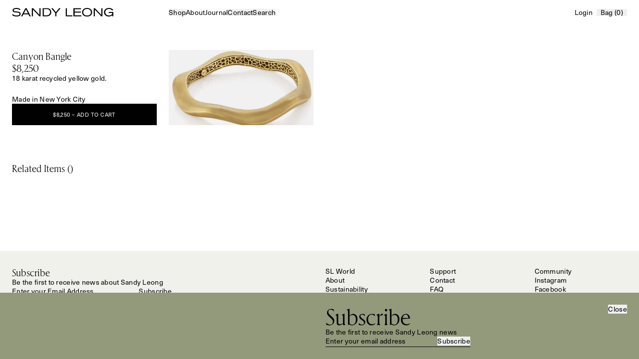

--- FILE ---
content_type: text/html; charset=utf-8
request_url: https://sandyleongjewelry.com/collections/all/products/canyon-bangle
body_size: 22578
content:
<!doctype html>
<html lang="en">
	<head>
		<meta charset="utf-8">
		<meta http-equiv="X-UA-Compatible" content="IE=edge">
		<meta name="viewport" content="width=device-width,initial-scale=1">
		<meta name="description" content="Sandy leong sustainable fine jewelry is designed and manufactured locally in new york. Conscientious of the long term global impact of mining, Sandy Leong thoughtfully constructs each piece in 18 karat recycled gold and ethically sourced, conflict-free diamonds and gemstones.">
		<meta name="keywords" content="">
		<meta name="author" content="Sandy Leong">
		<meta name="generator" content="Shopify">
		<meta property="og:title" content="Canyon Bangle">
		<meta property="og:type" content="website">
		<meta property="og:url" content="https://sandyleongjewelry.com/products/canyon-bangle">
		<meta property="og:site_name" content="Sandy Leong">
		<meta property="og:description" content="Sandy leong sustainable fine jewelry is designed and manufactured locally in new york. Conscientious of the long term global impact of mining, Sandy Leong thoughtfully constructs each piece in 18 karat recycled gold and ethically sourced, conflict-free diamonds and gemstones.">
		<meta property="og:image:width" content="1200">
		<meta property="og:image:height" content="600">
		<meta property="og:image" content="Liquid error (layout/theme line 18): invalid url input">
		<meta property="og:locale" content="en">
		<meta name="twitter:card" content="summary">
		<meta name="twitter:title" content="Canyon Bangle">
		<meta name="twitter:description" content="Sandy leong sustainable fine jewelry is designed and manufactured locally in new york. Conscientious of the long term global impact of mining, Sandy Leong thoughtfully constructs each piece in 18 karat recycled gold and ethically sourced, conflict-free diamonds and gemstones.">
		<meta name="twitter:image" content="Liquid error (layout/theme line 23): invalid url input">
		<meta name="twitter:image:alt" content="Sandy Leong">
		<meta name="twitter:site" content="@">
		<meta name="twitter:creator" content="@">
		<link rel="canonical" href="https://sandyleongjewelry.com/products/canyon-bangle"/>

		
			<link rel="icon" type="image/png" sizes="32x32" href="//sandyleongjewelry.com/cdn/shop/files/sandy-leong-favicon.png?v=1741398917&width=32">
		
    
		<meta content="width=device-width,initial-scale=1.0,maximum-scale=1.0,shrink-to-fit=no,user-scalable=no" name="viewport"/>
		<title>Sandy Leong</title>

		<link rel="stylesheet" href="https://use.typekit.net/qkt8yaz.css">

		<link href="//sandyleongjewelry.com/cdn/shop/t/9/assets/fonts.static.css?v=26491426616813460521738271978" rel="stylesheet" type="text/css" media="all" />

		<script>window.performance && window.performance.mark && window.performance.mark('shopify.content_for_header.start');</script><meta name="facebook-domain-verification" content="up6b9tu7iqafq713ep301307nyoozg">
<meta name="facebook-domain-verification" content="iz0526sc3kth18aaumvaoxqsswk8sg">
<meta name="facebook-domain-verification" content="kt0h6k9fll9dftffeie85xove0ox2s">
<meta id="shopify-digital-wallet" name="shopify-digital-wallet" content="/2765867/digital_wallets/dialog">
<meta name="shopify-checkout-api-token" content="b6bf9bb07aaffe4e67ba15918daa2d70">
<link rel="alternate" type="application/json+oembed" href="https://sandyleongjewelry.com/products/canyon-bangle.oembed">
<script async="async" src="/checkouts/internal/preloads.js?locale=en-US"></script>
<link rel="preconnect" href="https://shop.app" crossorigin="anonymous">
<script async="async" src="https://shop.app/checkouts/internal/preloads.js?locale=en-US&shop_id=2765867" crossorigin="anonymous"></script>
<script id="shopify-features" type="application/json">{"accessToken":"b6bf9bb07aaffe4e67ba15918daa2d70","betas":["rich-media-storefront-analytics"],"domain":"sandyleongjewelry.com","predictiveSearch":true,"shopId":2765867,"locale":"en"}</script>
<script>var Shopify = Shopify || {};
Shopify.shop = "sandy-leong.myshopify.com";
Shopify.locale = "en";
Shopify.currency = {"active":"USD","rate":"1.0"};
Shopify.country = "US";
Shopify.theme = {"name":"Sandy Leong 2.0","id":174385889589,"schema_name":"sandy-leong","schema_version":"1.0.0","theme_store_id":null,"role":"main"};
Shopify.theme.handle = "null";
Shopify.theme.style = {"id":null,"handle":null};
Shopify.cdnHost = "sandyleongjewelry.com/cdn";
Shopify.routes = Shopify.routes || {};
Shopify.routes.root = "/";</script>
<script type="module">!function(o){(o.Shopify=o.Shopify||{}).modules=!0}(window);</script>
<script>!function(o){function n(){var o=[];function n(){o.push(Array.prototype.slice.apply(arguments))}return n.q=o,n}var t=o.Shopify=o.Shopify||{};t.loadFeatures=n(),t.autoloadFeatures=n()}(window);</script>
<script>
  window.ShopifyPay = window.ShopifyPay || {};
  window.ShopifyPay.apiHost = "shop.app\/pay";
  window.ShopifyPay.redirectState = null;
</script>
<script id="shop-js-analytics" type="application/json">{"pageType":"product"}</script>
<script defer="defer" async type="module" src="//sandyleongjewelry.com/cdn/shopifycloud/shop-js/modules/v2/client.init-shop-cart-sync_BApSsMSl.en.esm.js"></script>
<script defer="defer" async type="module" src="//sandyleongjewelry.com/cdn/shopifycloud/shop-js/modules/v2/chunk.common_CBoos6YZ.esm.js"></script>
<script type="module">
  await import("//sandyleongjewelry.com/cdn/shopifycloud/shop-js/modules/v2/client.init-shop-cart-sync_BApSsMSl.en.esm.js");
await import("//sandyleongjewelry.com/cdn/shopifycloud/shop-js/modules/v2/chunk.common_CBoos6YZ.esm.js");

  window.Shopify.SignInWithShop?.initShopCartSync?.({"fedCMEnabled":true,"windoidEnabled":true});

</script>
<script>
  window.Shopify = window.Shopify || {};
  if (!window.Shopify.featureAssets) window.Shopify.featureAssets = {};
  window.Shopify.featureAssets['shop-js'] = {"shop-cart-sync":["modules/v2/client.shop-cart-sync_DJczDl9f.en.esm.js","modules/v2/chunk.common_CBoos6YZ.esm.js"],"init-fed-cm":["modules/v2/client.init-fed-cm_BzwGC0Wi.en.esm.js","modules/v2/chunk.common_CBoos6YZ.esm.js"],"init-windoid":["modules/v2/client.init-windoid_BS26ThXS.en.esm.js","modules/v2/chunk.common_CBoos6YZ.esm.js"],"init-shop-email-lookup-coordinator":["modules/v2/client.init-shop-email-lookup-coordinator_DFwWcvrS.en.esm.js","modules/v2/chunk.common_CBoos6YZ.esm.js"],"shop-cash-offers":["modules/v2/client.shop-cash-offers_DthCPNIO.en.esm.js","modules/v2/chunk.common_CBoos6YZ.esm.js","modules/v2/chunk.modal_Bu1hFZFC.esm.js"],"shop-button":["modules/v2/client.shop-button_D_JX508o.en.esm.js","modules/v2/chunk.common_CBoos6YZ.esm.js"],"shop-toast-manager":["modules/v2/client.shop-toast-manager_tEhgP2F9.en.esm.js","modules/v2/chunk.common_CBoos6YZ.esm.js"],"avatar":["modules/v2/client.avatar_BTnouDA3.en.esm.js"],"pay-button":["modules/v2/client.pay-button_BuNmcIr_.en.esm.js","modules/v2/chunk.common_CBoos6YZ.esm.js"],"init-shop-cart-sync":["modules/v2/client.init-shop-cart-sync_BApSsMSl.en.esm.js","modules/v2/chunk.common_CBoos6YZ.esm.js"],"shop-login-button":["modules/v2/client.shop-login-button_DwLgFT0K.en.esm.js","modules/v2/chunk.common_CBoos6YZ.esm.js","modules/v2/chunk.modal_Bu1hFZFC.esm.js"],"init-customer-accounts-sign-up":["modules/v2/client.init-customer-accounts-sign-up_TlVCiykN.en.esm.js","modules/v2/client.shop-login-button_DwLgFT0K.en.esm.js","modules/v2/chunk.common_CBoos6YZ.esm.js","modules/v2/chunk.modal_Bu1hFZFC.esm.js"],"init-shop-for-new-customer-accounts":["modules/v2/client.init-shop-for-new-customer-accounts_DrjXSI53.en.esm.js","modules/v2/client.shop-login-button_DwLgFT0K.en.esm.js","modules/v2/chunk.common_CBoos6YZ.esm.js","modules/v2/chunk.modal_Bu1hFZFC.esm.js"],"init-customer-accounts":["modules/v2/client.init-customer-accounts_C0Oh2ljF.en.esm.js","modules/v2/client.shop-login-button_DwLgFT0K.en.esm.js","modules/v2/chunk.common_CBoos6YZ.esm.js","modules/v2/chunk.modal_Bu1hFZFC.esm.js"],"shop-follow-button":["modules/v2/client.shop-follow-button_C5D3XtBb.en.esm.js","modules/v2/chunk.common_CBoos6YZ.esm.js","modules/v2/chunk.modal_Bu1hFZFC.esm.js"],"checkout-modal":["modules/v2/client.checkout-modal_8TC_1FUY.en.esm.js","modules/v2/chunk.common_CBoos6YZ.esm.js","modules/v2/chunk.modal_Bu1hFZFC.esm.js"],"lead-capture":["modules/v2/client.lead-capture_D-pmUjp9.en.esm.js","modules/v2/chunk.common_CBoos6YZ.esm.js","modules/v2/chunk.modal_Bu1hFZFC.esm.js"],"shop-login":["modules/v2/client.shop-login_BmtnoEUo.en.esm.js","modules/v2/chunk.common_CBoos6YZ.esm.js","modules/v2/chunk.modal_Bu1hFZFC.esm.js"],"payment-terms":["modules/v2/client.payment-terms_BHOWV7U_.en.esm.js","modules/v2/chunk.common_CBoos6YZ.esm.js","modules/v2/chunk.modal_Bu1hFZFC.esm.js"]};
</script>
<script>(function() {
  var isLoaded = false;
  function asyncLoad() {
    if (isLoaded) return;
    isLoaded = true;
    var urls = ["https:\/\/www.magisto.com\/media\/shopify\/magisto.js?shop=sandy-leong.myshopify.com","\/\/www.powr.io\/powr.js?powr-token=sandy-leong.myshopify.com\u0026external-type=shopify\u0026shop=sandy-leong.myshopify.com","https:\/\/widgetic.com\/sdk\/sdk.js?shop=sandy-leong.myshopify.com","https:\/\/cdn.shopify.com\/s\/files\/1\/0276\/5867\/t\/3\/assets\/affirmShopify.js?v=1589338971\u0026shop=sandy-leong.myshopify.com","https:\/\/chimpstatic.com\/mcjs-connected\/js\/users\/f0fc59566f8f296c0c7c9dacb\/1a2294fe40e4f67287b3c540d.js?shop=sandy-leong.myshopify.com"];
    for (var i = 0; i < urls.length; i++) {
      var s = document.createElement('script');
      s.type = 'text/javascript';
      s.async = true;
      s.src = urls[i];
      var x = document.getElementsByTagName('script')[0];
      x.parentNode.insertBefore(s, x);
    }
  };
  if(window.attachEvent) {
    window.attachEvent('onload', asyncLoad);
  } else {
    window.addEventListener('load', asyncLoad, false);
  }
})();</script>
<script id="__st">var __st={"a":2765867,"offset":-18000,"reqid":"e8caca5e-2695-4f81-b2c0-8d83738e666e-1768919841","pageurl":"sandyleongjewelry.com\/collections\/all\/products\/canyon-bangle","u":"b265ccc6c78d","p":"product","rtyp":"product","rid":11664702932};</script>
<script>window.ShopifyPaypalV4VisibilityTracking = true;</script>
<script id="form-persister">!function(){'use strict';const t='contact',e='new_comment',n=[[t,t],['blogs',e],['comments',e],[t,'customer']],o='password',r='form_key',c=['recaptcha-v3-token','g-recaptcha-response','h-captcha-response',o],s=()=>{try{return window.sessionStorage}catch{return}},i='__shopify_v',u=t=>t.elements[r],a=function(){const t=[...n].map((([t,e])=>`form[action*='/${t}']:not([data-nocaptcha='true']) input[name='form_type'][value='${e}']`)).join(',');var e;return e=t,()=>e?[...document.querySelectorAll(e)].map((t=>t.form)):[]}();function m(t){const e=u(t);a().includes(t)&&(!e||!e.value)&&function(t){try{if(!s())return;!function(t){const e=s();if(!e)return;const n=u(t);if(!n)return;const o=n.value;o&&e.removeItem(o)}(t);const e=Array.from(Array(32),(()=>Math.random().toString(36)[2])).join('');!function(t,e){u(t)||t.append(Object.assign(document.createElement('input'),{type:'hidden',name:r})),t.elements[r].value=e}(t,e),function(t,e){const n=s();if(!n)return;const r=[...t.querySelectorAll(`input[type='${o}']`)].map((({name:t})=>t)),u=[...c,...r],a={};for(const[o,c]of new FormData(t).entries())u.includes(o)||(a[o]=c);n.setItem(e,JSON.stringify({[i]:1,action:t.action,data:a}))}(t,e)}catch(e){console.error('failed to persist form',e)}}(t)}const f=t=>{if('true'===t.dataset.persistBound)return;const e=function(t,e){const n=function(t){return'function'==typeof t.submit?t.submit:HTMLFormElement.prototype.submit}(t).bind(t);return function(){let t;return()=>{t||(t=!0,(()=>{try{e(),n()}catch(t){(t=>{console.error('form submit failed',t)})(t)}})(),setTimeout((()=>t=!1),250))}}()}(t,(()=>{m(t)}));!function(t,e){if('function'==typeof t.submit&&'function'==typeof e)try{t.submit=e}catch{}}(t,e),t.addEventListener('submit',(t=>{t.preventDefault(),e()})),t.dataset.persistBound='true'};!function(){function t(t){const e=(t=>{const e=t.target;return e instanceof HTMLFormElement?e:e&&e.form})(t);e&&m(e)}document.addEventListener('submit',t),document.addEventListener('DOMContentLoaded',(()=>{const e=a();for(const t of e)f(t);var n;n=document.body,new window.MutationObserver((t=>{for(const e of t)if('childList'===e.type&&e.addedNodes.length)for(const t of e.addedNodes)1===t.nodeType&&'FORM'===t.tagName&&a().includes(t)&&f(t)})).observe(n,{childList:!0,subtree:!0,attributes:!1}),document.removeEventListener('submit',t)}))}()}();</script>
<script integrity="sha256-4kQ18oKyAcykRKYeNunJcIwy7WH5gtpwJnB7kiuLZ1E=" data-source-attribution="shopify.loadfeatures" defer="defer" src="//sandyleongjewelry.com/cdn/shopifycloud/storefront/assets/storefront/load_feature-a0a9edcb.js" crossorigin="anonymous"></script>
<script crossorigin="anonymous" defer="defer" src="//sandyleongjewelry.com/cdn/shopifycloud/storefront/assets/shopify_pay/storefront-65b4c6d7.js?v=20250812"></script>
<script data-source-attribution="shopify.dynamic_checkout.dynamic.init">var Shopify=Shopify||{};Shopify.PaymentButton=Shopify.PaymentButton||{isStorefrontPortableWallets:!0,init:function(){window.Shopify.PaymentButton.init=function(){};var t=document.createElement("script");t.src="https://sandyleongjewelry.com/cdn/shopifycloud/portable-wallets/latest/portable-wallets.en.js",t.type="module",document.head.appendChild(t)}};
</script>
<script data-source-attribution="shopify.dynamic_checkout.buyer_consent">
  function portableWalletsHideBuyerConsent(e){var t=document.getElementById("shopify-buyer-consent"),n=document.getElementById("shopify-subscription-policy-button");t&&n&&(t.classList.add("hidden"),t.setAttribute("aria-hidden","true"),n.removeEventListener("click",e))}function portableWalletsShowBuyerConsent(e){var t=document.getElementById("shopify-buyer-consent"),n=document.getElementById("shopify-subscription-policy-button");t&&n&&(t.classList.remove("hidden"),t.removeAttribute("aria-hidden"),n.addEventListener("click",e))}window.Shopify?.PaymentButton&&(window.Shopify.PaymentButton.hideBuyerConsent=portableWalletsHideBuyerConsent,window.Shopify.PaymentButton.showBuyerConsent=portableWalletsShowBuyerConsent);
</script>
<script data-source-attribution="shopify.dynamic_checkout.cart.bootstrap">document.addEventListener("DOMContentLoaded",(function(){function t(){return document.querySelector("shopify-accelerated-checkout-cart, shopify-accelerated-checkout")}if(t())Shopify.PaymentButton.init();else{new MutationObserver((function(e,n){t()&&(Shopify.PaymentButton.init(),n.disconnect())})).observe(document.body,{childList:!0,subtree:!0})}}));
</script>
<link id="shopify-accelerated-checkout-styles" rel="stylesheet" media="screen" href="https://sandyleongjewelry.com/cdn/shopifycloud/portable-wallets/latest/accelerated-checkout-backwards-compat.css" crossorigin="anonymous">
<style id="shopify-accelerated-checkout-cart">
        #shopify-buyer-consent {
  margin-top: 1em;
  display: inline-block;
  width: 100%;
}

#shopify-buyer-consent.hidden {
  display: none;
}

#shopify-subscription-policy-button {
  background: none;
  border: none;
  padding: 0;
  text-decoration: underline;
  font-size: inherit;
  cursor: pointer;
}

#shopify-subscription-policy-button::before {
  box-shadow: none;
}

      </style>

<script>window.performance && window.performance.mark && window.performance.mark('shopify.content_for_header.end');</script>

		


  <link href="//sandyleongjewelry.com/cdn/shop/t/9/assets/base-CBomYuZc.css" rel="stylesheet" type="text/css" media="all" />




  <script src="//sandyleongjewelry.com/cdn/shop/t/9/assets/index-CJuiJ6PE.js" type="module" crossorigin="anonymous"></script>
  <link rel="modulepreload" href="//sandyleongjewelry.com/cdn/shop/t/9/assets/alpinejs-BGcqaHQq.js" crossorigin="anonymous">
  <link rel="modulepreload" href="//sandyleongjewelry.com/cdn/shop/t/9/assets/@alpinejs-DxT_KR2g.js" crossorigin="anonymous">
  <link rel="modulepreload" href="//sandyleongjewelry.com/cdn/shop/t/9/assets/swup-BRYj3XRK.js" crossorigin="anonymous">
  <link rel="modulepreload" href="//sandyleongjewelry.com/cdn/shop/t/9/assets/@swup-C0sVk3pt.js" crossorigin="anonymous">
  <link rel="modulepreload" href="//sandyleongjewelry.com/cdn/shop/t/9/assets/gsap-DjKJqAo0.js" crossorigin="anonymous">
  <link rel="modulepreload" href="//sandyleongjewelry.com/cdn/shop/t/9/assets/embla-carousel-v-CXq_RL.js" crossorigin="anonymous">
  <link rel="modulepreload" href="//sandyleongjewelry.com/cdn/shop/t/9/assets/delegate-it-CYTemYP7.js" crossorigin="anonymous">
  <link rel="modulepreload" href="//sandyleongjewelry.com/cdn/shop/t/9/assets/focus-options-polyfill-DP9u7FBQ.js" crossorigin="anonymous">


	<link href="https://monorail-edge.shopifysvc.com" rel="dns-prefetch">
<script>(function(){if ("sendBeacon" in navigator && "performance" in window) {try {var session_token_from_headers = performance.getEntriesByType('navigation')[0].serverTiming.find(x => x.name == '_s').description;} catch {var session_token_from_headers = undefined;}var session_cookie_matches = document.cookie.match(/_shopify_s=([^;]*)/);var session_token_from_cookie = session_cookie_matches && session_cookie_matches.length === 2 ? session_cookie_matches[1] : "";var session_token = session_token_from_headers || session_token_from_cookie || "";function handle_abandonment_event(e) {var entries = performance.getEntries().filter(function(entry) {return /monorail-edge.shopifysvc.com/.test(entry.name);});if (!window.abandonment_tracked && entries.length === 0) {window.abandonment_tracked = true;var currentMs = Date.now();var navigation_start = performance.timing.navigationStart;var payload = {shop_id: 2765867,url: window.location.href,navigation_start,duration: currentMs - navigation_start,session_token,page_type: "product"};window.navigator.sendBeacon("https://monorail-edge.shopifysvc.com/v1/produce", JSON.stringify({schema_id: "online_store_buyer_site_abandonment/1.1",payload: payload,metadata: {event_created_at_ms: currentMs,event_sent_at_ms: currentMs}}));}}window.addEventListener('pagehide', handle_abandonment_event);}}());</script>
<script id="web-pixels-manager-setup">(function e(e,d,r,n,o){if(void 0===o&&(o={}),!Boolean(null===(a=null===(i=window.Shopify)||void 0===i?void 0:i.analytics)||void 0===a?void 0:a.replayQueue)){var i,a;window.Shopify=window.Shopify||{};var t=window.Shopify;t.analytics=t.analytics||{};var s=t.analytics;s.replayQueue=[],s.publish=function(e,d,r){return s.replayQueue.push([e,d,r]),!0};try{self.performance.mark("wpm:start")}catch(e){}var l=function(){var e={modern:/Edge?\/(1{2}[4-9]|1[2-9]\d|[2-9]\d{2}|\d{4,})\.\d+(\.\d+|)|Firefox\/(1{2}[4-9]|1[2-9]\d|[2-9]\d{2}|\d{4,})\.\d+(\.\d+|)|Chrom(ium|e)\/(9{2}|\d{3,})\.\d+(\.\d+|)|(Maci|X1{2}).+ Version\/(15\.\d+|(1[6-9]|[2-9]\d|\d{3,})\.\d+)([,.]\d+|)( \(\w+\)|)( Mobile\/\w+|) Safari\/|Chrome.+OPR\/(9{2}|\d{3,})\.\d+\.\d+|(CPU[ +]OS|iPhone[ +]OS|CPU[ +]iPhone|CPU IPhone OS|CPU iPad OS)[ +]+(15[._]\d+|(1[6-9]|[2-9]\d|\d{3,})[._]\d+)([._]\d+|)|Android:?[ /-](13[3-9]|1[4-9]\d|[2-9]\d{2}|\d{4,})(\.\d+|)(\.\d+|)|Android.+Firefox\/(13[5-9]|1[4-9]\d|[2-9]\d{2}|\d{4,})\.\d+(\.\d+|)|Android.+Chrom(ium|e)\/(13[3-9]|1[4-9]\d|[2-9]\d{2}|\d{4,})\.\d+(\.\d+|)|SamsungBrowser\/([2-9]\d|\d{3,})\.\d+/,legacy:/Edge?\/(1[6-9]|[2-9]\d|\d{3,})\.\d+(\.\d+|)|Firefox\/(5[4-9]|[6-9]\d|\d{3,})\.\d+(\.\d+|)|Chrom(ium|e)\/(5[1-9]|[6-9]\d|\d{3,})\.\d+(\.\d+|)([\d.]+$|.*Safari\/(?![\d.]+ Edge\/[\d.]+$))|(Maci|X1{2}).+ Version\/(10\.\d+|(1[1-9]|[2-9]\d|\d{3,})\.\d+)([,.]\d+|)( \(\w+\)|)( Mobile\/\w+|) Safari\/|Chrome.+OPR\/(3[89]|[4-9]\d|\d{3,})\.\d+\.\d+|(CPU[ +]OS|iPhone[ +]OS|CPU[ +]iPhone|CPU IPhone OS|CPU iPad OS)[ +]+(10[._]\d+|(1[1-9]|[2-9]\d|\d{3,})[._]\d+)([._]\d+|)|Android:?[ /-](13[3-9]|1[4-9]\d|[2-9]\d{2}|\d{4,})(\.\d+|)(\.\d+|)|Mobile Safari.+OPR\/([89]\d|\d{3,})\.\d+\.\d+|Android.+Firefox\/(13[5-9]|1[4-9]\d|[2-9]\d{2}|\d{4,})\.\d+(\.\d+|)|Android.+Chrom(ium|e)\/(13[3-9]|1[4-9]\d|[2-9]\d{2}|\d{4,})\.\d+(\.\d+|)|Android.+(UC? ?Browser|UCWEB|U3)[ /]?(15\.([5-9]|\d{2,})|(1[6-9]|[2-9]\d|\d{3,})\.\d+)\.\d+|SamsungBrowser\/(5\.\d+|([6-9]|\d{2,})\.\d+)|Android.+MQ{2}Browser\/(14(\.(9|\d{2,})|)|(1[5-9]|[2-9]\d|\d{3,})(\.\d+|))(\.\d+|)|K[Aa][Ii]OS\/(3\.\d+|([4-9]|\d{2,})\.\d+)(\.\d+|)/},d=e.modern,r=e.legacy,n=navigator.userAgent;return n.match(d)?"modern":n.match(r)?"legacy":"unknown"}(),u="modern"===l?"modern":"legacy",c=(null!=n?n:{modern:"",legacy:""})[u],f=function(e){return[e.baseUrl,"/wpm","/b",e.hashVersion,"modern"===e.buildTarget?"m":"l",".js"].join("")}({baseUrl:d,hashVersion:r,buildTarget:u}),m=function(e){var d=e.version,r=e.bundleTarget,n=e.surface,o=e.pageUrl,i=e.monorailEndpoint;return{emit:function(e){var a=e.status,t=e.errorMsg,s=(new Date).getTime(),l=JSON.stringify({metadata:{event_sent_at_ms:s},events:[{schema_id:"web_pixels_manager_load/3.1",payload:{version:d,bundle_target:r,page_url:o,status:a,surface:n,error_msg:t},metadata:{event_created_at_ms:s}}]});if(!i)return console&&console.warn&&console.warn("[Web Pixels Manager] No Monorail endpoint provided, skipping logging."),!1;try{return self.navigator.sendBeacon.bind(self.navigator)(i,l)}catch(e){}var u=new XMLHttpRequest;try{return u.open("POST",i,!0),u.setRequestHeader("Content-Type","text/plain"),u.send(l),!0}catch(e){return console&&console.warn&&console.warn("[Web Pixels Manager] Got an unhandled error while logging to Monorail."),!1}}}}({version:r,bundleTarget:l,surface:e.surface,pageUrl:self.location.href,monorailEndpoint:e.monorailEndpoint});try{o.browserTarget=l,function(e){var d=e.src,r=e.async,n=void 0===r||r,o=e.onload,i=e.onerror,a=e.sri,t=e.scriptDataAttributes,s=void 0===t?{}:t,l=document.createElement("script"),u=document.querySelector("head"),c=document.querySelector("body");if(l.async=n,l.src=d,a&&(l.integrity=a,l.crossOrigin="anonymous"),s)for(var f in s)if(Object.prototype.hasOwnProperty.call(s,f))try{l.dataset[f]=s[f]}catch(e){}if(o&&l.addEventListener("load",o),i&&l.addEventListener("error",i),u)u.appendChild(l);else{if(!c)throw new Error("Did not find a head or body element to append the script");c.appendChild(l)}}({src:f,async:!0,onload:function(){if(!function(){var e,d;return Boolean(null===(d=null===(e=window.Shopify)||void 0===e?void 0:e.analytics)||void 0===d?void 0:d.initialized)}()){var d=window.webPixelsManager.init(e)||void 0;if(d){var r=window.Shopify.analytics;r.replayQueue.forEach((function(e){var r=e[0],n=e[1],o=e[2];d.publishCustomEvent(r,n,o)})),r.replayQueue=[],r.publish=d.publishCustomEvent,r.visitor=d.visitor,r.initialized=!0}}},onerror:function(){return m.emit({status:"failed",errorMsg:"".concat(f," has failed to load")})},sri:function(e){var d=/^sha384-[A-Za-z0-9+/=]+$/;return"string"==typeof e&&d.test(e)}(c)?c:"",scriptDataAttributes:o}),m.emit({status:"loading"})}catch(e){m.emit({status:"failed",errorMsg:(null==e?void 0:e.message)||"Unknown error"})}}})({shopId: 2765867,storefrontBaseUrl: "https://sandyleongjewelry.com",extensionsBaseUrl: "https://extensions.shopifycdn.com/cdn/shopifycloud/web-pixels-manager",monorailEndpoint: "https://monorail-edge.shopifysvc.com/unstable/produce_batch",surface: "storefront-renderer",enabledBetaFlags: ["2dca8a86"],webPixelsConfigList: [{"id":"133169461","eventPayloadVersion":"v1","runtimeContext":"LAX","scriptVersion":"1","type":"CUSTOM","privacyPurposes":["MARKETING"],"name":"Meta pixel (migrated)"},{"id":"146866485","eventPayloadVersion":"v1","runtimeContext":"LAX","scriptVersion":"1","type":"CUSTOM","privacyPurposes":["ANALYTICS"],"name":"Google Analytics tag (migrated)"},{"id":"shopify-app-pixel","configuration":"{}","eventPayloadVersion":"v1","runtimeContext":"STRICT","scriptVersion":"0450","apiClientId":"shopify-pixel","type":"APP","privacyPurposes":["ANALYTICS","MARKETING"]},{"id":"shopify-custom-pixel","eventPayloadVersion":"v1","runtimeContext":"LAX","scriptVersion":"0450","apiClientId":"shopify-pixel","type":"CUSTOM","privacyPurposes":["ANALYTICS","MARKETING"]}],isMerchantRequest: false,initData: {"shop":{"name":"Sandy Leong","paymentSettings":{"currencyCode":"USD"},"myshopifyDomain":"sandy-leong.myshopify.com","countryCode":"US","storefrontUrl":"https:\/\/sandyleongjewelry.com"},"customer":null,"cart":null,"checkout":null,"productVariants":[{"price":{"amount":8250.0,"currencyCode":"USD"},"product":{"title":"Canyon Bangle","vendor":"SL","id":"11664702932","untranslatedTitle":"Canyon Bangle","url":"\/products\/canyon-bangle","type":"Bracelets"},"id":"51003449684","image":{"src":"\/\/sandyleongjewelry.com\/cdn\/shop\/products\/CANYON_MEDIUM_BANGLE_1.jpg?v=1595264230"},"sku":null,"title":"Default Title","untranslatedTitle":"Default Title"}],"purchasingCompany":null},},"https://sandyleongjewelry.com/cdn","fcfee988w5aeb613cpc8e4bc33m6693e112",{"modern":"","legacy":""},{"shopId":"2765867","storefrontBaseUrl":"https:\/\/sandyleongjewelry.com","extensionBaseUrl":"https:\/\/extensions.shopifycdn.com\/cdn\/shopifycloud\/web-pixels-manager","surface":"storefront-renderer","enabledBetaFlags":"[\"2dca8a86\"]","isMerchantRequest":"false","hashVersion":"fcfee988w5aeb613cpc8e4bc33m6693e112","publish":"custom","events":"[[\"page_viewed\",{}],[\"product_viewed\",{\"productVariant\":{\"price\":{\"amount\":8250.0,\"currencyCode\":\"USD\"},\"product\":{\"title\":\"Canyon Bangle\",\"vendor\":\"SL\",\"id\":\"11664702932\",\"untranslatedTitle\":\"Canyon Bangle\",\"url\":\"\/products\/canyon-bangle\",\"type\":\"Bracelets\"},\"id\":\"51003449684\",\"image\":{\"src\":\"\/\/sandyleongjewelry.com\/cdn\/shop\/products\/CANYON_MEDIUM_BANGLE_1.jpg?v=1595264230\"},\"sku\":null,\"title\":\"Default Title\",\"untranslatedTitle\":\"Default Title\"}}]]"});</script><script>
  window.ShopifyAnalytics = window.ShopifyAnalytics || {};
  window.ShopifyAnalytics.meta = window.ShopifyAnalytics.meta || {};
  window.ShopifyAnalytics.meta.currency = 'USD';
  var meta = {"product":{"id":11664702932,"gid":"gid:\/\/shopify\/Product\/11664702932","vendor":"SL","type":"Bracelets","handle":"canyon-bangle","variants":[{"id":51003449684,"price":825000,"name":"Canyon Bangle","public_title":null,"sku":null}],"remote":false},"page":{"pageType":"product","resourceType":"product","resourceId":11664702932,"requestId":"e8caca5e-2695-4f81-b2c0-8d83738e666e-1768919841"}};
  for (var attr in meta) {
    window.ShopifyAnalytics.meta[attr] = meta[attr];
  }
</script>
<script class="analytics">
  (function () {
    var customDocumentWrite = function(content) {
      var jquery = null;

      if (window.jQuery) {
        jquery = window.jQuery;
      } else if (window.Checkout && window.Checkout.$) {
        jquery = window.Checkout.$;
      }

      if (jquery) {
        jquery('body').append(content);
      }
    };

    var hasLoggedConversion = function(token) {
      if (token) {
        return document.cookie.indexOf('loggedConversion=' + token) !== -1;
      }
      return false;
    }

    var setCookieIfConversion = function(token) {
      if (token) {
        var twoMonthsFromNow = new Date(Date.now());
        twoMonthsFromNow.setMonth(twoMonthsFromNow.getMonth() + 2);

        document.cookie = 'loggedConversion=' + token + '; expires=' + twoMonthsFromNow;
      }
    }

    var trekkie = window.ShopifyAnalytics.lib = window.trekkie = window.trekkie || [];
    if (trekkie.integrations) {
      return;
    }
    trekkie.methods = [
      'identify',
      'page',
      'ready',
      'track',
      'trackForm',
      'trackLink'
    ];
    trekkie.factory = function(method) {
      return function() {
        var args = Array.prototype.slice.call(arguments);
        args.unshift(method);
        trekkie.push(args);
        return trekkie;
      };
    };
    for (var i = 0; i < trekkie.methods.length; i++) {
      var key = trekkie.methods[i];
      trekkie[key] = trekkie.factory(key);
    }
    trekkie.load = function(config) {
      trekkie.config = config || {};
      trekkie.config.initialDocumentCookie = document.cookie;
      var first = document.getElementsByTagName('script')[0];
      var script = document.createElement('script');
      script.type = 'text/javascript';
      script.onerror = function(e) {
        var scriptFallback = document.createElement('script');
        scriptFallback.type = 'text/javascript';
        scriptFallback.onerror = function(error) {
                var Monorail = {
      produce: function produce(monorailDomain, schemaId, payload) {
        var currentMs = new Date().getTime();
        var event = {
          schema_id: schemaId,
          payload: payload,
          metadata: {
            event_created_at_ms: currentMs,
            event_sent_at_ms: currentMs
          }
        };
        return Monorail.sendRequest("https://" + monorailDomain + "/v1/produce", JSON.stringify(event));
      },
      sendRequest: function sendRequest(endpointUrl, payload) {
        // Try the sendBeacon API
        if (window && window.navigator && typeof window.navigator.sendBeacon === 'function' && typeof window.Blob === 'function' && !Monorail.isIos12()) {
          var blobData = new window.Blob([payload], {
            type: 'text/plain'
          });

          if (window.navigator.sendBeacon(endpointUrl, blobData)) {
            return true;
          } // sendBeacon was not successful

        } // XHR beacon

        var xhr = new XMLHttpRequest();

        try {
          xhr.open('POST', endpointUrl);
          xhr.setRequestHeader('Content-Type', 'text/plain');
          xhr.send(payload);
        } catch (e) {
          console.log(e);
        }

        return false;
      },
      isIos12: function isIos12() {
        return window.navigator.userAgent.lastIndexOf('iPhone; CPU iPhone OS 12_') !== -1 || window.navigator.userAgent.lastIndexOf('iPad; CPU OS 12_') !== -1;
      }
    };
    Monorail.produce('monorail-edge.shopifysvc.com',
      'trekkie_storefront_load_errors/1.1',
      {shop_id: 2765867,
      theme_id: 174385889589,
      app_name: "storefront",
      context_url: window.location.href,
      source_url: "//sandyleongjewelry.com/cdn/s/trekkie.storefront.cd680fe47e6c39ca5d5df5f0a32d569bc48c0f27.min.js"});

        };
        scriptFallback.async = true;
        scriptFallback.src = '//sandyleongjewelry.com/cdn/s/trekkie.storefront.cd680fe47e6c39ca5d5df5f0a32d569bc48c0f27.min.js';
        first.parentNode.insertBefore(scriptFallback, first);
      };
      script.async = true;
      script.src = '//sandyleongjewelry.com/cdn/s/trekkie.storefront.cd680fe47e6c39ca5d5df5f0a32d569bc48c0f27.min.js';
      first.parentNode.insertBefore(script, first);
    };
    trekkie.load(
      {"Trekkie":{"appName":"storefront","development":false,"defaultAttributes":{"shopId":2765867,"isMerchantRequest":null,"themeId":174385889589,"themeCityHash":"17694494940289908809","contentLanguage":"en","currency":"USD","eventMetadataId":"aacc0a6a-0758-4304-959b-80a9e9605aa0"},"isServerSideCookieWritingEnabled":true,"monorailRegion":"shop_domain","enabledBetaFlags":["65f19447"]},"Session Attribution":{},"S2S":{"facebookCapiEnabled":false,"source":"trekkie-storefront-renderer","apiClientId":580111}}
    );

    var loaded = false;
    trekkie.ready(function() {
      if (loaded) return;
      loaded = true;

      window.ShopifyAnalytics.lib = window.trekkie;

      var originalDocumentWrite = document.write;
      document.write = customDocumentWrite;
      try { window.ShopifyAnalytics.merchantGoogleAnalytics.call(this); } catch(error) {};
      document.write = originalDocumentWrite;

      window.ShopifyAnalytics.lib.page(null,{"pageType":"product","resourceType":"product","resourceId":11664702932,"requestId":"e8caca5e-2695-4f81-b2c0-8d83738e666e-1768919841","shopifyEmitted":true});

      var match = window.location.pathname.match(/checkouts\/(.+)\/(thank_you|post_purchase)/)
      var token = match? match[1]: undefined;
      if (!hasLoggedConversion(token)) {
        setCookieIfConversion(token);
        window.ShopifyAnalytics.lib.track("Viewed Product",{"currency":"USD","variantId":51003449684,"productId":11664702932,"productGid":"gid:\/\/shopify\/Product\/11664702932","name":"Canyon Bangle","price":"8250.00","sku":null,"brand":"SL","variant":null,"category":"Bracelets","nonInteraction":true,"remote":false},undefined,undefined,{"shopifyEmitted":true});
      window.ShopifyAnalytics.lib.track("monorail:\/\/trekkie_storefront_viewed_product\/1.1",{"currency":"USD","variantId":51003449684,"productId":11664702932,"productGid":"gid:\/\/shopify\/Product\/11664702932","name":"Canyon Bangle","price":"8250.00","sku":null,"brand":"SL","variant":null,"category":"Bracelets","nonInteraction":true,"remote":false,"referer":"https:\/\/sandyleongjewelry.com\/collections\/all\/products\/canyon-bangle"});
      }
    });


        var eventsListenerScript = document.createElement('script');
        eventsListenerScript.async = true;
        eventsListenerScript.src = "//sandyleongjewelry.com/cdn/shopifycloud/storefront/assets/shop_events_listener-3da45d37.js";
        document.getElementsByTagName('head')[0].appendChild(eventsListenerScript);

})();</script>
  <script>
  if (!window.ga || (window.ga && typeof window.ga !== 'function')) {
    window.ga = function ga() {
      (window.ga.q = window.ga.q || []).push(arguments);
      if (window.Shopify && window.Shopify.analytics && typeof window.Shopify.analytics.publish === 'function') {
        window.Shopify.analytics.publish("ga_stub_called", {}, {sendTo: "google_osp_migration"});
      }
      console.error("Shopify's Google Analytics stub called with:", Array.from(arguments), "\nSee https://help.shopify.com/manual/promoting-marketing/pixels/pixel-migration#google for more information.");
    };
    if (window.Shopify && window.Shopify.analytics && typeof window.Shopify.analytics.publish === 'function') {
      window.Shopify.analytics.publish("ga_stub_initialized", {}, {sendTo: "google_osp_migration"});
    }
  }
</script>
<script
  defer
  src="https://sandyleongjewelry.com/cdn/shopifycloud/perf-kit/shopify-perf-kit-3.0.4.min.js"
  data-application="storefront-renderer"
  data-shop-id="2765867"
  data-render-region="gcp-us-central1"
  data-page-type="product"
  data-theme-instance-id="174385889589"
  data-theme-name="sandy-leong"
  data-theme-version="1.0.0"
  data-monorail-region="shop_domain"
  data-resource-timing-sampling-rate="10"
  data-shs="true"
  data-shs-beacon="true"
  data-shs-export-with-fetch="true"
  data-shs-logs-sample-rate="1"
  data-shs-beacon-endpoint="https://sandyleongjewelry.com/api/collect"
></script>
</head>

	<body class="flex font-sans text-body">
		<div x-data class="page-layout flex-1">
			<div
				class="page-layout--header transition-colors duration-300 ease-in-out"
				:class="{
					'bg-transparent': $store.header.isTransparent && !$store.header.isScrolled && !$store.cart.isOpen,
					'bg-white': !$store.header.isTransparent || $store.header.isScrolled || $store.cart.isOpen,
				}"
			>
				<div id="shopify-section-Header" class="shopify-section header"><header
  x-data
  x-cloak
  class="w-full px-global md:py-16 flex items-center justify-between site-grid-md text-nav transition-colors duration-300 ease"
  :class="{
    'text-white': !$store.header.navigating && $store.header.isHome && !$store.header.isScrolled && !$store.cart.isOpen && !$store.site.isSearchOpen && !$store.site.isShopMenuOpen && !$store.site.isContactOpen,
    'text-black': $store.header.navigating || !$store.header.isHome || $store.header.isScrolled || $store.cart.isOpen || $store.site.isSearchOpen || $store.site.isShopMenuOpen || $store.site.isContactOpen,
  }"
>
  <div class="md:col-span-3 relative z-[3] md:z-[1]">
    <a
      href="/"
      class="block h-14 md:h-18 w-auto cursor-pointer relative"
      @click="$store.site.closeMenu('shopMenu')"
    >
      <span class="sr-only">
        Sandy Leong
      </span>
      <svg class="h-full w-auto" width="203" height="18" viewBox="0 0 203 18" fill="none" xmlns="http://www.w3.org/2000/svg">
  <path d="M2.15761 12.5188C2.41743 12.82 2.67725 13.0988 3.29855 13.5115C5.09468 14.7274 7.29748 15.0954 9.4664 15.0954C13.0925 15.0954 15.0694 13.7792 15.0694 11.805C15.0694 9.54066 12.4825 9.32873 9.20658 9.04987C5.07209 8.70409 3.64874 8.59255 2.38354 7.45482C1.37816 6.52903 1.22001 5.49169 1.22001 4.7332C1.22001 0.104218 7.43304 -0.00732422 8.95806 -0.00732422C11.2738 -0.00732422 13.6122 0.360764 15.5213 1.63234C16.3459 2.19005 16.7187 2.62506 17.1818 3.27201L15.0581 4.11972C14.7079 3.77394 14.4933 3.53971 14.0979 3.27201C12.6181 2.23467 10.7994 1.9112 9.00324 1.9112C7.67027 1.9112 6.00969 2.10082 5.0382 2.58045C3.88597 3.127 3.55837 3.96356 3.55837 4.63282C3.55837 5.1236 3.75041 5.55861 4.05541 5.88208C4.62023 6.52903 5.47876 6.67403 7.02637 6.83019C8.5175 6.98635 9.99733 7.08674 11.4885 7.24289C12.1888 7.30982 12.9118 7.41021 13.6122 7.56637C15.3857 7.97907 17.3965 9.1168 17.3965 11.7938C17.3965 12.4631 17.2722 13.5004 16.5605 14.5154C15.2728 16.3112 12.7311 17.1032 9.30824 17.1032C7.95268 17.1032 6.22432 16.9136 5.0495 16.6236C1.66057 15.7982 0.474449 14.0804 0 13.4112L2.15761 12.53V12.5188Z" fill="currentColor"/>
  <path d="M26.7823 0.383789H29.2562L37.7172 16.7024H35.0287L33.0179 12.6869H22.8737L20.863 16.7024H18.2422L26.7823 0.383789ZM28.5332 3.94197C28.4203 3.66312 28.2734 3.39542 28.1604 3.11656C28.0927 2.90463 28.0249 2.70386 27.9684 2.49193C27.9006 2.70386 27.8328 2.92694 27.7425 3.16118C27.6182 3.46234 27.4827 3.7412 27.3471 4.03121L23.8678 10.7906H32.0238L28.5445 3.93082L28.5332 3.94197Z" fill="currentColor"/>
  <path d="M42.2597 0.404785L53.3866 12.0609C54.1774 12.8863 54.3468 13.0759 55.1376 14.0464C55.0246 12.8975 55.0246 12.6855 55.002 11.6482V0.404785H57.2387V16.701H54.9455L43.265 4.48722C42.655 3.81797 42.4743 3.58373 41.9772 2.99256C42.0676 4.11913 42.0902 4.4426 42.0902 5.80341V16.701H39.8535V0.404785H42.2597Z" fill="currentColor"/>
  <path d="M61.3961 0.404785H69.5973C71.4951 0.404785 73.7092 0.427094 75.9007 2.20061C77.2336 3.28256 78.6344 5.29032 78.6344 8.4358C78.6344 11.5813 77.2788 13.3994 76.3186 14.3698C74.0029 16.6341 70.7834 16.701 67.9932 16.701H61.3848V0.404785H61.3961ZM63.757 2.3233V14.7379H68.5693C70.6478 14.7379 73.2234 14.671 74.9744 12.4513C75.912 11.2467 76.2621 9.75199 76.2621 8.36887C76.2621 6.18265 75.3923 4.69915 74.5338 3.87374C72.9636 2.35677 71.111 2.35677 69.6199 2.3233H63.757Z" fill="currentColor"/>
  <path d="M81.5599 0.404785L87.2872 7.52115C87.66 8.00078 87.7617 8.14579 87.965 8.62542C88.1797 8.1681 88.2474 8.06771 88.5976 7.6327L94.4605 0.404785H97.4766L89.1173 10.3989V16.701H86.8015V10.3543L78.5664 0.404785H81.5599Z" fill="currentColor"/>
  <path d="M107.738 0.404785H110.077V14.7156H121.023V16.701H107.738V0.404785Z" fill="currentColor"/>
  <path d="M123.055 0.404785H138.294V2.41254H125.393V7.28692H137.943V9.19428H125.393V14.6933H138.881V16.701H123.055V0.404785Z" fill="currentColor"/>
  <path d="M160.514 8.78233C160.514 14.3483 155.882 17.1368 150.584 17.1368C148.167 17.1368 145.738 16.7018 143.807 15.341C142.191 14.2367 140.463 12.2067 140.463 8.76002C140.463 2.73676 145.49 0.0151367 150.415 0.0151367C156.187 0.0374451 160.514 3.3837 160.514 8.78233ZM142.801 8.62617C142.801 9.89775 143.129 11.5374 144.247 12.7755C145.795 14.5602 148.201 15.1291 150.584 15.1291C156.685 15.1291 158.153 11.3255 158.153 8.54809C158.153 4.25373 154.674 1.87789 150.167 1.98943C146.732 2.07866 142.801 3.79641 142.801 8.61501" fill="currentColor"/>
  <path d="M166.15 0.404785L177.277 12.0609C178.068 12.8863 178.237 13.0759 179.028 14.0464C178.915 12.8975 178.915 12.6855 178.893 11.6482V0.404785H181.141V16.701H178.859L167.167 4.49837C166.557 3.82912 166.376 3.59488 165.879 2.99256C165.97 4.11913 165.992 4.4426 165.992 5.81456V16.7122H163.744V0.41594H166.15V0.404785Z" fill="currentColor"/>
  <path d="M200.967 14.482C200.662 14.7608 200.402 15.0174 200.052 15.2851C198.855 16.1886 196.562 17.0809 193.76 17.0809C188.056 17.0809 184.316 13.1881 184.316 8.51447C184.316 6.22786 185.277 4.54358 185.74 3.85202C187.287 1.63234 190.326 -0.00732422 194.156 -0.00732422C197.985 -0.00732422 200.369 1.54311 201.306 2.3239C202.221 3.08238 202.571 3.72933 202.922 4.30934L200.606 5.0009C200.301 4.56589 200.064 4.22011 199.555 3.7851C198.155 2.58045 196.234 2.00043 194.348 2.00043C190.281 2.00043 186.824 4.26473 186.824 8.36947C186.824 10.0537 187.457 11.4146 187.943 12.1507C189.739 14.8947 193.195 15.1289 194.28 15.1289C195.85 15.1289 198.155 14.6381 199.725 12.9761C200.753 11.8607 200.9 10.9684 201.035 10.0203H193.772V8.09061H203.001V16.6905H200.967V14.4485V14.482Z" fill="currentColor"/>
</svg>
  
    </a>
  </div>
  <nav class="col-span-6 hidden md:block relative z-[1]">
    <ul class="flex items-center gap-16">
      <li>
        <button @click="$store.site.toggleMenu('shopMenu')" class="site-link">Shop</button>
      </li>
      
        <li>
          <a class="site-link" href="/pages/about" @click="$store.site.closeMenu('shopMenu')">About</a>
        </li>
      
        <li>
          <a class="site-link" href="/blogs/journal" @click="$store.site.closeMenu('shopMenu')">Journal</a>
        </li>
      
      <li>
        <button @click="$store.site.toggleMenu('contact')" class="site-link">Contact</button>
      </li>
      <li :id="!$store.header.isMobile ? 'search-container' : 'search'" class="relative">
        <button
          @click="$store.site.openMenu('search')"
          class="site-link transition-opacity duration-300 ease will-change-auto"
          :class="{
            'opacity-0': $store.site.isSearchOpen,
            'opacity-100': !$store.site.isSearchOpen,
          }"
        >
          Search
        </button>
      </li>
    </ul>
  </nav>

  <div id="cart-drawer-portal" class="fixed z-[2]"></div>
  
  <div class="md:col-span-3 text-right flex items-center justify-end relative z-[1] md:z-[3]">
    <button class="site-link relative py-13 px-6 md:px-8 md:hidden" @click="$store.site.openMenu('search')">
      <svg class="h-14 w-auto" width="16" height="17" viewBox="0 0 16 17" fill="none" xmlns="http://www.w3.org/2000/svg">
  <circle cx="6.34615" cy="6.84615" r="5.84615" stroke="currentColor"/>
  <path d="M10 11L15 16" stroke="currentColor"/>
</svg>  

    </button>
    
      <a href="/account/login" class="hidden md:block px-8 site-link">Login</a>
    
    <button class="site-link py-13 px-6 md:px-8 md:py-0" @click="$store.cart.toggle()">Bag (<span x-text="$store.cart.count"></span>)</button>
    <button x-data x-cloak class="site-link py-13 px-6 pr-0 relative md:hidden" @click="$store.site.toggleMenu('shopMenu')">
      <div class="relative w-full h-full">
        <span aria-hidden="true" class="block invisible">Close</span>
        <span
          class="block absolute inset-0 w-full h-full content-center text-center transition-[transform,opacity] duration-250 ease-in-out-expo will-change-transform"
          :class="{
            'translate-y-0 opacity-100': !$store.site.isShopMenuOpen,
            '-translate-y-3/4 opacity-0': $store.site.isShopMenuOpen
          }"
        >
          Menu
        </span>
        <span
          class="block absolute inset-0 w-full h-full content-center text-center transition-[transform,opacity] duration-250 ease-in-out-expo will-change-transform"
          :class="{
            'translate-y-0 opacity-100': $store.site.isShopMenuOpen,
            'translate-y-3/4 opacity-0': !$store.site.isShopMenuOpen
          }"
        >
          Close
        </span>
      </div>
    </button>
  </div>
  <div 
    :id="window.innerWidth < 900 ? 'search-container' : ''"
    class="fixed inset-0 w-full h-screen md:hidden"
    :inert="!$store.site.isSearchOpen"
  ></div>
</header>


</div>
				<div id="shopify-section-ShopMenu" class="shopify-section"><button
  x-cloak
  :inert="!$store.site.isShopMenuOpen"
  @click="$store.site.closeMenu('shopMenu')"
  class="hidden md:block cursor-pointer fixed inset-0 w-full h-screen bg-[rgba(0,0,0,0.1)] z-[0] transition-opacity duration-500 ease-in-out"
  x-show="$store.site.isShopMenuOpen"
  x-transition:enter="transition-opacity duration-500 ease-in-out"
  x-transition:enter-start="opacity-0"
  x-transition:enter-end="opacity-100"
  x-transition:leave="transition-opacity duration-500 ease-in-out delay-100"
  x-transition:leave-start="opacity-100"
  x-transition:leave-end="opacity-0"
>
  <span class="sr-only">Close Shop Menu</span>
</button>

<div 
  x-cloak
  x-data="{ hoverId: null }"
  x-trap="$store.site.isShopMenuOpen"
  :inert="!$store.site.isShopMenuOpen"
  class="fixed top-0 left-0 w-full md:w-1/2 h-screen overflow-y-auto flex flex-col justify-between gap-y-32 bg-off-white transition-transform duration-600 ease-out-expo will-change-transform px-global pb-15 pt-60 md:pt-page-top"
  :class="{
    'pointer-events-none -translate-x-full': !$store.site.isShopMenuOpen,
    'opacity-100 translate-x-0': $store.site.isShopMenuOpen
  }"
>
  <div class="hidden md:grid md:grid-cols-2 md:grid-rows-[auto_auto] md:h-fit gap-10 gap-y-30">
    
      <div class="relative flex flex-col items-start gap-10">
        <h3 class="text-body">Categories</h3>
        <ul class="flex flex-col items-start">
          
<li
              class="relative"
              @mouseenter="hoverId = '33420017783'"
              @mouseleave="hoverId = null"
            >
              <a href="/collections/all-product-latest-arrival" class="site-link text-nav-large font-display" @click="$store.site.closeMenu('shopMenu')">Shop All</a>
              <template x-teleport="#shop-menu-hover">
                <div
                  class="hidden md:block w-full h-full relative transform-gpu transition-opacity duration-250 ease"
                  :class="{
                    'opacity-100': hoverId === '33420017783',
                    'opacity-0': hoverId !== '33420017783'
                  }"
                >
                  <div class="absolute inset-0 w-full h-full bg-image">
                    


<div class="w-full h-full object-cover mix-blend-multiply w-full h-full relative z-[1] overflow-hidden">
    <picture>
      
        
        
          <source
            media="(max-width: 360px)"
            srcset="//sandyleongjewelry.com/cdn/shop/files/ScreenShot2023-08-15at9.04.29PM.png?v=1692158702&width=360"
          >
        
      
        
        
          <source
            media="(max-width: 720px)"
            srcset="//sandyleongjewelry.com/cdn/shop/files/ScreenShot2023-08-15at9.04.29PM.png?v=1692158702&width=720"
          >
        
      
        
        
          <source
            media="(max-width: 1080px)"
            srcset="//sandyleongjewelry.com/cdn/shop/files/ScreenShot2023-08-15at9.04.29PM.png?v=1692158702&width=1080"
          >
        
      
        
        
          <source
            media="(max-width: 1440px)"
            srcset="//sandyleongjewelry.com/cdn/shop/files/ScreenShot2023-08-15at9.04.29PM.png?v=1692158702&width=1440"
          >
        
      
        
        
          <source
            media="(max-width: 1800px)"
            srcset="//sandyleongjewelry.com/cdn/shop/files/ScreenShot2023-08-15at9.04.29PM.png?v=1692158702&width=1800"
          >
        
      
        
        
          <source
            media="(max-width: 2160px)"
            srcset="//sandyleongjewelry.com/cdn/shop/files/ScreenShot2023-08-15at9.04.29PM.png?v=1692158702&width=2160"
          >
        
      
        
        
          <source
            media="(max-width: 2880px)"
            srcset="//sandyleongjewelry.com/cdn/shop/files/ScreenShot2023-08-15at9.04.29PM.png?v=1692158702&width=2880"
          >
        
      
      <img
        class="absolute w-full h-full inset-0 transition-opacity duration-500 ease scale-[1.001] object-cover"
        alt="Emerald Twist Cocktail Ring with Diamond Pave"
        sizes="250px"
        src="//sandyleongjewelry.com/cdn/shop/files/ScreenShot2023-08-15at9.04.29PM.png?v=1692158702&width=300"
        width="100%"
        height="100%"
        loading="lazy"
        decoding="async"
      />
    </picture>
  </div>


                  </div>
                </div>
              </template>
            </li>
          
<li
              class="relative"
              @mouseenter="hoverId = '12206995'"
              @mouseleave="hoverId = null"
            >
              <a href="/collections/bracelets" class="site-link text-nav-large font-display" @click="$store.site.closeMenu('shopMenu')">Bracelets</a>
              <template x-teleport="#shop-menu-hover">
                <div
                  class="hidden md:block w-full h-full relative transform-gpu transition-opacity duration-250 ease"
                  :class="{
                    'opacity-100': hoverId === '12206995',
                    'opacity-0': hoverId !== '12206995'
                  }"
                >
                  <div class="absolute inset-0 w-full h-full bg-image">
                    


<div class="w-full h-full object-cover mix-blend-multiply w-full h-full relative z-[1] overflow-hidden">
    <picture>
      
        
        
          <source
            media="(max-width: 360px)"
            srcset="//sandyleongjewelry.com/cdn/shop/files/ScreenShot2023-08-15at9.24.47PM.png?v=1692160153&width=360"
          >
        
      
        
        
          <source
            media="(max-width: 720px)"
            srcset="//sandyleongjewelry.com/cdn/shop/files/ScreenShot2023-08-15at9.24.47PM.png?v=1692160153&width=720"
          >
        
      
        
        
          <source
            media="(max-width: 1080px)"
            srcset="//sandyleongjewelry.com/cdn/shop/files/ScreenShot2023-08-15at9.24.47PM.png?v=1692160153&width=1080"
          >
        
      
        
        
          <source
            media="(max-width: 1440px)"
            srcset="//sandyleongjewelry.com/cdn/shop/files/ScreenShot2023-08-15at9.24.47PM.png?v=1692160153&width=1440"
          >
        
      
        
        
          <source
            media="(max-width: 1800px)"
            srcset="//sandyleongjewelry.com/cdn/shop/files/ScreenShot2023-08-15at9.24.47PM.png?v=1692160153&width=1800"
          >
        
      
        
        
          <source
            media="(max-width: 2160px)"
            srcset="//sandyleongjewelry.com/cdn/shop/files/ScreenShot2023-08-15at9.24.47PM.png?v=1692160153&width=2160"
          >
        
      
        
        
          <source
            media="(max-width: 2880px)"
            srcset="//sandyleongjewelry.com/cdn/shop/files/ScreenShot2023-08-15at9.24.47PM.png?v=1692160153&width=2880"
          >
        
      
      <img
        class="absolute w-full h-full inset-0 transition-opacity duration-500 ease scale-[1.001] object-cover"
        alt="Emerald Chaya Bangle"
        sizes="250px"
        src="//sandyleongjewelry.com/cdn/shop/files/ScreenShot2023-08-15at9.24.47PM.png?v=1692160153&width=300"
        width="100%"
        height="100%"
        loading="lazy"
        decoding="async"
      />
    </picture>
  </div>


                  </div>
                </div>
              </template>
            </li>
          
<li
              class="relative"
              @mouseenter="hoverId = '12207025'"
              @mouseleave="hoverId = null"
            >
              <a href="/collections/earrings" class="site-link text-nav-large font-display" @click="$store.site.closeMenu('shopMenu')">Earrings</a>
              <template x-teleport="#shop-menu-hover">
                <div
                  class="hidden md:block w-full h-full relative transform-gpu transition-opacity duration-250 ease"
                  :class="{
                    'opacity-100': hoverId === '12207025',
                    'opacity-0': hoverId !== '12207025'
                  }"
                >
                  <div class="absolute inset-0 w-full h-full bg-image">
                    


<div class="w-full h-full object-cover mix-blend-multiply w-full h-full relative z-[1] overflow-hidden">
    <picture>
      
        
        
          <source
            media="(max-width: 360px)"
            srcset="//sandyleongjewelry.com/cdn/shop/files/ScreenShot2023-08-15at9.47.34PM.png?v=1692161358&width=360"
          >
        
      
        
        
          <source
            media="(max-width: 720px)"
            srcset="//sandyleongjewelry.com/cdn/shop/files/ScreenShot2023-08-15at9.47.34PM.png?v=1692161358&width=720"
          >
        
      
        
        
          <source
            media="(max-width: 1080px)"
            srcset="//sandyleongjewelry.com/cdn/shop/files/ScreenShot2023-08-15at9.47.34PM.png?v=1692161358&width=1080"
          >
        
      
        
        
          <source
            media="(max-width: 1440px)"
            srcset="//sandyleongjewelry.com/cdn/shop/files/ScreenShot2023-08-15at9.47.34PM.png?v=1692161358&width=1440"
          >
        
      
        
        
          <source
            media="(max-width: 1800px)"
            srcset="//sandyleongjewelry.com/cdn/shop/files/ScreenShot2023-08-15at9.47.34PM.png?v=1692161358&width=1800"
          >
        
      
        
        
          <source
            media="(max-width: 2160px)"
            srcset="//sandyleongjewelry.com/cdn/shop/files/ScreenShot2023-08-15at9.47.34PM.png?v=1692161358&width=2160"
          >
        
      
        
        
          <source
            media="(max-width: 2880px)"
            srcset="//sandyleongjewelry.com/cdn/shop/files/ScreenShot2023-08-15at9.47.34PM.png?v=1692161358&width=2880"
          >
        
      
      <img
        class="absolute w-full h-full inset-0 transition-opacity duration-500 ease scale-[1.001] object-cover"
        alt="Ruby Baguette Huggies with Diamonds"
        sizes="250px"
        src="//sandyleongjewelry.com/cdn/shop/files/ScreenShot2023-08-15at9.47.34PM.png?v=1692161358&width=300"
        width="100%"
        height="100%"
        loading="lazy"
        decoding="async"
      />
    </picture>
  </div>


                  </div>
                </div>
              </template>
            </li>
          
<li
              class="relative"
              @mouseenter="hoverId = '12206987'"
              @mouseleave="hoverId = null"
            >
              <a href="/collections/necklaces" class="site-link text-nav-large font-display" @click="$store.site.closeMenu('shopMenu')">Necklaces</a>
              <template x-teleport="#shop-menu-hover">
                <div
                  class="hidden md:block w-full h-full relative transform-gpu transition-opacity duration-250 ease"
                  :class="{
                    'opacity-100': hoverId === '12206987',
                    'opacity-0': hoverId !== '12206987'
                  }"
                >
                  <div class="absolute inset-0 w-full h-full bg-image">
                    


<div class="w-full h-full object-cover mix-blend-multiply w-full h-full relative z-[1] overflow-hidden">
    <picture>
      
        
        
          <source
            media="(max-width: 360px)"
            srcset="//sandyleongjewelry.com/cdn/shop/files/ScreenShot2023-08-15at9.57.39PM.png?v=1692161919&width=360"
          >
        
      
        
        
          <source
            media="(max-width: 720px)"
            srcset="//sandyleongjewelry.com/cdn/shop/files/ScreenShot2023-08-15at9.57.39PM.png?v=1692161919&width=720"
          >
        
      
        
        
          <source
            media="(max-width: 1080px)"
            srcset="//sandyleongjewelry.com/cdn/shop/files/ScreenShot2023-08-15at9.57.39PM.png?v=1692161919&width=1080"
          >
        
      
        
        
          <source
            media="(max-width: 1440px)"
            srcset="//sandyleongjewelry.com/cdn/shop/files/ScreenShot2023-08-15at9.57.39PM.png?v=1692161919&width=1440"
          >
        
      
        
        
          <source
            media="(max-width: 1800px)"
            srcset="//sandyleongjewelry.com/cdn/shop/files/ScreenShot2023-08-15at9.57.39PM.png?v=1692161919&width=1800"
          >
        
      
        
        
          <source
            media="(max-width: 2160px)"
            srcset="//sandyleongjewelry.com/cdn/shop/files/ScreenShot2023-08-15at9.57.39PM.png?v=1692161919&width=2160"
          >
        
      
        
        
          <source
            media="(max-width: 2880px)"
            srcset="//sandyleongjewelry.com/cdn/shop/files/ScreenShot2023-08-15at9.57.39PM.png?v=1692161919&width=2880"
          >
        
      
      <img
        class="absolute w-full h-full inset-0 transition-opacity duration-500 ease scale-[1.001] object-cover"
        alt="Pearl and Ruby Teardrop Pendant"
        sizes="250px"
        src="//sandyleongjewelry.com/cdn/shop/files/ScreenShot2023-08-15at9.57.39PM.png?v=1692161919&width=300"
        width="100%"
        height="100%"
        loading="lazy"
        decoding="async"
      />
    </picture>
  </div>


                  </div>
                </div>
              </template>
            </li>
          
<li
              class="relative"
              @mouseenter="hoverId = '636533244213'"
              @mouseleave="hoverId = null"
            >
              <a href="/collections/pendants" class="site-link text-nav-large font-display" @click="$store.site.closeMenu('shopMenu')">Pendants</a>
              <template x-teleport="#shop-menu-hover">
                <div
                  class="hidden md:block w-full h-full relative transform-gpu transition-opacity duration-250 ease"
                  :class="{
                    'opacity-100': hoverId === '636533244213',
                    'opacity-0': hoverId !== '636533244213'
                  }"
                >
                  <div class="absolute inset-0 w-full h-full bg-image">
                    


<div class="w-full h-full object-cover mix-blend-multiply w-full h-full relative z-[1] overflow-hidden">
    <picture>
      
        
        
          <source
            media="(max-width: 360px)"
            srcset="//sandyleongjewelry.com/cdn/shop/products/IMG_0017_Edit.jpg?v=1602512307&width=360"
          >
        
      
        
        
          <source
            media="(max-width: 720px)"
            srcset="//sandyleongjewelry.com/cdn/shop/products/IMG_0017_Edit.jpg?v=1602512307&width=720"
          >
        
      
        
        
          <source
            media="(max-width: 1080px)"
            srcset="//sandyleongjewelry.com/cdn/shop/products/IMG_0017_Edit.jpg?v=1602512307&width=1080"
          >
        
      
        
        
          <source
            media="(max-width: 1440px)"
            srcset="//sandyleongjewelry.com/cdn/shop/products/IMG_0017_Edit.jpg?v=1602512307&width=1440"
          >
        
      
        
        
          <source
            media="(max-width: 1800px)"
            srcset="//sandyleongjewelry.com/cdn/shop/products/IMG_0017_Edit.jpg?v=1602512307&width=1800"
          >
        
      
        
        
          <source
            media="(max-width: 2160px)"
            srcset="//sandyleongjewelry.com/cdn/shop/products/IMG_0017_Edit.jpg?v=1602512307&width=2160"
          >
        
      
        
        
          <source
            media="(max-width: 2880px)"
            srcset="//sandyleongjewelry.com/cdn/shop/products/IMG_0017_Edit.jpg?v=1602512307&width=2880"
          >
        
      
      <img
        class="absolute w-full h-full inset-0 transition-opacity duration-500 ease scale-[1.001] object-cover"
        alt="Customized Disc Pendant"
        sizes="250px"
        src="//sandyleongjewelry.com/cdn/shop/products/IMG_0017_Edit.jpg?v=1602512307&width=300"
        width="100%"
        height="100%"
        loading="lazy"
        decoding="async"
      />
    </picture>
  </div>


                  </div>
                </div>
              </template>
            </li>
          
<li
              class="relative"
              @mouseenter="hoverId = '12206961'"
              @mouseleave="hoverId = null"
            >
              <a href="/collections/rings" class="site-link text-nav-large font-display" @click="$store.site.closeMenu('shopMenu')">Rings</a>
              <template x-teleport="#shop-menu-hover">
                <div
                  class="hidden md:block w-full h-full relative transform-gpu transition-opacity duration-250 ease"
                  :class="{
                    'opacity-100': hoverId === '12206961',
                    'opacity-0': hoverId !== '12206961'
                  }"
                >
                  <div class="absolute inset-0 w-full h-full bg-image">
                    


<div class="w-full h-full object-cover mix-blend-multiply w-full h-full relative z-[1] overflow-hidden">
    <picture>
      
        
        
          <source
            media="(max-width: 360px)"
            srcset="//sandyleongjewelry.com/cdn/shop/files/ScreenShot2023-08-15at9.04.29PM.png?v=1692158702&width=360"
          >
        
      
        
        
          <source
            media="(max-width: 720px)"
            srcset="//sandyleongjewelry.com/cdn/shop/files/ScreenShot2023-08-15at9.04.29PM.png?v=1692158702&width=720"
          >
        
      
        
        
          <source
            media="(max-width: 1080px)"
            srcset="//sandyleongjewelry.com/cdn/shop/files/ScreenShot2023-08-15at9.04.29PM.png?v=1692158702&width=1080"
          >
        
      
        
        
          <source
            media="(max-width: 1440px)"
            srcset="//sandyleongjewelry.com/cdn/shop/files/ScreenShot2023-08-15at9.04.29PM.png?v=1692158702&width=1440"
          >
        
      
        
        
          <source
            media="(max-width: 1800px)"
            srcset="//sandyleongjewelry.com/cdn/shop/files/ScreenShot2023-08-15at9.04.29PM.png?v=1692158702&width=1800"
          >
        
      
        
        
          <source
            media="(max-width: 2160px)"
            srcset="//sandyleongjewelry.com/cdn/shop/files/ScreenShot2023-08-15at9.04.29PM.png?v=1692158702&width=2160"
          >
        
      
        
        
          <source
            media="(max-width: 2880px)"
            srcset="//sandyleongjewelry.com/cdn/shop/files/ScreenShot2023-08-15at9.04.29PM.png?v=1692158702&width=2880"
          >
        
      
      <img
        class="absolute w-full h-full inset-0 transition-opacity duration-500 ease scale-[1.001] object-cover"
        alt="Emerald Twist Cocktail Ring with Diamond Pave"
        sizes="250px"
        src="//sandyleongjewelry.com/cdn/shop/files/ScreenShot2023-08-15at9.04.29PM.png?v=1692158702&width=300"
        width="100%"
        height="100%"
        loading="lazy"
        decoding="async"
      />
    </picture>
  </div>


                  </div>
                </div>
              </template>
            </li>
          
        </ul>
        
      </div>
    
      <div class="relative flex flex-col items-start gap-10">
        <h3 class="text-body">Gemstones</h3>
        <ul class="flex flex-col items-start">
          
<li
              class="relative"
              @mouseenter="hoverId = '262054346823'"
              @mouseleave="hoverId = null"
            >
              <a href="/collections/birthstones" class="site-link text-nav-large font-display" @click="$store.site.closeMenu('shopMenu')">Birthstones</a>
              <template x-teleport="#shop-menu-hover">
                <div
                  class="hidden md:block w-full h-full relative transform-gpu transition-opacity duration-250 ease"
                  :class="{
                    'opacity-100': hoverId === '262054346823',
                    'opacity-0': hoverId !== '262054346823'
                  }"
                >
                  <div class="absolute inset-0 w-full h-full bg-image">
                    


<div class="w-full h-full object-cover mix-blend-multiply w-full h-full relative z-[1] overflow-hidden">
    <picture>
      
        
        
          <source
            media="(max-width: 360px)"
            srcset="//sandyleongjewelry.com/cdn/shop/products/GarnetImage2-web.jpg?v=1637298596&width=360"
          >
        
      
        
        
          <source
            media="(max-width: 720px)"
            srcset="//sandyleongjewelry.com/cdn/shop/products/GarnetImage2-web.jpg?v=1637298596&width=720"
          >
        
      
        
        
          <source
            media="(max-width: 1080px)"
            srcset="//sandyleongjewelry.com/cdn/shop/products/GarnetImage2-web.jpg?v=1637298596&width=1080"
          >
        
      
        
        
          <source
            media="(max-width: 1440px)"
            srcset="//sandyleongjewelry.com/cdn/shop/products/GarnetImage2-web.jpg?v=1637298596&width=1440"
          >
        
      
        
        
          <source
            media="(max-width: 1800px)"
            srcset="//sandyleongjewelry.com/cdn/shop/products/GarnetImage2-web.jpg?v=1637298596&width=1800"
          >
        
      
        
        
          <source
            media="(max-width: 2160px)"
            srcset="//sandyleongjewelry.com/cdn/shop/products/GarnetImage2-web.jpg?v=1637298596&width=2160"
          >
        
      
        
        
          <source
            media="(max-width: 2880px)"
            srcset="//sandyleongjewelry.com/cdn/shop/products/GarnetImage2-web.jpg?v=1637298596&width=2880"
          >
        
      
      <img
        class="absolute w-full h-full inset-0 transition-opacity duration-500 ease scale-[1.001] object-cover"
        alt="Garnet Wave Stack Ring"
        sizes="250px"
        src="//sandyleongjewelry.com/cdn/shop/products/GarnetImage2-web.jpg?v=1637298596&width=300"
        width="100%"
        height="100%"
        loading="lazy"
        decoding="async"
      />
    </picture>
  </div>


                  </div>
                </div>
              </template>
            </li>
          
<li
              class="relative"
              @mouseenter="hoverId = '167823474759'"
              @mouseleave="hoverId = null"
            >
              <a href="/collections/diamonds" class="site-link text-nav-large font-display" @click="$store.site.closeMenu('shopMenu')">Diamonds</a>
              <template x-teleport="#shop-menu-hover">
                <div
                  class="hidden md:block w-full h-full relative transform-gpu transition-opacity duration-250 ease"
                  :class="{
                    'opacity-100': hoverId === '167823474759',
                    'opacity-0': hoverId !== '167823474759'
                  }"
                >
                  <div class="absolute inset-0 w-full h-full bg-image">
                    


<div class="w-full h-full object-cover mix-blend-multiply w-full h-full relative z-[1] overflow-hidden">
    <picture>
      
        
        
          <source
            media="(max-width: 360px)"
            srcset="//sandyleongjewelry.com/cdn/shop/products/420Y_K0copy.jpg?v=1595265082&width=360"
          >
        
      
        
        
          <source
            media="(max-width: 720px)"
            srcset="//sandyleongjewelry.com/cdn/shop/products/420Y_K0copy.jpg?v=1595265082&width=720"
          >
        
      
        
        
          <source
            media="(max-width: 1080px)"
            srcset="//sandyleongjewelry.com/cdn/shop/products/420Y_K0copy.jpg?v=1595265082&width=1080"
          >
        
      
        
        
          <source
            media="(max-width: 1440px)"
            srcset="//sandyleongjewelry.com/cdn/shop/products/420Y_K0copy.jpg?v=1595265082&width=1440"
          >
        
      
        
        
          <source
            media="(max-width: 1800px)"
            srcset="//sandyleongjewelry.com/cdn/shop/products/420Y_K0copy.jpg?v=1595265082&width=1800"
          >
        
      
        
        
          <source
            media="(max-width: 2160px)"
            srcset="//sandyleongjewelry.com/cdn/shop/products/420Y_K0copy.jpg?v=1595265082&width=2160"
          >
        
      
        
        
          <source
            media="(max-width: 2880px)"
            srcset="//sandyleongjewelry.com/cdn/shop/products/420Y_K0copy.jpg?v=1595265082&width=2880"
          >
        
      
      <img
        class="absolute w-full h-full inset-0 transition-opacity duration-500 ease scale-[1.001] object-cover"
        alt="Pear Drop Earrings with Champagne Diamonds"
        sizes="250px"
        src="//sandyleongjewelry.com/cdn/shop/products/420Y_K0copy.jpg?v=1595265082&width=300"
        width="100%"
        height="100%"
        loading="lazy"
        decoding="async"
      />
    </picture>
  </div>


                  </div>
                </div>
              </template>
            </li>
          
<li
              class="relative"
              @mouseenter="hoverId = '167039336519'"
              @mouseleave="hoverId = null"
            >
              <a href="/collections/emeralds" class="site-link text-nav-large font-display" @click="$store.site.closeMenu('shopMenu')">Emeralds</a>
              <template x-teleport="#shop-menu-hover">
                <div
                  class="hidden md:block w-full h-full relative transform-gpu transition-opacity duration-250 ease"
                  :class="{
                    'opacity-100': hoverId === '167039336519',
                    'opacity-0': hoverId !== '167039336519'
                  }"
                >
                  <div class="absolute inset-0 w-full h-full bg-image">
                    


<div class="w-full h-full object-cover mix-blend-multiply w-full h-full relative z-[1] overflow-hidden">
    <picture>
      
        
        
          <source
            media="(max-width: 360px)"
            srcset="//sandyleongjewelry.com/cdn/shop/files/ScreenShot2023-08-15at9.04.29PM.png?v=1692158702&width=360"
          >
        
      
        
        
          <source
            media="(max-width: 720px)"
            srcset="//sandyleongjewelry.com/cdn/shop/files/ScreenShot2023-08-15at9.04.29PM.png?v=1692158702&width=720"
          >
        
      
        
        
          <source
            media="(max-width: 1080px)"
            srcset="//sandyleongjewelry.com/cdn/shop/files/ScreenShot2023-08-15at9.04.29PM.png?v=1692158702&width=1080"
          >
        
      
        
        
          <source
            media="(max-width: 1440px)"
            srcset="//sandyleongjewelry.com/cdn/shop/files/ScreenShot2023-08-15at9.04.29PM.png?v=1692158702&width=1440"
          >
        
      
        
        
          <source
            media="(max-width: 1800px)"
            srcset="//sandyleongjewelry.com/cdn/shop/files/ScreenShot2023-08-15at9.04.29PM.png?v=1692158702&width=1800"
          >
        
      
        
        
          <source
            media="(max-width: 2160px)"
            srcset="//sandyleongjewelry.com/cdn/shop/files/ScreenShot2023-08-15at9.04.29PM.png?v=1692158702&width=2160"
          >
        
      
        
        
          <source
            media="(max-width: 2880px)"
            srcset="//sandyleongjewelry.com/cdn/shop/files/ScreenShot2023-08-15at9.04.29PM.png?v=1692158702&width=2880"
          >
        
      
      <img
        class="absolute w-full h-full inset-0 transition-opacity duration-500 ease scale-[1.001] object-cover"
        alt="Emerald Twist Cocktail Ring with Diamond Pave"
        sizes="250px"
        src="//sandyleongjewelry.com/cdn/shop/files/ScreenShot2023-08-15at9.04.29PM.png?v=1692158702&width=300"
        width="100%"
        height="100%"
        loading="lazy"
        decoding="async"
      />
    </picture>
  </div>


                  </div>
                </div>
              </template>
            </li>
          
<li
              class="relative"
              @mouseenter="hoverId = '636531376437'"
              @mouseleave="hoverId = null"
            >
              <a href="/collections/morganite" class="site-link text-nav-large font-display" @click="$store.site.closeMenu('shopMenu')">Morganite</a>
              <template x-teleport="#shop-menu-hover">
                <div
                  class="hidden md:block w-full h-full relative transform-gpu transition-opacity duration-250 ease"
                  :class="{
                    'opacity-100': hoverId === '636531376437',
                    'opacity-0': hoverId !== '636531376437'
                  }"
                >
                  <div class="absolute inset-0 w-full h-full bg-image">
                    


<div class="w-full h-full object-cover mix-blend-multiply w-full h-full relative z-[1] overflow-hidden">
    <picture>
      
        
        
          <source
            media="(max-width: 360px)"
            srcset="//sandyleongjewelry.com/cdn/shop/products/63A7153.jpg?v=1566850618&width=360"
          >
        
      
        
        
          <source
            media="(max-width: 720px)"
            srcset="//sandyleongjewelry.com/cdn/shop/products/63A7153.jpg?v=1566850618&width=720"
          >
        
      
        
        
          <source
            media="(max-width: 1080px)"
            srcset="//sandyleongjewelry.com/cdn/shop/products/63A7153.jpg?v=1566850618&width=1080"
          >
        
      
        
        
          <source
            media="(max-width: 1440px)"
            srcset="//sandyleongjewelry.com/cdn/shop/products/63A7153.jpg?v=1566850618&width=1440"
          >
        
      
        
        
          <source
            media="(max-width: 1800px)"
            srcset="//sandyleongjewelry.com/cdn/shop/products/63A7153.jpg?v=1566850618&width=1800"
          >
        
      
        
        
          <source
            media="(max-width: 2160px)"
            srcset="//sandyleongjewelry.com/cdn/shop/products/63A7153.jpg?v=1566850618&width=2160"
          >
        
      
        
        
          <source
            media="(max-width: 2880px)"
            srcset="//sandyleongjewelry.com/cdn/shop/products/63A7153.jpg?v=1566850618&width=2880"
          >
        
      
      <img
        class="absolute w-full h-full inset-0 transition-opacity duration-500 ease scale-[1.001] object-cover"
        alt="Chevron Hinge Bangle"
        sizes="250px"
        src="//sandyleongjewelry.com/cdn/shop/products/63A7153.jpg?v=1566850618&width=300"
        width="100%"
        height="100%"
        loading="lazy"
        decoding="async"
      />
    </picture>
  </div>


                  </div>
                </div>
              </template>
            </li>
          
<li
              class="relative"
              @mouseenter="hoverId = '166476873799'"
              @mouseleave="hoverId = null"
            >
              <a href="/collections/rubies" class="site-link text-nav-large font-display" @click="$store.site.closeMenu('shopMenu')">Rubies</a>
              <template x-teleport="#shop-menu-hover">
                <div
                  class="hidden md:block w-full h-full relative transform-gpu transition-opacity duration-250 ease"
                  :class="{
                    'opacity-100': hoverId === '166476873799',
                    'opacity-0': hoverId !== '166476873799'
                  }"
                >
                  <div class="absolute inset-0 w-full h-full bg-image">
                    


<div class="w-full h-full object-cover mix-blend-multiply w-full h-full relative z-[1] overflow-hidden">
    <picture>
      
        
        
          <source
            media="(max-width: 360px)"
            srcset="//sandyleongjewelry.com/cdn/shop/files/ScreenShot2024-10-21at1.36.15PM.png?v=1729543255&width=360"
          >
        
      
        
        
          <source
            media="(max-width: 720px)"
            srcset="//sandyleongjewelry.com/cdn/shop/files/ScreenShot2024-10-21at1.36.15PM.png?v=1729543255&width=720"
          >
        
      
        
        
          <source
            media="(max-width: 1080px)"
            srcset="//sandyleongjewelry.com/cdn/shop/files/ScreenShot2024-10-21at1.36.15PM.png?v=1729543255&width=1080"
          >
        
      
        
        
          <source
            media="(max-width: 1440px)"
            srcset="//sandyleongjewelry.com/cdn/shop/files/ScreenShot2024-10-21at1.36.15PM.png?v=1729543255&width=1440"
          >
        
      
        
        
          <source
            media="(max-width: 1800px)"
            srcset="//sandyleongjewelry.com/cdn/shop/files/ScreenShot2024-10-21at1.36.15PM.png?v=1729543255&width=1800"
          >
        
      
        
        
          <source
            media="(max-width: 2160px)"
            srcset="//sandyleongjewelry.com/cdn/shop/files/ScreenShot2024-10-21at1.36.15PM.png?v=1729543255&width=2160"
          >
        
      
        
        
          <source
            media="(max-width: 2880px)"
            srcset="//sandyleongjewelry.com/cdn/shop/files/ScreenShot2024-10-21at1.36.15PM.png?v=1729543255&width=2880"
          >
        
      
      <img
        class="absolute w-full h-full inset-0 transition-opacity duration-500 ease scale-[1.001] object-cover"
        alt="Coeur Ruby Pendant"
        sizes="250px"
        src="//sandyleongjewelry.com/cdn/shop/files/ScreenShot2024-10-21at1.36.15PM.png?v=1729543255&width=300"
        width="100%"
        height="100%"
        loading="lazy"
        decoding="async"
      />
    </picture>
  </div>


                  </div>
                </div>
              </template>
            </li>
          
<li
              class="relative"
              @mouseenter="hoverId = '166476447815'"
              @mouseleave="hoverId = null"
            >
              <a href="/collections/sapphires" class="site-link text-nav-large font-display" @click="$store.site.closeMenu('shopMenu')">Sapphires</a>
              <template x-teleport="#shop-menu-hover">
                <div
                  class="hidden md:block w-full h-full relative transform-gpu transition-opacity duration-250 ease"
                  :class="{
                    'opacity-100': hoverId === '166476447815',
                    'opacity-0': hoverId !== '166476447815'
                  }"
                >
                  <div class="absolute inset-0 w-full h-full bg-image">
                    


<div class="w-full h-full object-cover mix-blend-multiply w-full h-full relative z-[1] overflow-hidden">
    <picture>
      
        
        
          <source
            media="(max-width: 360px)"
            srcset="//sandyleongjewelry.com/cdn/shop/products/663A4784acopy.jpg?v=1595251155&width=360"
          >
        
      
        
        
          <source
            media="(max-width: 720px)"
            srcset="//sandyleongjewelry.com/cdn/shop/products/663A4784acopy.jpg?v=1595251155&width=720"
          >
        
      
        
        
          <source
            media="(max-width: 1080px)"
            srcset="//sandyleongjewelry.com/cdn/shop/products/663A4784acopy.jpg?v=1595251155&width=1080"
          >
        
      
        
        
          <source
            media="(max-width: 1440px)"
            srcset="//sandyleongjewelry.com/cdn/shop/products/663A4784acopy.jpg?v=1595251155&width=1440"
          >
        
      
        
        
          <source
            media="(max-width: 1800px)"
            srcset="//sandyleongjewelry.com/cdn/shop/products/663A4784acopy.jpg?v=1595251155&width=1800"
          >
        
      
        
        
          <source
            media="(max-width: 2160px)"
            srcset="//sandyleongjewelry.com/cdn/shop/products/663A4784acopy.jpg?v=1595251155&width=2160"
          >
        
      
        
        
          <source
            media="(max-width: 2880px)"
            srcset="//sandyleongjewelry.com/cdn/shop/products/663A4784acopy.jpg?v=1595251155&width=2880"
          >
        
      
      <img
        class="absolute w-full h-full inset-0 transition-opacity duration-500 ease scale-[1.001] object-cover"
        alt="Blue Sapphire Hinge Bangles"
        sizes="250px"
        src="//sandyleongjewelry.com/cdn/shop/products/663A4784acopy.jpg?v=1595251155&width=300"
        width="100%"
        height="100%"
        loading="lazy"
        decoding="async"
      />
    </picture>
  </div>


                  </div>
                </div>
              </template>
            </li>
          
<li
              class="relative"
              @mouseenter="hoverId = '636531343669'"
              @mouseleave="hoverId = null"
            >
              <a href="/collections/pearls" class="site-link text-nav-large font-display" @click="$store.site.closeMenu('shopMenu')">Pearls</a>
              <template x-teleport="#shop-menu-hover">
                <div
                  class="hidden md:block w-full h-full relative transform-gpu transition-opacity duration-250 ease"
                  :class="{
                    'opacity-100': hoverId === '636531343669',
                    'opacity-0': hoverId !== '636531343669'
                  }"
                >
                  <div class="absolute inset-0 w-full h-full bg-image">
                    


<div class="w-full h-full object-cover mix-blend-multiply w-full h-full relative z-[1] overflow-hidden">
    <picture>
      
        
        
          <source
            media="(max-width: 360px)"
            srcset="//sandyleongjewelry.com/cdn/shop/products/ScreenShot2022-05-16at7.26.57PM.png?v=1652754476&width=360"
          >
        
      
        
        
          <source
            media="(max-width: 720px)"
            srcset="//sandyleongjewelry.com/cdn/shop/products/ScreenShot2022-05-16at7.26.57PM.png?v=1652754476&width=720"
          >
        
      
        
        
          <source
            media="(max-width: 1080px)"
            srcset="//sandyleongjewelry.com/cdn/shop/products/ScreenShot2022-05-16at7.26.57PM.png?v=1652754476&width=1080"
          >
        
      
        
        
          <source
            media="(max-width: 1440px)"
            srcset="//sandyleongjewelry.com/cdn/shop/products/ScreenShot2022-05-16at7.26.57PM.png?v=1652754476&width=1440"
          >
        
      
        
        
          <source
            media="(max-width: 1800px)"
            srcset="//sandyleongjewelry.com/cdn/shop/products/ScreenShot2022-05-16at7.26.57PM.png?v=1652754476&width=1800"
          >
        
      
        
        
          <source
            media="(max-width: 2160px)"
            srcset="//sandyleongjewelry.com/cdn/shop/products/ScreenShot2022-05-16at7.26.57PM.png?v=1652754476&width=2160"
          >
        
      
        
        
          <source
            media="(max-width: 2880px)"
            srcset="//sandyleongjewelry.com/cdn/shop/products/ScreenShot2022-05-16at7.26.57PM.png?v=1652754476&width=2880"
          >
        
      
      <img
        class="absolute w-full h-full inset-0 transition-opacity duration-500 ease scale-[1.001] object-cover"
        alt="Emerald Halo Hoops with Pearl Drops"
        sizes="250px"
        src="//sandyleongjewelry.com/cdn/shop/products/ScreenShot2022-05-16at7.26.57PM.png?v=1652754476&width=300"
        width="100%"
        height="100%"
        loading="lazy"
        decoding="async"
      />
    </picture>
  </div>


                  </div>
                </div>
              </template>
            </li>
          
        </ul>
        
      </div>
    
      <div class="relative flex flex-col items-start gap-10">
        <h3 class="text-body">Collections</h3>
        <ul class="flex flex-col items-start">
          
<li
              class="relative"
              @mouseenter="hoverId = '636531671349'"
              @mouseleave="hoverId = null"
            >
              <a href="/collections/lunar" class="site-link text-nav-large font-display" @click="$store.site.closeMenu('shopMenu')">Lunar</a>
              <template x-teleport="#shop-menu-hover">
                <div
                  class="hidden md:block w-full h-full relative transform-gpu transition-opacity duration-250 ease"
                  :class="{
                    'opacity-100': hoverId === '636531671349',
                    'opacity-0': hoverId !== '636531671349'
                  }"
                >
                  <div class="absolute inset-0 w-full h-full bg-image">
                    


<div class="w-full h-full object-cover mix-blend-multiply w-full h-full relative z-[1] overflow-hidden">
    <picture>
      
        
        
          <source
            media="(max-width: 360px)"
            srcset="//sandyleongjewelry.com/cdn/shop/files/ScreenShot2024-05-01at12.23.19PM.png?v=1714591461&width=360"
          >
        
      
        
        
          <source
            media="(max-width: 720px)"
            srcset="//sandyleongjewelry.com/cdn/shop/files/ScreenShot2024-05-01at12.23.19PM.png?v=1714591461&width=720"
          >
        
      
        
        
          <source
            media="(max-width: 1080px)"
            srcset="//sandyleongjewelry.com/cdn/shop/files/ScreenShot2024-05-01at12.23.19PM.png?v=1714591461&width=1080"
          >
        
      
        
        
          <source
            media="(max-width: 1440px)"
            srcset="//sandyleongjewelry.com/cdn/shop/files/ScreenShot2024-05-01at12.23.19PM.png?v=1714591461&width=1440"
          >
        
      
        
        
          <source
            media="(max-width: 1800px)"
            srcset="//sandyleongjewelry.com/cdn/shop/files/ScreenShot2024-05-01at12.23.19PM.png?v=1714591461&width=1800"
          >
        
      
        
        
          <source
            media="(max-width: 2160px)"
            srcset="//sandyleongjewelry.com/cdn/shop/files/ScreenShot2024-05-01at12.23.19PM.png?v=1714591461&width=2160"
          >
        
      
        
        
          <source
            media="(max-width: 2880px)"
            srcset="//sandyleongjewelry.com/cdn/shop/files/ScreenShot2024-05-01at12.23.19PM.png?v=1714591461&width=2880"
          >
        
      
      <img
        class="absolute w-full h-full inset-0 transition-opacity duration-500 ease scale-[1.001] object-cover"
        alt="Diamond Baguette Oval Hoops"
        sizes="250px"
        src="//sandyleongjewelry.com/cdn/shop/files/ScreenShot2024-05-01at12.23.19PM.png?v=1714591461&width=300"
        width="100%"
        height="100%"
        loading="lazy"
        decoding="async"
      />
    </picture>
  </div>


                  </div>
                </div>
              </template>
            </li>
          
<li
              class="relative"
              @mouseenter="hoverId = '636531736885'"
              @mouseleave="hoverId = null"
            >
              <a href="/collections/serenity" class="site-link text-nav-large font-display" @click="$store.site.closeMenu('shopMenu')">Serenity</a>
              <template x-teleport="#shop-menu-hover">
                <div
                  class="hidden md:block w-full h-full relative transform-gpu transition-opacity duration-250 ease"
                  :class="{
                    'opacity-100': hoverId === '636531736885',
                    'opacity-0': hoverId !== '636531736885'
                  }"
                >
                  <div class="absolute inset-0 w-full h-full bg-image">
                    


<div class="w-full h-full object-cover mix-blend-multiply w-full h-full relative z-[1] overflow-hidden">
    <picture>
      
        
        
          <source
            media="(max-width: 360px)"
            srcset="//sandyleongjewelry.com/cdn/shop/files/ScreenShot2023-08-15at9.04.29PM.png?v=1692158702&width=360"
          >
        
      
        
        
          <source
            media="(max-width: 720px)"
            srcset="//sandyleongjewelry.com/cdn/shop/files/ScreenShot2023-08-15at9.04.29PM.png?v=1692158702&width=720"
          >
        
      
        
        
          <source
            media="(max-width: 1080px)"
            srcset="//sandyleongjewelry.com/cdn/shop/files/ScreenShot2023-08-15at9.04.29PM.png?v=1692158702&width=1080"
          >
        
      
        
        
          <source
            media="(max-width: 1440px)"
            srcset="//sandyleongjewelry.com/cdn/shop/files/ScreenShot2023-08-15at9.04.29PM.png?v=1692158702&width=1440"
          >
        
      
        
        
          <source
            media="(max-width: 1800px)"
            srcset="//sandyleongjewelry.com/cdn/shop/files/ScreenShot2023-08-15at9.04.29PM.png?v=1692158702&width=1800"
          >
        
      
        
        
          <source
            media="(max-width: 2160px)"
            srcset="//sandyleongjewelry.com/cdn/shop/files/ScreenShot2023-08-15at9.04.29PM.png?v=1692158702&width=2160"
          >
        
      
        
        
          <source
            media="(max-width: 2880px)"
            srcset="//sandyleongjewelry.com/cdn/shop/files/ScreenShot2023-08-15at9.04.29PM.png?v=1692158702&width=2880"
          >
        
      
      <img
        class="absolute w-full h-full inset-0 transition-opacity duration-500 ease scale-[1.001] object-cover"
        alt="Emerald Twist Cocktail Ring with Diamond Pave"
        sizes="250px"
        src="//sandyleongjewelry.com/cdn/shop/files/ScreenShot2023-08-15at9.04.29PM.png?v=1692158702&width=300"
        width="100%"
        height="100%"
        loading="lazy"
        decoding="async"
      />
    </picture>
  </div>


                  </div>
                </div>
              </template>
            </li>
          
<li
              class="relative"
              @mouseenter="hoverId = '636531900725'"
              @mouseleave="hoverId = null"
            >
              <a href="/collections/sol" class="site-link text-nav-large font-display" @click="$store.site.closeMenu('shopMenu')">Sol</a>
              <template x-teleport="#shop-menu-hover">
                <div
                  class="hidden md:block w-full h-full relative transform-gpu transition-opacity duration-250 ease"
                  :class="{
                    'opacity-100': hoverId === '636531900725',
                    'opacity-0': hoverId !== '636531900725'
                  }"
                >
                  <div class="absolute inset-0 w-full h-full bg-image">
                    


<div class="w-full h-full object-cover mix-blend-multiply w-full h-full relative z-[1] overflow-hidden">
    <picture>
      
        
        
          <source
            media="(max-width: 360px)"
            srcset="//sandyleongjewelry.com/cdn/shop/products/EmeraldCoilRing1.jpg?v=1616102461&width=360"
          >
        
      
        
        
          <source
            media="(max-width: 720px)"
            srcset="//sandyleongjewelry.com/cdn/shop/products/EmeraldCoilRing1.jpg?v=1616102461&width=720"
          >
        
      
        
        
          <source
            media="(max-width: 1080px)"
            srcset="//sandyleongjewelry.com/cdn/shop/products/EmeraldCoilRing1.jpg?v=1616102461&width=1080"
          >
        
      
        
        
          <source
            media="(max-width: 1440px)"
            srcset="//sandyleongjewelry.com/cdn/shop/products/EmeraldCoilRing1.jpg?v=1616102461&width=1440"
          >
        
      
        
        
          <source
            media="(max-width: 1800px)"
            srcset="//sandyleongjewelry.com/cdn/shop/products/EmeraldCoilRing1.jpg?v=1616102461&width=1800"
          >
        
      
        
        
          <source
            media="(max-width: 2160px)"
            srcset="//sandyleongjewelry.com/cdn/shop/products/EmeraldCoilRing1.jpg?v=1616102461&width=2160"
          >
        
      
        
        
          <source
            media="(max-width: 2880px)"
            srcset="//sandyleongjewelry.com/cdn/shop/products/EmeraldCoilRing1.jpg?v=1616102461&width=2880"
          >
        
      
      <img
        class="absolute w-full h-full inset-0 transition-opacity duration-500 ease scale-[1.001] object-cover"
        alt="Emerald Coil Ring"
        sizes="250px"
        src="//sandyleongjewelry.com/cdn/shop/products/EmeraldCoilRing1.jpg?v=1616102461&width=300"
        width="100%"
        height="100%"
        loading="lazy"
        decoding="async"
      />
    </picture>
  </div>


                  </div>
                </div>
              </template>
            </li>
          
<li
              class="relative"
              @mouseenter="hoverId = '636532031797'"
              @mouseleave="hoverId = null"
            >
              <a href="/collections/twilight" class="site-link text-nav-large font-display" @click="$store.site.closeMenu('shopMenu')">Twilight</a>
              <template x-teleport="#shop-menu-hover">
                <div
                  class="hidden md:block w-full h-full relative transform-gpu transition-opacity duration-250 ease"
                  :class="{
                    'opacity-100': hoverId === '636532031797',
                    'opacity-0': hoverId !== '636532031797'
                  }"
                >
                  <div class="absolute inset-0 w-full h-full bg-image">
                    


<div class="w-full h-full object-cover mix-blend-multiply w-full h-full relative z-[1] overflow-hidden">
    <picture>
      
        
        
          <source
            media="(max-width: 360px)"
            srcset="//sandyleongjewelry.com/cdn/shop/products/663A4784acopy.jpg?v=1595251155&width=360"
          >
        
      
        
        
          <source
            media="(max-width: 720px)"
            srcset="//sandyleongjewelry.com/cdn/shop/products/663A4784acopy.jpg?v=1595251155&width=720"
          >
        
      
        
        
          <source
            media="(max-width: 1080px)"
            srcset="//sandyleongjewelry.com/cdn/shop/products/663A4784acopy.jpg?v=1595251155&width=1080"
          >
        
      
        
        
          <source
            media="(max-width: 1440px)"
            srcset="//sandyleongjewelry.com/cdn/shop/products/663A4784acopy.jpg?v=1595251155&width=1440"
          >
        
      
        
        
          <source
            media="(max-width: 1800px)"
            srcset="//sandyleongjewelry.com/cdn/shop/products/663A4784acopy.jpg?v=1595251155&width=1800"
          >
        
      
        
        
          <source
            media="(max-width: 2160px)"
            srcset="//sandyleongjewelry.com/cdn/shop/products/663A4784acopy.jpg?v=1595251155&width=2160"
          >
        
      
        
        
          <source
            media="(max-width: 2880px)"
            srcset="//sandyleongjewelry.com/cdn/shop/products/663A4784acopy.jpg?v=1595251155&width=2880"
          >
        
      
      <img
        class="absolute w-full h-full inset-0 transition-opacity duration-500 ease scale-[1.001] object-cover"
        alt="Blue Sapphire Hinge Bangles"
        sizes="250px"
        src="//sandyleongjewelry.com/cdn/shop/products/663A4784acopy.jpg?v=1595251155&width=300"
        width="100%"
        height="100%"
        loading="lazy"
        decoding="async"
      />
    </picture>
  </div>


                  </div>
                </div>
              </template>
            </li>
          
<li
              class="relative"
              @mouseenter="hoverId = '95335022663'"
              @mouseleave="hoverId = null"
            >
              <a href="/collections/anniversary" class="site-link text-nav-large font-display" @click="$store.site.closeMenu('shopMenu')">Anniversary</a>
              <template x-teleport="#shop-menu-hover">
                <div
                  class="hidden md:block w-full h-full relative transform-gpu transition-opacity duration-250 ease"
                  :class="{
                    'opacity-100': hoverId === '95335022663',
                    'opacity-0': hoverId !== '95335022663'
                  }"
                >
                  <div class="absolute inset-0 w-full h-full bg-image">
                    


<div class="w-full h-full object-cover mix-blend-multiply w-full h-full relative z-[1] overflow-hidden">
    <picture>
      
        
        
          <source
            media="(max-width: 360px)"
            srcset="//sandyleongjewelry.com/cdn/shop/products/63A7017-2.jpg?v=1571862770&width=360"
          >
        
      
        
        
          <source
            media="(max-width: 720px)"
            srcset="//sandyleongjewelry.com/cdn/shop/products/63A7017-2.jpg?v=1571862770&width=720"
          >
        
      
        
        
          <source
            media="(max-width: 1080px)"
            srcset="//sandyleongjewelry.com/cdn/shop/products/63A7017-2.jpg?v=1571862770&width=1080"
          >
        
      
        
        
          <source
            media="(max-width: 1440px)"
            srcset="//sandyleongjewelry.com/cdn/shop/products/63A7017-2.jpg?v=1571862770&width=1440"
          >
        
      
        
        
          <source
            media="(max-width: 1800px)"
            srcset="//sandyleongjewelry.com/cdn/shop/products/63A7017-2.jpg?v=1571862770&width=1800"
          >
        
      
        
        
          <source
            media="(max-width: 2160px)"
            srcset="//sandyleongjewelry.com/cdn/shop/products/63A7017-2.jpg?v=1571862770&width=2160"
          >
        
      
        
        
          <source
            media="(max-width: 2880px)"
            srcset="//sandyleongjewelry.com/cdn/shop/products/63A7017-2.jpg?v=1571862770&width=2880"
          >
        
      
      <img
        class="absolute w-full h-full inset-0 transition-opacity duration-500 ease scale-[1.001] object-cover"
        alt="Double Pinky Ring with Diamonds"
        sizes="250px"
        src="//sandyleongjewelry.com/cdn/shop/products/63A7017-2.jpg?v=1571862770&width=300"
        width="100%"
        height="100%"
        loading="lazy"
        decoding="async"
      />
    </picture>
  </div>


                  </div>
                </div>
              </template>
            </li>
          
<li
              class="relative"
              @mouseenter="hoverId = '636532130101'"
              @mouseleave="hoverId = null"
            >
              <a href="/collections/canyon" class="site-link text-nav-large font-display" @click="$store.site.closeMenu('shopMenu')">Canyon</a>
              <template x-teleport="#shop-menu-hover">
                <div
                  class="hidden md:block w-full h-full relative transform-gpu transition-opacity duration-250 ease"
                  :class="{
                    'opacity-100': hoverId === '636532130101',
                    'opacity-0': hoverId !== '636532130101'
                  }"
                >
                  <div class="absolute inset-0 w-full h-full bg-image">
                    


<div class="w-full h-full object-cover mix-blend-multiply w-full h-full relative z-[1] overflow-hidden">
    <picture>
      
        
        
          <source
            media="(max-width: 360px)"
            srcset="//sandyleongjewelry.com/cdn/shop/products/ALL_BANGLES_LARGE.jpg?v=1593115028&width=360"
          >
        
      
        
        
          <source
            media="(max-width: 720px)"
            srcset="//sandyleongjewelry.com/cdn/shop/products/ALL_BANGLES_LARGE.jpg?v=1593115028&width=720"
          >
        
      
        
        
          <source
            media="(max-width: 1080px)"
            srcset="//sandyleongjewelry.com/cdn/shop/products/ALL_BANGLES_LARGE.jpg?v=1593115028&width=1080"
          >
        
      
        
        
          <source
            media="(max-width: 1440px)"
            srcset="//sandyleongjewelry.com/cdn/shop/products/ALL_BANGLES_LARGE.jpg?v=1593115028&width=1440"
          >
        
      
        
        
          <source
            media="(max-width: 1800px)"
            srcset="//sandyleongjewelry.com/cdn/shop/products/ALL_BANGLES_LARGE.jpg?v=1593115028&width=1800"
          >
        
      
        
        
          <source
            media="(max-width: 2160px)"
            srcset="//sandyleongjewelry.com/cdn/shop/products/ALL_BANGLES_LARGE.jpg?v=1593115028&width=2160"
          >
        
      
        
        
          <source
            media="(max-width: 2880px)"
            srcset="//sandyleongjewelry.com/cdn/shop/products/ALL_BANGLES_LARGE.jpg?v=1593115028&width=2880"
          >
        
      
      <img
        class="absolute w-full h-full inset-0 transition-opacity duration-500 ease scale-[1.001] object-cover"
        alt="Canyon Bangle with Diamonds"
        sizes="250px"
        src="//sandyleongjewelry.com/cdn/shop/products/ALL_BANGLES_LARGE.jpg?v=1593115028&width=300"
        width="100%"
        height="100%"
        loading="lazy"
        decoding="async"
      />
    </picture>
  </div>


                  </div>
                </div>
              </template>
            </li>
          
<li
              class="relative"
              @mouseenter="hoverId = '12207065'"
              @mouseleave="hoverId = null"
            >
              <a href="/collections/origin" class="site-link text-nav-large font-display" @click="$store.site.closeMenu('shopMenu')">Origin</a>
              <template x-teleport="#shop-menu-hover">
                <div
                  class="hidden md:block w-full h-full relative transform-gpu transition-opacity duration-250 ease"
                  :class="{
                    'opacity-100': hoverId === '12207065',
                    'opacity-0': hoverId !== '12207065'
                  }"
                >
                  <div class="absolute inset-0 w-full h-full bg-image">
                    


<div class="w-full h-full object-cover mix-blend-multiply w-full h-full relative z-[1] overflow-hidden">
    <picture>
      
        
        
          <source
            media="(max-width: 360px)"
            srcset="//sandyleongjewelry.com/cdn/shop/products/410Y_largecopy.jpg?v=1595255008&width=360"
          >
        
      
        
        
          <source
            media="(max-width: 720px)"
            srcset="//sandyleongjewelry.com/cdn/shop/products/410Y_largecopy.jpg?v=1595255008&width=720"
          >
        
      
        
        
          <source
            media="(max-width: 1080px)"
            srcset="//sandyleongjewelry.com/cdn/shop/products/410Y_largecopy.jpg?v=1595255008&width=1080"
          >
        
      
        
        
          <source
            media="(max-width: 1440px)"
            srcset="//sandyleongjewelry.com/cdn/shop/products/410Y_largecopy.jpg?v=1595255008&width=1440"
          >
        
      
        
        
          <source
            media="(max-width: 1800px)"
            srcset="//sandyleongjewelry.com/cdn/shop/products/410Y_largecopy.jpg?v=1595255008&width=1800"
          >
        
      
        
        
          <source
            media="(max-width: 2160px)"
            srcset="//sandyleongjewelry.com/cdn/shop/products/410Y_largecopy.jpg?v=1595255008&width=2160"
          >
        
      
        
        
          <source
            media="(max-width: 2880px)"
            srcset="//sandyleongjewelry.com/cdn/shop/products/410Y_largecopy.jpg?v=1595255008&width=2880"
          >
        
      
      <img
        class="absolute w-full h-full inset-0 transition-opacity duration-500 ease scale-[1.001] object-cover"
        alt="Halo Hoops with Diamonds"
        sizes="250px"
        src="//sandyleongjewelry.com/cdn/shop/products/410Y_largecopy.jpg?v=1595255008&width=300"
        width="100%"
        height="100%"
        loading="lazy"
        decoding="async"
      />
    </picture>
  </div>


                  </div>
                </div>
              </template>
            </li>
          
        </ul>
        
      </div>
    
      <div class="relative flex flex-col items-start gap-10">
        <h3 class="text-body">Edits</h3>
        <ul class="flex flex-col items-start">
          
<li
              class="relative"
              @mouseenter="hoverId = '636533670197'"
              @mouseleave="hoverId = null"
            >
              <a href="/collections/chinese-new-year" class="site-link text-nav-large font-display" @click="$store.site.closeMenu('shopMenu')">Chinese New Year</a>
              <template x-teleport="#shop-menu-hover">
                <div
                  class="hidden md:block w-full h-full relative transform-gpu transition-opacity duration-250 ease"
                  :class="{
                    'opacity-100': hoverId === '636533670197',
                    'opacity-0': hoverId !== '636533670197'
                  }"
                >
                  <div class="absolute inset-0 w-full h-full bg-image">
                    


<div class="w-full h-full object-cover mix-blend-multiply w-full h-full relative z-[1] overflow-hidden">
    <picture>
      
        
        
          <source
            media="(max-width: 360px)"
            srcset="//sandyleongjewelry.com/cdn/shop/products/63A7116.jpg?v=1566850527&width=360"
          >
        
      
        
        
          <source
            media="(max-width: 720px)"
            srcset="//sandyleongjewelry.com/cdn/shop/products/63A7116.jpg?v=1566850527&width=720"
          >
        
      
        
        
          <source
            media="(max-width: 1080px)"
            srcset="//sandyleongjewelry.com/cdn/shop/products/63A7116.jpg?v=1566850527&width=1080"
          >
        
      
        
        
          <source
            media="(max-width: 1440px)"
            srcset="//sandyleongjewelry.com/cdn/shop/products/63A7116.jpg?v=1566850527&width=1440"
          >
        
      
        
        
          <source
            media="(max-width: 1800px)"
            srcset="//sandyleongjewelry.com/cdn/shop/products/63A7116.jpg?v=1566850527&width=1800"
          >
        
      
        
        
          <source
            media="(max-width: 2160px)"
            srcset="//sandyleongjewelry.com/cdn/shop/products/63A7116.jpg?v=1566850527&width=2160"
          >
        
      
        
        
          <source
            media="(max-width: 2880px)"
            srcset="//sandyleongjewelry.com/cdn/shop/products/63A7116.jpg?v=1566850527&width=2880"
          >
        
      
      <img
        class="absolute w-full h-full inset-0 transition-opacity duration-500 ease scale-[1.001] object-cover"
        alt="Chevron Hinge Cuff"
        sizes="250px"
        src="//sandyleongjewelry.com/cdn/shop/products/63A7116.jpg?v=1566850527&width=300"
        width="100%"
        height="100%"
        loading="lazy"
        decoding="async"
      />
    </picture>
  </div>


                  </div>
                </div>
              </template>
            </li>
          
<li
              class="relative"
              @mouseenter="hoverId = '636533997877'"
              @mouseleave="hoverId = null"
            >
              <a href="/collections/gold-core" class="site-link text-nav-large font-display" @click="$store.site.closeMenu('shopMenu')">Gold Core</a>
              <template x-teleport="#shop-menu-hover">
                <div
                  class="hidden md:block w-full h-full relative transform-gpu transition-opacity duration-250 ease"
                  :class="{
                    'opacity-100': hoverId === '636533997877',
                    'opacity-0': hoverId !== '636533997877'
                  }"
                >
                  <div class="absolute inset-0 w-full h-full bg-image">
                    


<div class="w-full h-full object-cover mix-blend-multiply w-full h-full relative z-[1] overflow-hidden">
    <picture>
      
        
        
          <source
            media="(max-width: 360px)"
            srcset="//sandyleongjewelry.com/cdn/shop/products/420Y_K0copy.jpg?v=1595265082&width=360"
          >
        
      
        
        
          <source
            media="(max-width: 720px)"
            srcset="//sandyleongjewelry.com/cdn/shop/products/420Y_K0copy.jpg?v=1595265082&width=720"
          >
        
      
        
        
          <source
            media="(max-width: 1080px)"
            srcset="//sandyleongjewelry.com/cdn/shop/products/420Y_K0copy.jpg?v=1595265082&width=1080"
          >
        
      
        
        
          <source
            media="(max-width: 1440px)"
            srcset="//sandyleongjewelry.com/cdn/shop/products/420Y_K0copy.jpg?v=1595265082&width=1440"
          >
        
      
        
        
          <source
            media="(max-width: 1800px)"
            srcset="//sandyleongjewelry.com/cdn/shop/products/420Y_K0copy.jpg?v=1595265082&width=1800"
          >
        
      
        
        
          <source
            media="(max-width: 2160px)"
            srcset="//sandyleongjewelry.com/cdn/shop/products/420Y_K0copy.jpg?v=1595265082&width=2160"
          >
        
      
        
        
          <source
            media="(max-width: 2880px)"
            srcset="//sandyleongjewelry.com/cdn/shop/products/420Y_K0copy.jpg?v=1595265082&width=2880"
          >
        
      
      <img
        class="absolute w-full h-full inset-0 transition-opacity duration-500 ease scale-[1.001] object-cover"
        alt="Pear Drop Earrings with Champagne Diamonds"
        sizes="250px"
        src="//sandyleongjewelry.com/cdn/shop/products/420Y_K0copy.jpg?v=1595265082&width=300"
        width="100%"
        height="100%"
        loading="lazy"
        decoding="async"
      />
    </picture>
  </div>


                  </div>
                </div>
              </template>
            </li>
          
<li
              class="relative"
              @mouseenter="hoverId = '636534194485'"
              @mouseleave="hoverId = null"
            >
              <a href="/collections/evening" class="site-link text-nav-large font-display" @click="$store.site.closeMenu('shopMenu')">Evening</a>
              <template x-teleport="#shop-menu-hover">
                <div
                  class="hidden md:block w-full h-full relative transform-gpu transition-opacity duration-250 ease"
                  :class="{
                    'opacity-100': hoverId === '636534194485',
                    'opacity-0': hoverId !== '636534194485'
                  }"
                >
                  <div class="absolute inset-0 w-full h-full bg-image">
                    


<div class="w-full h-full object-cover mix-blend-multiply w-full h-full relative z-[1] overflow-hidden">
    <picture>
      
        
        
          <source
            media="(max-width: 360px)"
            srcset="//sandyleongjewelry.com/cdn/shop/files/ScreenShot2024-05-01at4.51.27PM.png?v=1714608419&width=360"
          >
        
      
        
        
          <source
            media="(max-width: 720px)"
            srcset="//sandyleongjewelry.com/cdn/shop/files/ScreenShot2024-05-01at4.51.27PM.png?v=1714608419&width=720"
          >
        
      
        
        
          <source
            media="(max-width: 1080px)"
            srcset="//sandyleongjewelry.com/cdn/shop/files/ScreenShot2024-05-01at4.51.27PM.png?v=1714608419&width=1080"
          >
        
      
        
        
          <source
            media="(max-width: 1440px)"
            srcset="//sandyleongjewelry.com/cdn/shop/files/ScreenShot2024-05-01at4.51.27PM.png?v=1714608419&width=1440"
          >
        
      
        
        
          <source
            media="(max-width: 1800px)"
            srcset="//sandyleongjewelry.com/cdn/shop/files/ScreenShot2024-05-01at4.51.27PM.png?v=1714608419&width=1800"
          >
        
      
        
        
          <source
            media="(max-width: 2160px)"
            srcset="//sandyleongjewelry.com/cdn/shop/files/ScreenShot2024-05-01at4.51.27PM.png?v=1714608419&width=2160"
          >
        
      
        
        
          <source
            media="(max-width: 2880px)"
            srcset="//sandyleongjewelry.com/cdn/shop/files/ScreenShot2024-05-01at4.51.27PM.png?v=1714608419&width=2880"
          >
        
      
      <img
        class="absolute w-full h-full inset-0 transition-opacity duration-500 ease scale-[1.001] object-cover"
        alt="Diamond Baguette Tennis Bracelet"
        sizes="250px"
        src="//sandyleongjewelry.com/cdn/shop/files/ScreenShot2024-05-01at4.51.27PM.png?v=1714608419&width=300"
        width="100%"
        height="100%"
        loading="lazy"
        decoding="async"
      />
    </picture>
  </div>


                  </div>
                </div>
              </template>
            </li>
          
<li
              class="relative"
              @mouseenter="hoverId = '12207033'"
              @mouseleave="hoverId = null"
            >
              <a href="/collections/stackables" class="site-link text-nav-large font-display" @click="$store.site.closeMenu('shopMenu')">Stackables</a>
              <template x-teleport="#shop-menu-hover">
                <div
                  class="hidden md:block w-full h-full relative transform-gpu transition-opacity duration-250 ease"
                  :class="{
                    'opacity-100': hoverId === '12207033',
                    'opacity-0': hoverId !== '12207033'
                  }"
                >
                  <div class="absolute inset-0 w-full h-full bg-image">
                    


<div class="w-full h-full object-cover mix-blend-multiply w-full h-full relative z-[1] overflow-hidden">
    <picture>
      
        
        
          <source
            media="(max-width: 360px)"
            srcset="//sandyleongjewelry.com/cdn/shop/files/ScreenShot2024-05-01at4.51.49PM.png?v=1714608611&width=360"
          >
        
      
        
        
          <source
            media="(max-width: 720px)"
            srcset="//sandyleongjewelry.com/cdn/shop/files/ScreenShot2024-05-01at4.51.49PM.png?v=1714608611&width=720"
          >
        
      
        
        
          <source
            media="(max-width: 1080px)"
            srcset="//sandyleongjewelry.com/cdn/shop/files/ScreenShot2024-05-01at4.51.49PM.png?v=1714608611&width=1080"
          >
        
      
        
        
          <source
            media="(max-width: 1440px)"
            srcset="//sandyleongjewelry.com/cdn/shop/files/ScreenShot2024-05-01at4.51.49PM.png?v=1714608611&width=1440"
          >
        
      
        
        
          <source
            media="(max-width: 1800px)"
            srcset="//sandyleongjewelry.com/cdn/shop/files/ScreenShot2024-05-01at4.51.49PM.png?v=1714608611&width=1800"
          >
        
      
        
        
          <source
            media="(max-width: 2160px)"
            srcset="//sandyleongjewelry.com/cdn/shop/files/ScreenShot2024-05-01at4.51.49PM.png?v=1714608611&width=2160"
          >
        
      
        
        
          <source
            media="(max-width: 2880px)"
            srcset="//sandyleongjewelry.com/cdn/shop/files/ScreenShot2024-05-01at4.51.49PM.png?v=1714608611&width=2880"
          >
        
      
      <img
        class="absolute w-full h-full inset-0 transition-opacity duration-500 ease scale-[1.001] object-cover"
        alt="Double Oval Bangle"
        sizes="250px"
        src="//sandyleongjewelry.com/cdn/shop/files/ScreenShot2024-05-01at4.51.49PM.png?v=1714608611&width=300"
        width="100%"
        height="100%"
        loading="lazy"
        decoding="async"
      />
    </picture>
  </div>


                  </div>
                </div>
              </template>
            </li>
          
<li
              class="relative"
              @mouseenter="hoverId = '636533801269'"
              @mouseleave="hoverId = null"
            >
              <a href="/collections/commitment-1" class="site-link text-nav-large font-display" @click="$store.site.closeMenu('shopMenu')">Commitment</a>
              <template x-teleport="#shop-menu-hover">
                <div
                  class="hidden md:block w-full h-full relative transform-gpu transition-opacity duration-250 ease"
                  :class="{
                    'opacity-100': hoverId === '636533801269',
                    'opacity-0': hoverId !== '636533801269'
                  }"
                >
                  <div class="absolute inset-0 w-full h-full bg-image">
                    


<div class="w-full h-full object-cover mix-blend-multiply w-full h-full relative z-[1] overflow-hidden">
    <picture>
      
        
        
          <source
            media="(max-width: 360px)"
            srcset="//sandyleongjewelry.com/cdn/shop/files/ScreenShot2024-05-01at4.51.27PM.png?v=1714608419&width=360"
          >
        
      
        
        
          <source
            media="(max-width: 720px)"
            srcset="//sandyleongjewelry.com/cdn/shop/files/ScreenShot2024-05-01at4.51.27PM.png?v=1714608419&width=720"
          >
        
      
        
        
          <source
            media="(max-width: 1080px)"
            srcset="//sandyleongjewelry.com/cdn/shop/files/ScreenShot2024-05-01at4.51.27PM.png?v=1714608419&width=1080"
          >
        
      
        
        
          <source
            media="(max-width: 1440px)"
            srcset="//sandyleongjewelry.com/cdn/shop/files/ScreenShot2024-05-01at4.51.27PM.png?v=1714608419&width=1440"
          >
        
      
        
        
          <source
            media="(max-width: 1800px)"
            srcset="//sandyleongjewelry.com/cdn/shop/files/ScreenShot2024-05-01at4.51.27PM.png?v=1714608419&width=1800"
          >
        
      
        
        
          <source
            media="(max-width: 2160px)"
            srcset="//sandyleongjewelry.com/cdn/shop/files/ScreenShot2024-05-01at4.51.27PM.png?v=1714608419&width=2160"
          >
        
      
        
        
          <source
            media="(max-width: 2880px)"
            srcset="//sandyleongjewelry.com/cdn/shop/files/ScreenShot2024-05-01at4.51.27PM.png?v=1714608419&width=2880"
          >
        
      
      <img
        class="absolute w-full h-full inset-0 transition-opacity duration-500 ease scale-[1.001] object-cover"
        alt="Diamond Baguette Tennis Bracelet"
        sizes="250px"
        src="//sandyleongjewelry.com/cdn/shop/files/ScreenShot2024-05-01at4.51.27PM.png?v=1714608419&width=300"
        width="100%"
        height="100%"
        loading="lazy"
        decoding="async"
      />
    </picture>
  </div>


                  </div>
                </div>
              </template>
            </li>
          
        </ul>
        
          <div 
            id="shop-menu-hover"
            class="h-175 aspect-[4/5] relative left-0 absolute-grid"
          ></div>
        
      </div>
    
  </div>

  <div x-data="{ subMenu: null }" class="md:hidden relative">
  <ul class="flex flex-col items-start">
    <li>
      <button class="site-link text-nav-large font-display" @click="subMenu = 'shop'">Shop</button>
    </li>
    
      
        <li>
          <a href="/pages/about" class="site-link text-nav-large font-display" @click="$store.site.closeMenu('shopMenu')">About</a>
        </li>
      
        <li>
          <a href="/blogs/journal" class="site-link text-nav-large font-display" @click="$store.site.closeMenu('shopMenu')">Journal</a>
        </li>
      
    
    <li>
      <button class="site-link text-nav-large font-display" @click="$store.site.openMobileContact()">Contact</button>
    </li>
    <li>
      <button class="site-link text-nav-large font-display" @click="$store.site.openMenu('search')">Search</button>
    </li>
    <li>
      
        <a href="/account/login" class="site-link text-nav-large font-display">Login</a>
      
    </li>
  </ul>
  
  <div
    x-show="subMenu === 'shop'"
    class="absolute inset-0 w-full h-full bg-off-white z-[2] flex flex-col gap-10"
    x-transition:enter="transition-all duration-450 ease-in-out"
    x-transition:enter-start="opacity-0"
    x-transition:enter-end="opacity-100"
    x-transition:leave="transition-all duration-450 ease-in-out"
    x-transition:leave-start="opacity-100"
    x-transition:leave-end="opacity-0"
  >
    <button @click="subMenu = null" class="text-[14px] leading-[16px] site-link text-left">Back</button>
    <ul class="flex flex-col items-start text-nav-large font-display">
      
        <li>
          <button class="site-link" @click="subMenu = 'categories'">Categories</button>
        </li>
      
        <li>
          <button class="site-link" @click="subMenu = 'gemstones'">Gemstones</button>
        </li>
      
        <li>
          <button class="site-link" @click="subMenu = 'collections'">Collections</button>
        </li>
      
        <li>
          <button class="site-link" @click="subMenu = 'edits'">Edits</button>
        </li>
      
    </ul>
  </div>

  
    <div 
      x-show="subMenu === 'categories'"
      class="absolute inset-0 w-full h-full bg-off-white z-[3] flex flex-col gap-10"
      x-transition:enter="transition-all duration-450 ease-in-out"
      x-transition:enter-start="opacity-0"
      x-transition:enter-end="opacity-100"
      x-transition:leave="transition-all duration-450 ease-in-out"
      x-transition:leave-start="opacity-100"
      x-transition:leave-end="opacity-0"
    >
      <button @click="subMenu = 'shop'" class="text-[14px] leading-[16px] site-link text-left">Back</button>
      <ul class="flex flex-col items-start text-nav-large font-display">
        
          <li>
            <a href="/collections/all-product-latest-arrival" class="site-link" @click="$store.site.closeMenu('shopMenu')">Shop All</a>
          </li>
        
          <li>
            <a href="/collections/bracelets" class="site-link" @click="$store.site.closeMenu('shopMenu')">Bracelets</a>
          </li>
        
          <li>
            <a href="/collections/earrings" class="site-link" @click="$store.site.closeMenu('shopMenu')">Earrings</a>
          </li>
        
          <li>
            <a href="/collections/necklaces" class="site-link" @click="$store.site.closeMenu('shopMenu')">Necklaces</a>
          </li>
        
          <li>
            <a href="/collections/pendants" class="site-link" @click="$store.site.closeMenu('shopMenu')">Pendants</a>
          </li>
        
          <li>
            <a href="/collections/rings" class="site-link" @click="$store.site.closeMenu('shopMenu')">Rings</a>
          </li>
        
      </ul>
    </div>
  
    <div 
      x-show="subMenu === 'gemstones'"
      class="absolute inset-0 w-full h-full bg-off-white z-[3] flex flex-col gap-10"
      x-transition:enter="transition-all duration-450 ease-in-out"
      x-transition:enter-start="opacity-0"
      x-transition:enter-end="opacity-100"
      x-transition:leave="transition-all duration-450 ease-in-out"
      x-transition:leave-start="opacity-100"
      x-transition:leave-end="opacity-0"
    >
      <button @click="subMenu = 'shop'" class="text-[14px] leading-[16px] site-link text-left">Back</button>
      <ul class="flex flex-col items-start text-nav-large font-display">
        
          <li>
            <a href="/collections/birthstones" class="site-link" @click="$store.site.closeMenu('shopMenu')">Birthstones</a>
          </li>
        
          <li>
            <a href="/collections/diamonds" class="site-link" @click="$store.site.closeMenu('shopMenu')">Diamonds</a>
          </li>
        
          <li>
            <a href="/collections/emeralds" class="site-link" @click="$store.site.closeMenu('shopMenu')">Emeralds</a>
          </li>
        
          <li>
            <a href="/collections/morganite" class="site-link" @click="$store.site.closeMenu('shopMenu')">Morganite</a>
          </li>
        
          <li>
            <a href="/collections/rubies" class="site-link" @click="$store.site.closeMenu('shopMenu')">Rubies</a>
          </li>
        
          <li>
            <a href="/collections/sapphires" class="site-link" @click="$store.site.closeMenu('shopMenu')">Sapphires</a>
          </li>
        
          <li>
            <a href="/collections/pearls" class="site-link" @click="$store.site.closeMenu('shopMenu')">Pearls</a>
          </li>
        
      </ul>
    </div>
  
    <div 
      x-show="subMenu === 'collections'"
      class="absolute inset-0 w-full h-full bg-off-white z-[3] flex flex-col gap-10"
      x-transition:enter="transition-all duration-450 ease-in-out"
      x-transition:enter-start="opacity-0"
      x-transition:enter-end="opacity-100"
      x-transition:leave="transition-all duration-450 ease-in-out"
      x-transition:leave-start="opacity-100"
      x-transition:leave-end="opacity-0"
    >
      <button @click="subMenu = 'shop'" class="text-[14px] leading-[16px] site-link text-left">Back</button>
      <ul class="flex flex-col items-start text-nav-large font-display">
        
          <li>
            <a href="/collections/lunar" class="site-link" @click="$store.site.closeMenu('shopMenu')">Lunar</a>
          </li>
        
          <li>
            <a href="/collections/serenity" class="site-link" @click="$store.site.closeMenu('shopMenu')">Serenity</a>
          </li>
        
          <li>
            <a href="/collections/sol" class="site-link" @click="$store.site.closeMenu('shopMenu')">Sol</a>
          </li>
        
          <li>
            <a href="/collections/twilight" class="site-link" @click="$store.site.closeMenu('shopMenu')">Twilight</a>
          </li>
        
          <li>
            <a href="/collections/anniversary" class="site-link" @click="$store.site.closeMenu('shopMenu')">Anniversary</a>
          </li>
        
          <li>
            <a href="/collections/canyon" class="site-link" @click="$store.site.closeMenu('shopMenu')">Canyon</a>
          </li>
        
          <li>
            <a href="/collections/origin" class="site-link" @click="$store.site.closeMenu('shopMenu')">Origin</a>
          </li>
        
      </ul>
    </div>
  
    <div 
      x-show="subMenu === 'edits'"
      class="absolute inset-0 w-full h-full bg-off-white z-[3] flex flex-col gap-10"
      x-transition:enter="transition-all duration-450 ease-in-out"
      x-transition:enter-start="opacity-0"
      x-transition:enter-end="opacity-100"
      x-transition:leave="transition-all duration-450 ease-in-out"
      x-transition:leave-start="opacity-100"
      x-transition:leave-end="opacity-0"
    >
      <button @click="subMenu = 'shop'" class="text-[14px] leading-[16px] site-link text-left">Back</button>
      <ul class="flex flex-col items-start text-nav-large font-display">
        
          <li>
            <a href="/collections/chinese-new-year" class="site-link" @click="$store.site.closeMenu('shopMenu')">Chinese New Year</a>
          </li>
        
          <li>
            <a href="/collections/gold-core" class="site-link" @click="$store.site.closeMenu('shopMenu')">Gold Core</a>
          </li>
        
          <li>
            <a href="/collections/evening" class="site-link" @click="$store.site.closeMenu('shopMenu')">Evening</a>
          </li>
        
          <li>
            <a href="/collections/stackables" class="site-link" @click="$store.site.closeMenu('shopMenu')">Stackables</a>
          </li>
        
          <li>
            <a href="/collections/commitment-1" class="site-link" @click="$store.site.closeMenu('shopMenu')">Commitment</a>
          </li>
        
      </ul>
    </div>
  
</div>


  
  <div 
    class="flex flex-col items-start gap-50 transition-all duration-700 ease will-change-transform"
    :class="{
      'translate-y-4 opacity-0': !$store.site.isShopMenuOpen,
      'translate-y-0 opacity-100 delay-[var(--transition-delay)]': $store.site.isShopMenuOpen
    }"
    style="--transition-delay: 475ms"
  >
    <small class="text-copyright block ">&copy; 2026 Sandy Leong.</small>
  </div>
</div>


</div>
				<div id="shopify-section-Contact" class="shopify-section contact"><button
  x-data
  x-cloak
  :inert="!$store.site.isContactOpen"
  @click="$store.site.closeMenu('contact')"
  class="hidden md:block cursor-pointer fixed inset-0 w-full h-screen bg-[rgba(0,0,0,0.1)] z-[0] transition-opacity duration-500 ease-in-out"
  x-show="$store.site.isContactOpen"
  x-transition:enter="transition-all duration-450 ease-in-out"
  x-transition:enter-start="opacity-0"
  x-transition:enter-end="opacity-100"
  x-transition:leave="transition-all duration-450 ease-in-out"
  x-transition:leave-start="opacity-100"
  x-transition:leave-end="opacity-0"
>
  <span class="sr-only">Close Contact</span>
</button>

<div 
  x-data="contact()"
  x-cloak
  x-trap="$store.site.isContactOpen"
  :inert="!$store.site.isContactOpen"
  class="fixed top-0 left-0 w-full md:w-1/2 h-screen flex flex-col justify-between gap-40 overflow-x-hidden overflow-y-auto overscroll-contain bg-off-white transition-[transform,opacity] duration-600 ease-out-expo will-change-transform px-global pb-15 pt-60 md:pt-page-top"
  :class="{
    'pointer-events-none opacity-0 md:opacity-100 md:-translate-x-full': !$store.site.isContactOpen,
    'opacity-100 translate-x-0': $store.site.isContactOpen
  }"
>
  <div class="flex flex-col items-start gap-10">
    <div class="flex flex-col items-start gap-50">
      
        
        

        <div class="flex flex-col items-start gap-8">
          
            <button
              @click="$store.site.closeMobileContact()"
              class="site-link transition-all duration-700 ease will-change-transform md:hidden"
              :class="{
                'translate-y-4 opacity-0': !$store.site.isContactOpen,
                'translate-y-0 opacity-100 delay-[var(--transition-delay)]': $store.site.isContactOpen
              }"
              style="--transition-delay: 100ms"
            >
              Back
            </button>
          
          
            <h3
              class="transition-all duration-700 ease will-change-transform hidden md:block"
              :class="{
                'translate-y-4 opacity-0': !$store.site.isContactOpen,
                'translate-y-0 opacity-100 delay-[var(--transition-delay)]': $store.site.isContactOpen
              }"
              style="--transition-delay: 100ms"
            >
              Contact
            </h3>
          
          <div 
            class="text-h3 md:text-h2 prose--about font-display transition-all duration-700 ease will-change-transform  max-w-600"
            :class="{
              'translate-y-4 opacity-0': !$store.site.isContactOpen,
              'translate-y-0 opacity-100 delay-[var(--transition-delay)]': $store.site.isContactOpen
            }"
            style="--transition-delay: 150ms"
          >
            <p>Sandy Leong Fine Jewelry is sustainably designed and manufactured in New York City. We are proud to design locally and ship globally.</p>
          </div>
        </div>
      
        
        

        <div class="flex flex-col items-start gap-8">
          
          
            <h3
              class="transition-all duration-700 ease will-change-transform "
              :class="{
                'translate-y-4 opacity-0': !$store.site.isContactOpen,
                'translate-y-0 opacity-100 delay-[var(--transition-delay)]': $store.site.isContactOpen
              }"
              style="--transition-delay: 175ms"
            >
              New York Atelier
            </h3>
          
          <div 
            class="text-h3 md:text-h2 prose--about font-display transition-all duration-700 ease will-change-transform  max-w-400"
            :class="{
              'translate-y-4 opacity-0': !$store.site.isContactOpen,
              'translate-y-0 opacity-100 delay-[var(--transition-delay)]': $store.site.isContactOpen
            }"
            style="--transition-delay: 225ms"
          >
            <p>41 Madison Avenue, Floor 34<br/>New York, NY 10010<br/><a href="mailto:info@sandyleongjewelry.com" title="mailto:info@sandyleongjewelry.com">info@sandyleongjewelry.com</a></p>
          </div>
        </div>
      
        
        

        <div class="flex flex-col items-start gap-8">
          
          
            <h3
              class="transition-all duration-700 ease will-change-transform "
              :class="{
                'translate-y-4 opacity-0': !$store.site.isContactOpen,
                'translate-y-0 opacity-100 delay-[var(--transition-delay)]': $store.site.isContactOpen
              }"
              style="--transition-delay: 250ms"
            >
              Bespoke Services
            </h3>
          
          <div 
            class="text-h3 md:text-h2 prose--about font-display transition-all duration-700 ease will-change-transform  max-w-400"
            :class="{
              'translate-y-4 opacity-0': !$store.site.isContactOpen,
              'translate-y-0 opacity-100 delay-[var(--transition-delay)]': $store.site.isContactOpen
            }"
            style="--transition-delay: 300ms"
          >
            <p>We believe that jewelry is both personal and purposeful. Whether resetting an heirloom or designing a custom, one-of-a-kind piece for a special moment, we're honored to join our clients on their individualized journeys. Get in touch to learn more about our bespoke service. </p><p><a href="mailto:bespokeservices@sandyleongjewelry.com" target="_blank" title="mailto:bespokeservices@sandyleongjewelry.com">Enquire</a></p>
          </div>
        </div>
      
        
        

        <div class="flex flex-col items-start gap-8">
          
          
          <div 
            class="text-h3 md:text-h2 prose--about font-display transition-all duration-700 ease will-change-transform  max-w-400"
            :class="{
              'translate-y-4 opacity-0': !$store.site.isContactOpen,
              'translate-y-0 opacity-100 delay-[var(--transition-delay)]': $store.site.isContactOpen
            }"
            style="--transition-delay: 375ms"
          >
            <p><a href="mailto:info@sandyleongjewelry.com" target="_blank" title="mailto:info@sandyleongjewelry.com">Press, Sales & Custom Orders</a><br/><a href="mailto:info@sandyleongjewelry.com" target="_blank" title="mailto:info@sandyleongjewelry.com">General Inquiries</a><br/><a href="/pages/contact" title="Customer Service">Shipping & Returns</a><br/><a href="https://www.instagram.com/SandyLeongJewel" target="_blank" title="https://www.instagram.com/SandyLeongJewel">Instagram</a><br/><a href="http://facebook.com/SandyLeongJewelry" target="_blank" title="http://facebook.com/SandyLeongJewelry">Facebook</a></p>
          </div>
        </div>
      
    </div>
    
  </div>
  
  <div 
    class="flex flex-col items-start gap-50 transition-all duration-700 ease will-change-transform"
    :class="{
      'translate-y-4 opacity-0': !$store.site.isContactOpen,
      'translate-y-0 opacity-100 delay-[var(--transition-delay)]': $store.site.isContactOpen
    }"
    style="--transition-delay: 475ms"
  >
    <small class="text-copyright block ">&copy; 2026 Sandy Leong.</small>
  </div>
</div>

</div>
				<div id="shopify-section-Search" class="shopify-section"><div
  x-cloak
  aria-hidden="true"
  class="fixed inset-0 w-full h-full z-[0] bg-white pointer-events-none transition-opacity ease"
  x-show="$store.site.isSearchOpen"
  x-transition:enter="opacity-0 duration-400 delay-0"
  x-transition:enter-start="opacity-0"
  x-transition:enter-end="opacity-100"
  x-transition:leave="opacity-100 duration-400 delay-150"
  x-transition:leave-start="opacity-100"
  x-transition:leave-end="opacity-0"
></div>

<template x-teleport="#search-container">
  <div 
    x-cloak
    x-data="search()"
    class="fixed md:absolute top-0 left-0 px-global md:px-0 pt-header md:pt-0 flex flex-col md:block h-screen md:h-fit w-full md:w-350 text-black text-body transition-opacity ease"
    x-trap="$store.site.isSearchOpen"
    x-show="$store.site.isSearchOpen"
    x-transition:enter="opacity-0 duration-400 delay-150"
    x-transition:enter-start="opacity-0"
    x-transition:enter-end="opacity-100"
    x-transition:leave="opacity-100 duration-400 delay-0"
    x-transition:leave-start="opacity-100"
    x-transition:leave-end="opacity-0"
  >
    <form
      action="/search"
      method="get"
      role="search"
      class="relative w-full -mt-2"
    >
      <label for="search" class="sr-only">Search</label>
      <input
        type="text"
        id="search"
        name="q"
        class="text-body w-full pb-2 border-b-1 border-black bg-transparent appearance-none rounded-none focus-visible:outline-none"
        role="combobox"
        aria-expanded="false"
        aria-autocomplete="list"
        aria-owns="search-results"
        aria-controls="search-results"
        x-model="query"
        autocomplete="off"
        autocapitalize="off"
        spellcheck="false"
        @input="debouncedInputChange"
      />
      <button type="button" class="site-link absolute -right-6 -top-3 p-6 z-[2]" @click="$store.site.closeMenu('search')">
        <div class="sr-only">Close Search</div>
        <div class="w-11 h-11 relative">
          <svg class="w-full h-full" width="11" height="11" viewBox="0 0 11 11" fill="none" xmlns="http://www.w3.org/2000/svg">
  <path fill-rule="evenodd" clip-rule="evenodd" d="M5.50366 4.7968L1.60526 0.898399L0.898156 1.60551L4.79656 5.50391L0.898156 9.40231L1.60526 10.1094L5.50366 6.21101L9.40206 10.1094L10.1092 9.40231L6.21077 5.50391L10.1092 1.60551L9.40206 0.8984L5.50366 4.7968Z" fill="black"/>
</svg>  

        </div>
      </button>
    </form>
    <div class="flex-1 relative md:max-h-[70vh] overflow-y-auto scrollbar-hidden" id="search-results" tabindex="-1">
      <div
        aria-hidden="true" 
        class="sticky top-0 left-0 h-global w-full bg-white z-[2]"
        style="mask-image: linear-gradient(to bottom, white 30%, transparent 100%)"
      ></div>
      <h3 id="search-results-heading" class="sr-only">Search Results</h3>
      <div class="absolute-grid">
        <div 
          class="w-full relative z-[1] flex flex-col gap-15 transition-opacity ease"
          x-show="results.length > 0"
          x-transition:enter="opacity-0 duration-500"
          x-transition:enter-start="opacity-0"
          x-transition:enter-end="opacity-100"
          x-transition:leave="opacity-100 duration-500"
          x-transition:leave-start="opacity-100"
          x-transition:leave-end="opacity-0"
        >
          <template x-for="result in results" :key="result.id">
            <div class="grid grid-cols-[160px_1fr] gap-20 relative">
              <div class="w-full bg-image aspect-4/5 relative">
                <img :src="`${result.image}&w=300&q=90`" :alt="result.title" class="object-cover w-full h-full mix-blend-multiply" width="200" height="250" />
              </div>
              <div>
                <a :href="result.url" class="card-link" x-text="result.title"></a>
                <div>$<span x-text="formatPrice(result.price)"></span></div>
              </div>
            </div>
          </template>
        </div>
        <div
          class="w-full flex flex-col gap-global relative z-[1] transition-opacity ease"
          x-show="results.length <= 0"
          x-transition:enter="opacity-0 duration-500"
          x-transition:enter-start="opacity-0"
          x-transition:enter-end="opacity-100"
          x-transition:leave="opacity-100 duration-500"
          x-transition:leave-start="opacity-100"
          x-transition:leave-end="opacity-0"
        >
          <h4 class="animate-fade-in-up will-change-transform">
            Suggested Categories
          </h4>
          <ul class="flex flex-col items-start gap-4">
            
              
              <li class="text-body opacity-0 translate-y-4 animate-fade-in-up will-change-transform" :style="{ animationDelay: '150ms' }">
                <a href="/collections/bracelets" class="site-link">Bracelets</a>
              </li>
            
              
              <li class="text-body opacity-0 translate-y-4 animate-fade-in-up will-change-transform" :style="{ animationDelay: '225ms' }">
                <a href="/collections/earrings" class="site-link">Earrings</a>
              </li>
            
              
              <li class="text-body opacity-0 translate-y-4 animate-fade-in-up will-change-transform" :style="{ animationDelay: '300ms' }">
                <a href="/collections/necklaces" class="site-link">Necklaces</a>
              </li>
            
              
              <li class="text-body opacity-0 translate-y-4 animate-fade-in-up will-change-transform" :style="{ animationDelay: '375ms' }">
                <a href="/collections/rings" class="site-link">Rings</a>
              </li>
            
              
              <li class="text-body opacity-0 translate-y-4 animate-fade-in-up will-change-transform" :style="{ animationDelay: '450ms' }">
                <a href="/collections/all-product-latest-arrival" class="site-link">Shop All</a>
              </li>
            
          </ul>
        </div>
      </div>
      <div
        aria-hidden="true" 
        class="sticky bottom-0 left-0 h-global w-full bg-white z-[2]"
        style="mask-image: linear-gradient(to bottom, transparent 0%, white 70%)"
      ></div>
    </div>
  </div>
</template>


</div>
			</div>

			<div id="shopify-section-Cart" class="shopify-section cart-overlay"><button
  x-data
  x-cloak
  :inert="!$store.cart.isOpen"
  aria-hidden="true"
  @click="$store.cart.close()"
  :inert="!$store.cart.isOpen"
  class="cursor-pointer fixed inset-0 w-full h-screen bg-[rgba(0,0,0,0.1)] z-[98] transition-opacity duration-500 ease-in-out"
  :class="{
    'opacity-0 pointer-events-none': !$store.cart.isOpen,
    'opacity-100 pointer-events-auto': $store.cart.isOpen
  }"
></button>

<template x-teleport="#cart-drawer-portal">
  <div x-data class="page-layout--cart">
    <div 
      x-data
      x-cloak
      x-trap="$store.cart.isOpen"
      :inert="!$store.cart.isOpen"
      :aria-hidden="!$store.cart.isOpen"
      class="flex flex-col fixed top-0 right-0 w-full max-w-500 h-screen bg-white z-[99] transition-transform duration-600 ease-out-expo will-change-transform px-global pb-15 pt-page-top"
      :class="{
        'pointer-events-none translate-x-full': !$store.cart.isOpen,
        'opacity-100 translate-x-0': $store.cart.isOpen
      }"
    >
      <header class="flex items-center justify-between pb-15 md:pb-60">
        <h2 class="text-body">Shopping Bag</h2>
        <button class="site-link absolute top-13 right-15 md:relative md:top-0 md:right-0" @click="$store.cart.close()">
          <span>Close</span>
        </button>
      </header>
      <div class="flex-1 flex flex-col">
        <div x-show="$store.cart.hasItems" class="flex-1 relative">
          <div class="absolute inset-0 w-full h-full overflow-scroll overscroll-contain scrollbar-hidden">
            <div class="flex flex-col gap-global">
              <template x-for="(item, index) in $store.cart.cartLines">
                <div class="w-full grid grid-cols-2 gap-global">
  <div class="w-full aspect-4/5 relative overflow-hidden bg-image">
    <img
      :src="item.featured_image.url"
      :alt="`Product Image: ${item.product_title}`"
      class="w-full h-full object-contain mix-blend-multiply"
      width="100%"
      height="100%"
    />
  </div>
  <div class="flex-1 relative flex flex-col gap-y-16 justify-between">
    <div class="flex flex-col gap-y-16">
      <div class="flex flex-col">
        <a :href="item.url" class="flex-1" x-text="item.product_title"></a>
        <span x-text="$store.cart.formatPrice(item.price)"></span>
      </div>
      <div class="flex flex-col gap-y-4 text-body">
        <template x-for="option in item.options_with_values">
          <span x-text="`${option.name}: ${option.value}`"></span>
        </template>
        <span>Quantity: <span x-text="item.quantity"></span></span>

        <template x-if="item.properties?.Inscription" x-data="cartItemInscription({
          inscription: item.properties.Inscription,
          inscriptionLimit: item.properties.InscriptionLimit,
          item: item
        })">
          <div class="w-full flex flex-col gap-y-6">
            <div class="w-full">
              <span>Inscription: <span x-show="!isEditing" x-text="item.properties.Inscription"></span> <button @click="toggleEditing" class="inline text-grey hover:text-black transition-colors duration-300 ease">Edit</button></span>
            </div>
            <div x-show="isEditing" class="w-full flex flex-col gap-y-6">
              <textarea class="w-full h-80 p-10 border-1 border-black resize-none" x-model="newInscription" :disabled="$store.cart.loading"></textarea>
              <div class="flex items-center justify-end gap-x-10">
                <button 
                  type="button"
                  @click.prevent="cancel"
                  class="text-grey hover:text-black active:text-black transition-colors duration-300 ease"
                  :disabled="$store.cart.loading"
                  :class="{
                    'cursor-wait': $store.cart.loading,
                    'cursor-pointer': !$store.cart.loading
                  }"
                >
                  Cancel
                </button>
                <button
                  type="button"
                  @click.prevent="submit"
                  :disabled="$store.cart.loading"
                  :class="{
                    'cursor-wait': $store.cart.loading,
                    'cursor-pointer': !$store.cart.loading
                  }"
                >
                  Submit
                </button>
              </div>
            </div>

          </div>
        </template>

      </div>
    </div>
    <button 
      class="site-link text-left"
      @click="$store.cart.remove(item)"
      :disabled="$store.cart.loading"
      :class="{
        'cursor-wait': $store.cart.loading,
        'cursor-pointer': !$store.cart.loading
      }"
    >
      Remove Item
    </button>
  </div>
</div>
              </template>
            </div>
          </div>
        </div>
        <div x-show="!$store.cart.hasItems" class="flex flex-col gap-16 items-start">
          <h3 class="max-w-400">Your shopping bag is currently empty.</h3>
        </div>
      </div>

      <div x-show="$store.cart.hasItems" class="relative pt-15">
        <form class="w-full" action="/cart/checkout" method="post">
          <button 
            :disabled="!$store.cart.hasItems"
            class="btn--primary"
            :class="{ 'disabled': !$store.cart.hasItems }"
            @click="$store.cart.close()"
          >
            Checkout
          </button>
        </form>
      </div>

      <div x-show="!$store.cart.hasItems" class="w-full relative pt-15">
        <a
          class="block w-full btn--primary text-center"
          href="/collections/all"
          @click="$store.cart.close()"
        >
          Continue Shopping
        </a>
      </div>
    </div>
  </div>
</template>


</div>

			<div id="page" class="page-layout--main min-h-screen transition-fade flex flex-col w-full">
				<main class="h-fit md:h-auto flex-1">
					<section id="shopify-section-template--23878732415285__main" class="shopify-section main-product"><section class="w-full md:px-global page-container">
  <div class="w-full flex flex-col-reverse gap-y-12 site-grid-md items-start">
    <form
      x-data="productForm({
        hasInscription: false
      })"
      @submit.prevent="submit"
      action="/products/canyon-bangle"
      method="post"
      class="col-span-8 md:col-span-6 flex flex-col gap-global justify-between md:sticky md:top-page-top px-global md:px-0"
    >
      <div class="w-full md:grid md:grid-cols-2 gap-global">
        <div class="flex flex-col justify-between gap-24">
          <div class="flex flex-col gap-global items-start">
            <div class="flex flex-col text-h2 font-display">
              <h1 class="max-w-500 text-h2 font-display">Canyon Bangle</h1>
              <div x-text="formattedPrice"></div>
            </div>
            <div class="product-description *:text-body max-w-350 md:max-w-[unset] rte">
              <p class="p1">18 karat recycled yellow gold.</p>
<p class="p1">Made in New York City</p>
            </div>
            
            <input name="id" type="hidden" :value="currentVariant?.id">
          </div>
          
          <div class="w-full flex flex-col gap-y-6">
            <button
              type="submit"
              class="btn--primary"
              :disabled="!isAvailable"
              :class="{
                'cursor-wait': $store.cart.loading || $store.cart.isAdding
              }"
            >
              <span x-show="isAvailable">
                <span x-show="!$store.cart.isAdding && !$store.cart.success">
                  <span x-text="formattedPrice"></span>
                  <span>&ndash; Add to Cart</span>
                </span>
                <span x-show="$store.cart.isAdding && !$store.cart.success">Adding to Cart</span>
                <span x-show="$store.cart.success">Added to Cart</span>
              </span>
              <span x-cloak x-show="!isAvailable">Sold Out</span>
            </button>

            <div x-show="error" class="text-red">
              <p x-text="error"></p>
            </div>
          </div>
        </div>
        <div class="hidden md:block w-full overflow-hidden aspect-4/5 bg-image relative">
          


<div class="w-full h-full mix-blend-multiply w-full h-full relative z-[1] overflow-hidden">
    <picture>
      
        
        
          <source
            media="(max-width: 360px)"
            srcset="//sandyleongjewelry.com/cdn/shop/products/CANYON_MEDIUM_BANGLE_1.jpg?v=1595264230&width=360"
          >
        
      
        
        
          <source
            media="(max-width: 720px)"
            srcset="//sandyleongjewelry.com/cdn/shop/products/CANYON_MEDIUM_BANGLE_1.jpg?v=1595264230&width=720"
          >
        
      
        
        
          <source
            media="(max-width: 1080px)"
            srcset="//sandyleongjewelry.com/cdn/shop/products/CANYON_MEDIUM_BANGLE_1.jpg?v=1595264230&width=1080"
          >
        
      
        
        
          <source
            media="(max-width: 1440px)"
            srcset="//sandyleongjewelry.com/cdn/shop/products/CANYON_MEDIUM_BANGLE_1.jpg?v=1595264230&width=1440"
          >
        
      
        
        
          <source
            media="(max-width: 1800px)"
            srcset="//sandyleongjewelry.com/cdn/shop/products/CANYON_MEDIUM_BANGLE_1.jpg?v=1595264230&width=1800"
          >
        
      
        
        
          <source
            media="(max-width: 2160px)"
            srcset="//sandyleongjewelry.com/cdn/shop/products/CANYON_MEDIUM_BANGLE_1.jpg?v=1595264230&width=2160"
          >
        
      
        
        
          <source
            media="(max-width: 2880px)"
            srcset="//sandyleongjewelry.com/cdn/shop/products/CANYON_MEDIUM_BANGLE_1.jpg?v=1595264230&width=2880"
          >
        
      
      <img
        class="absolute w-full h-full inset-0 transition-opacity duration-500 ease scale-[1.001] object-cover"
        alt="Canyon Bangle"
        sizes="100vw"
        src="//sandyleongjewelry.com/cdn/shop/products/CANYON_MEDIUM_BANGLE_1.jpg?v=1595264230&width=300"
        width="100%"
        height="100%"
        loading="lazy"
        decoding="async"
      />
    </picture>
  </div>


        </div>
      </div>

      <script type="application/json" x-ref="productJson">
        
  

  {      "id": 11664702932,      "initialVariantId": 51003449684,      "title": "Canyon Bangle",      "handle": "canyon-bangle",      "available": true,      "variants": [                  {            "available": true,            "compare_at_price": null,            "compare_at_price_formatted": "",            "featured_image": {                          },            "id": 51003449684,            "inventory_policy": "deny",            "inventory_quantity": 1,            "name": "Canyon Bangle - Default Title",            "options": [                              "Default Title"                                          ],                          "price": 825000,            "price_formatted": "$8,250.00",            "title": "Default Title"             }                              ],      "selected_options": {                  "title": "Default Title"                        },      "options": [                  "Title"              ],      "options_with_values": [                  {            "name": "Title",            "position": 1,            "values": [                              "Default Title"                                          ]          }                        ]    }

      </script>
    </form>
    
    <div
  x-data="productMediaGallery()"
  x-cloak
  class="relative w-full md:col-span-6 overflow-hidden"
>
  <div 
    class="w-full overflow-hidden"
    x-ref="carousel"
  >
    <div
      class="md:w-full touch-pan-y touch-pinch-zoom relative flex md:flex-col md:gap-global"
    >
      
        <div
          style="--aspect-ratio: 1.0"
          class="shrink-0 grow-0 basis-[100%] relative md:w-full bg-image aspect-4/5 md:aspect-[var(--aspect-ratio)] md:hidden"
        >
          <div class="absolute inset-0 w-full h-full overflow-hidden mix-blend-multiply">
            


<div class="absolute inset-0 w-full h-full w-full h-full relative z-[1] overflow-hidden">
    <picture>
      
        
        
          <source
            media="(max-width: 360px)"
            srcset="//sandyleongjewelry.com/cdn/shop/products/CANYON_MEDIUM_BANGLE_1.jpg?v=1595264230&width=360"
          >
        
      
        
        
          <source
            media="(max-width: 720px)"
            srcset="//sandyleongjewelry.com/cdn/shop/products/CANYON_MEDIUM_BANGLE_1.jpg?v=1595264230&width=720"
          >
        
      
        
        
          <source
            media="(max-width: 1080px)"
            srcset="//sandyleongjewelry.com/cdn/shop/products/CANYON_MEDIUM_BANGLE_1.jpg?v=1595264230&width=1080"
          >
        
      
        
        
          <source
            media="(max-width: 1440px)"
            srcset="//sandyleongjewelry.com/cdn/shop/products/CANYON_MEDIUM_BANGLE_1.jpg?v=1595264230&width=1440"
          >
        
      
        
        
          <source
            media="(max-width: 1800px)"
            srcset="//sandyleongjewelry.com/cdn/shop/products/CANYON_MEDIUM_BANGLE_1.jpg?v=1595264230&width=1800"
          >
        
      
        
        
          <source
            media="(max-width: 2160px)"
            srcset="//sandyleongjewelry.com/cdn/shop/products/CANYON_MEDIUM_BANGLE_1.jpg?v=1595264230&width=2160"
          >
        
      
        
        
          <source
            media="(max-width: 2880px)"
            srcset="//sandyleongjewelry.com/cdn/shop/products/CANYON_MEDIUM_BANGLE_1.jpg?v=1595264230&width=2880"
          >
        
      
      <img
        class="absolute w-full h-full inset-0 transition-opacity duration-500 ease scale-[1.001] object-cover"
        alt="Canyon Bangle"
        sizes="100vw"
        src="//sandyleongjewelry.com/cdn/shop/products/CANYON_MEDIUM_BANGLE_1.jpg?v=1595264230&width=300"
        width="100%"
        height="100%"
        loading="lazy"
        decoding="async"
      />
    </picture>
  </div>


          </div>
        </div>
      
        <div
          style="--aspect-ratio: 0.7777777777777778"
          class="shrink-0 grow-0 basis-[100%] relative md:w-full bg-image aspect-4/5 md:aspect-[var(--aspect-ratio)] "
        >
          <div class="absolute inset-0 w-full h-full overflow-hidden mix-blend-multiply">
            


<div class="absolute inset-0 w-full h-full w-full h-full relative z-[1] overflow-hidden">
    <picture>
      
        
        
          <source
            media="(max-width: 360px)"
            srcset="//sandyleongjewelry.com/cdn/shop/products/CANYON_MEDIUM_BANGLE_2.jpg?v=1595264230&width=360"
          >
        
      
        
        
          <source
            media="(max-width: 720px)"
            srcset="//sandyleongjewelry.com/cdn/shop/products/CANYON_MEDIUM_BANGLE_2.jpg?v=1595264230&width=720"
          >
        
      
        
        
          <source
            media="(max-width: 1080px)"
            srcset="//sandyleongjewelry.com/cdn/shop/products/CANYON_MEDIUM_BANGLE_2.jpg?v=1595264230&width=1080"
          >
        
      
        
        
          <source
            media="(max-width: 1440px)"
            srcset="//sandyleongjewelry.com/cdn/shop/products/CANYON_MEDIUM_BANGLE_2.jpg?v=1595264230&width=1440"
          >
        
      
        
        
          <source
            media="(max-width: 1800px)"
            srcset="//sandyleongjewelry.com/cdn/shop/products/CANYON_MEDIUM_BANGLE_2.jpg?v=1595264230&width=1800"
          >
        
      
        
        
          <source
            media="(max-width: 2160px)"
            srcset="//sandyleongjewelry.com/cdn/shop/products/CANYON_MEDIUM_BANGLE_2.jpg?v=1595264230&width=2160"
          >
        
      
        
        
          <source
            media="(max-width: 2880px)"
            srcset="//sandyleongjewelry.com/cdn/shop/products/CANYON_MEDIUM_BANGLE_2.jpg?v=1595264230&width=2880"
          >
        
      
      <img
        class="absolute w-full h-full inset-0 transition-opacity duration-500 ease scale-[1.001] object-cover"
        alt="Canyon Bangle"
        sizes="100vw"
        src="//sandyleongjewelry.com/cdn/shop/products/CANYON_MEDIUM_BANGLE_2.jpg?v=1595264230&width=300"
        width="100%"
        height="100%"
        loading="lazy"
        decoding="async"
      />
    </picture>
  </div>


          </div>
        </div>
      
        <div
          style="--aspect-ratio: 0.7777777777777778"
          class="shrink-0 grow-0 basis-[100%] relative md:w-full bg-image aspect-4/5 md:aspect-[var(--aspect-ratio)] "
        >
          <div class="absolute inset-0 w-full h-full overflow-hidden mix-blend-multiply">
            


<div class="absolute inset-0 w-full h-full w-full h-full relative z-[1] overflow-hidden">
    <picture>
      
        
        
          <source
            media="(max-width: 360px)"
            srcset="//sandyleongjewelry.com/cdn/shop/products/ALL_BANGLES_2.jpg?v=1595264230&width=360"
          >
        
      
        
        
          <source
            media="(max-width: 720px)"
            srcset="//sandyleongjewelry.com/cdn/shop/products/ALL_BANGLES_2.jpg?v=1595264230&width=720"
          >
        
      
        
        
          <source
            media="(max-width: 1080px)"
            srcset="//sandyleongjewelry.com/cdn/shop/products/ALL_BANGLES_2.jpg?v=1595264230&width=1080"
          >
        
      
        
        
          <source
            media="(max-width: 1440px)"
            srcset="//sandyleongjewelry.com/cdn/shop/products/ALL_BANGLES_2.jpg?v=1595264230&width=1440"
          >
        
      
        
        
          <source
            media="(max-width: 1800px)"
            srcset="//sandyleongjewelry.com/cdn/shop/products/ALL_BANGLES_2.jpg?v=1595264230&width=1800"
          >
        
      
        
        
          <source
            media="(max-width: 2160px)"
            srcset="//sandyleongjewelry.com/cdn/shop/products/ALL_BANGLES_2.jpg?v=1595264230&width=2160"
          >
        
      
        
        
          <source
            media="(max-width: 2880px)"
            srcset="//sandyleongjewelry.com/cdn/shop/products/ALL_BANGLES_2.jpg?v=1595264230&width=2880"
          >
        
      
      <img
        class="absolute w-full h-full inset-0 transition-opacity duration-500 ease scale-[1.001] object-cover"
        alt="Canyon Bangle"
        sizes="100vw"
        src="//sandyleongjewelry.com/cdn/shop/products/ALL_BANGLES_2.jpg?v=1595264230&width=300"
        width="100%"
        height="100%"
        loading="lazy"
        decoding="async"
      />
    </picture>
  </div>


          </div>
        </div>
      
        <div
          style="--aspect-ratio: 0.7777777777777778"
          class="shrink-0 grow-0 basis-[100%] relative md:w-full bg-image aspect-4/5 md:aspect-[var(--aspect-ratio)] "
        >
          <div class="absolute inset-0 w-full h-full overflow-hidden mix-blend-multiply">
            


<div class="absolute inset-0 w-full h-full w-full h-full relative z-[1] overflow-hidden">
    <picture>
      
        
        
          <source
            media="(max-width: 360px)"
            srcset="//sandyleongjewelry.com/cdn/shop/products/Canyon_Bangles_and_Rings_57532f60-d491-47d4-bc9b-16029c12a184.jpg?v=1595264241&width=360"
          >
        
      
        
        
          <source
            media="(max-width: 720px)"
            srcset="//sandyleongjewelry.com/cdn/shop/products/Canyon_Bangles_and_Rings_57532f60-d491-47d4-bc9b-16029c12a184.jpg?v=1595264241&width=720"
          >
        
      
        
        
          <source
            media="(max-width: 1080px)"
            srcset="//sandyleongjewelry.com/cdn/shop/products/Canyon_Bangles_and_Rings_57532f60-d491-47d4-bc9b-16029c12a184.jpg?v=1595264241&width=1080"
          >
        
      
        
        
          <source
            media="(max-width: 1440px)"
            srcset="//sandyleongjewelry.com/cdn/shop/products/Canyon_Bangles_and_Rings_57532f60-d491-47d4-bc9b-16029c12a184.jpg?v=1595264241&width=1440"
          >
        
      
        
        
          <source
            media="(max-width: 1800px)"
            srcset="//sandyleongjewelry.com/cdn/shop/products/Canyon_Bangles_and_Rings_57532f60-d491-47d4-bc9b-16029c12a184.jpg?v=1595264241&width=1800"
          >
        
      
        
        
          <source
            media="(max-width: 2160px)"
            srcset="//sandyleongjewelry.com/cdn/shop/products/Canyon_Bangles_and_Rings_57532f60-d491-47d4-bc9b-16029c12a184.jpg?v=1595264241&width=2160"
          >
        
      
        
        
          <source
            media="(max-width: 2880px)"
            srcset="//sandyleongjewelry.com/cdn/shop/products/Canyon_Bangles_and_Rings_57532f60-d491-47d4-bc9b-16029c12a184.jpg?v=1595264241&width=2880"
          >
        
      
      <img
        class="absolute w-full h-full inset-0 transition-opacity duration-500 ease scale-[1.001] object-cover"
        alt="Canyon Bangle"
        sizes="100vw"
        src="//sandyleongjewelry.com/cdn/shop/products/Canyon_Bangles_and_Rings_57532f60-d491-47d4-bc9b-16029c12a184.jpg?v=1595264241&width=300"
        width="100%"
        height="100%"
        loading="lazy"
        decoding="async"
      />
    </picture>
  </div>


          </div>
        </div>
      
    </div>
  </div>
  
    <div class="md:hidden flex items-center justify-center absolute bottom-8 w-full left-0 z-[2]">
      
        <button 
          class="p-4"
          @click="scrollToImage(0)"
        >
          <div 
            class="w-6 h-6 border-1 border-black rounded-full transition-colors duration-250 ease"
            :class="{
              'bg-black': activeIndex === 0,
              'bg-transparent': activeIndex !== 0
            }"
          ></div>
          <span class="sr-only">View image 1 of 4 for Canyon Bangle</span>
        </button>
      
        <button 
          class="p-4"
          @click="scrollToImage(1)"
        >
          <div 
            class="w-6 h-6 border-1 border-black rounded-full transition-colors duration-250 ease"
            :class="{
              'bg-black': activeIndex === 1,
              'bg-transparent': activeIndex !== 1
            }"
          ></div>
          <span class="sr-only">View image 2 of 4 for Canyon Bangle</span>
        </button>
      
        <button 
          class="p-4"
          @click="scrollToImage(2)"
        >
          <div 
            class="w-6 h-6 border-1 border-black rounded-full transition-colors duration-250 ease"
            :class="{
              'bg-black': activeIndex === 2,
              'bg-transparent': activeIndex !== 2
            }"
          ></div>
          <span class="sr-only">View image 3 of 4 for Canyon Bangle</span>
        </button>
      
        <button 
          class="p-4"
          @click="scrollToImage(3)"
        >
          <div 
            class="w-6 h-6 border-1 border-black rounded-full transition-colors duration-250 ease"
            :class="{
              'bg-black': activeIndex === 3,
              'bg-transparent': activeIndex !== 3
            }"
          ></div>
          <span class="sr-only">View image 4 of 4 for Canyon Bangle</span>
        </button>
      
    </div>
  
</div>
  </div>
</section>



</section><div id="shopify-section-template--23878732415285__related" class="shopify-section"><section
  x-data="relatedProducts()"
  data-url="/recommendations/products?section_id=template--23878732415285__related&product_id=11664702932&limit=4&intent=related"
  class="px-global pb-100 pt-global"
>
  <h2 class="pb-20 text-h2 font-display">Related Items (<span data-product-count></span>)</h2>

  <div data-recommended-product-grid class="site-grid gap-y-40">
    
  </div>
</section>

</div>
				</main>

				<footer id="shopify-section-Footer" class="shopify-section w-full"><div x-data="newsletterForm()" class="w-full bg-off-white px-global pt-32 pb-15 -mt-global">
  <div class="w-full site-grid">
    <div class="col-span-8 md:col-span-6">
      <div class="w-full md:max-w-320 flex flex-col items-start gap-44 pb-44 md:pb-0">
        <div class="flex flex-col items-start gap-12">
          <h3 class="text-newsletter font-display">Subscribe</h3>
          <div class="text-body max-w-250 md:max-w-full">Be the first to receive news about Sandy Leong</div>
        </div>
        <div class="w-full relative grid-contain place-items-end">
          <div 
            class="w-full relative"
            x-show="!success"
            x-transition:enter="transition-[opacity,transform] duration-600 ease"
            x-transition:enter-start="opacity-0 translate-y-4"
            x-transition:enter-end="opacity-100 translate-y-0"
            x-transition:leave="transition-[opacity,transform] duration-600 ease"
            x-transition:leave-start="opacity-100 translate-y-0"
            x-transition:leave-end="opacity-0 -translate-y-4"
          >
            <form
              ref="form"
              action="/contact"
              id="FooterNewsletter"
              class="w-full relative"
              method="POST"
              @submit.prevent="onSubmit"
            >
              <input type="email" x-model="email" placeholder="Enter your Email Address" class="w-full border-b-1 rounded-[0px] border-black appearance-none pb-5 bg-transparent text-black placeholder-black">
              <button type="submit" class="text-body absolute right-0 bottom-6" :disabled="submitting">
                <span x-text="submitting ? 'Submitting...' : 'Subscribe'"></span>
              </button>
            </form>
          </div>
          <div
            x-show="success"
            class="w-full"
            x-transition:enter="transition-[opacity,transform] duration-600 ease"
            x-transition:enter-start="opacity-0 translate-y-4"
            x-transition:enter-end="opacity-100 translate-y-0"
            x-transition:leave="transition-[opacity,transform] duration-600 ease"
            x-transition:leave-start="opacity-100 translate-y-0"
            x-transition:leave-end="opacity-0 -translate-y-4"
          >
            <p class="w-full text-left text-h3 font-display">Thanks for signing up!</p>
          </div>
        </div>
      </div>
    </div>
    
      <div class="col-span-4 md:col-span-2 flex flex-col items-start gap-10 md:gap-15">
        <h3 class="text-body">SL World</h3>
        <ul class="flex flex-col items-start text-body">
  
    <li class="text-body">
      
        <a href="/pages/about" target="" class="site-link">
          About
        </a>
      
    </li>
  
    <li class="text-body">
      
        <a href="/pages/about" target="" class="site-link">
          Sustainability
        </a>
      
    </li>
  
    <li class="text-body">
      
        <a href="/blogs/journal" target="" class="site-link">
          Journal
        </a>
      
    </li>
  
</ul>
      </div>
    
    
      <div class="col-span-4 md:col-span-2 flex flex-col items-start gap-10 md:gap-15">
        <h3 class="text-body">Support</h3>
        <ul class="flex flex-col items-start text-body">
  
    <li class="text-body">
      
        <button @click="$store.site.toggleMenu('contact')" class="site-link">Contact</button>
      
    </li>
  
    <li class="text-body">
      
        <a href="/pages/privacy-policy" target="" class="site-link">
          FAQ
        </a>
      
    </li>
  
    <li class="text-body">
      
        <a href="/pages/contact" target="" class="site-link">
          Shipping
        </a>
      
    </li>
  
    <li class="text-body">
      
        <a href="/pages/contact" target="" class="site-link">
          Returns
        </a>
      
    </li>
  
</ul>
      </div>
    
    
      <div class="col-span-4 md:col-span-2 flex flex-col items-start gap-10 md:gap-15">
        <h3 class="text-body">Community</h3>
        <ul class="flex flex-col items-start text-body">
  
    <li class="text-body">
      
        <a href="https://www.instagram.com/sandyleongjewel" target="_blank" class="site-link">
          Instagram
        </a>
      
    </li>
  
    <li class="text-body">
      
        <a href="https://www.facebook.com/SandyLeongJewelry/" target="_blank" class="site-link">
          Facebook
        </a>
      
    </li>
  
    <li class="text-body">
      
        <a href="/pages/privacy-policy" target="" class="site-link">
          Privacy
        </a>
      
    </li>
  
    <li class="text-body">
      
        <a href="/pages/terms-of-use" target="" class="site-link">
          Terms & Conditions
        </a>
      
    </li>
  
    <li class="text-body">
      
        <a href="/pages/terms-of-use" target="" class="site-link">
          Accessibility
        </a>
      
    </li>
  
</ul>
      </div>
    
  </div>
  <small class="text-copyright block pt-70 md:pt-40">&copy; 2026 Sandy Leong.</small>
</div>

</footer>
				<div id="shopify-section-Newsletter" class="shopify-section"><div
  x-cloak
  x-show="active"
  x-data="newsletterOverlay()"
  class="fixed z-[200] bottom-0 w-full left-0 p-global bg-green text-black flex flex-col gap-y-12 site-grid-md will-change-transform"
  x-transition:enter="transition-all duration-650 ease-out-expo delay-1000"
  x-transition:enter-start="translate-y-full"
  x-transition:enter-end="translate-y-0"
  x-transition:leave="transition-all duration-650 ease-out-expo delay-0"
  x-transition:leave-start="translate-y-0"
  x-transition:leave-end="translate-y-full"
>
  <div class="md:hidden w-full text-right">
    <button class="site-link" @click="close">Close</button>
  </div>
  <div class="md:col-span-3 md:col-start-4 relative">
    <div class="w-full aspect-[16/10] md:aspect-[319/254] relative">
      


<div class="w-full h-full object-cover w-full h-full relative z-[1] overflow-hidden">
    <picture>
      
        
        
          <source
            media="(max-width: 360px)"
            srcset="//sandyleongjewelry.com/cdn/shop/files/Screenshot_2024-09-10_at_2.41.15_PM_7_2593ad94-8dc5-432a-b721-4b09d0c001c7.jpg?v=1731094271&width=360"
          >
        
      
        
        
          <source
            media="(max-width: 720px)"
            srcset="//sandyleongjewelry.com/cdn/shop/files/Screenshot_2024-09-10_at_2.41.15_PM_7_2593ad94-8dc5-432a-b721-4b09d0c001c7.jpg?v=1731094271&width=720"
          >
        
      
        
        
          <source
            media="(max-width: 1080px)"
            srcset="//sandyleongjewelry.com/cdn/shop/files/Screenshot_2024-09-10_at_2.41.15_PM_7_2593ad94-8dc5-432a-b721-4b09d0c001c7.jpg?v=1731094271&width=1080"
          >
        
      
        
        
          <source
            media="(max-width: 1440px)"
            srcset="//sandyleongjewelry.com/cdn/shop/files/Screenshot_2024-09-10_at_2.41.15_PM_7_2593ad94-8dc5-432a-b721-4b09d0c001c7.jpg?v=1731094271&width=1440"
          >
        
      
        
        
          <source
            media="(max-width: 1800px)"
            srcset="//sandyleongjewelry.com/cdn/shop/files/Screenshot_2024-09-10_at_2.41.15_PM_7_2593ad94-8dc5-432a-b721-4b09d0c001c7.jpg?v=1731094271&width=1800"
          >
        
      
        
        
          <source
            media="(max-width: 2160px)"
            srcset="//sandyleongjewelry.com/cdn/shop/files/Screenshot_2024-09-10_at_2.41.15_PM_7_2593ad94-8dc5-432a-b721-4b09d0c001c7.jpg?v=1731094271&width=2160"
          >
        
      
        
        
          <source
            media="(max-width: 2880px)"
            srcset="//sandyleongjewelry.com/cdn/shop/files/Screenshot_2024-09-10_at_2.41.15_PM_7_2593ad94-8dc5-432a-b721-4b09d0c001c7.jpg?v=1731094271&width=2880"
          >
        
      
      <img
        class="absolute w-full h-full inset-0 transition-opacity duration-500 ease scale-[1.001] object-cover"
        alt=""
        sizes="350px"
        src="//sandyleongjewelry.com/cdn/shop/files/Screenshot_2024-09-10_at_2.41.15_PM_7_2593ad94-8dc5-432a-b721-4b09d0c001c7.jpg?v=1731094271&width=300"
        width="100%"
        height="100%"
        loading="lazy"
        decoding="async"
      />
    </picture>
  </div>


    </div>
  </div>
  <div class="w-full md:col-span-3 flex flex-col justify-between gap-44">
    <div class="flex flex-col gap-6 md:gap-12">
      <h2 class="text-h1 font-display">Subscribe</h2>
      <p class="text-body">Be the first to receive Sandy Leong news</p>
    </div>

    <div class="relative w-full grid-contain place-items-end">
      <div
        class="w-full relative"
        x-show="!isSuccess"
        x-transition:enter="transition-[opacity,transform] duration-300 delay-300 ease"
        x-transition:enter-start="opacity-0 translate-y-4"
        x-transition:enter-end="opacity-100 translate-y-0"
        x-transition:leave="transition-[opacity,transform] duration-300 ease"
        x-transition:leave-start="opacity-100 translate-y-0"
        x-transition:leave-end="opacity-0 -translate-y-4"
      >
        <form
          ref="form"
          action="/contact"
          id="NewsletterOverlay"
          method="POST"
          @submit.prevent="onSubmit"
        >
          <input type="email" x-model="email" placeholder="Enter your email address" class="text-body w-full placeholder-black p-0 pb-2 border-b-1 border-black bg-transparent appearance-none rounded-none" />
          <button type="submit" class="text-body absolute right-0 bottom-4 md:bottom-3" :disabled="submitting">
            <span x-text="submitting ? 'Submitting...' : 'Subscribe'"></span>
          </button>
        </form>
      </div>

      <div
        x-cloak
        x-show="isSuccess"
        x-transition:enter="transition-[opacity,transform] duration-300 delay-300 ease"
        x-transition:enter-start="opacity-0 translate-y-4"
        x-transition:enter-end="opacity-100 translate-y-0"
        x-transition:leave="transition-[opacity,transform] duration-300 ease"
        x-transition:leave-start="opacity-100 translate-y-0"
        x-transition:leave-end="opacity-0 -translate-y-4"
      >
        <p class="w-full text-left text-h3 font-display">Thanks for signing up!</p>
      </div>
    </div>
  </div>
  <div class="hidden md:block col-span-3 text-right">
    <button class="site-link" @click="close">Close</button>
  </div>
</div>


</div>
			</div>
		</div>

		<script type="application/json" id="cart">
      {"note":null,"attributes":{},"original_total_price":0,"total_price":0,"total_discount":0,"total_weight":0.0,"item_count":0,"items":[],"requires_shipping":false,"currency":"USD","items_subtotal_price":0,"cart_level_discount_applications":[],"checkout_charge_amount":0}
    </script>
	</body>
</html>


--- FILE ---
content_type: text/html; charset=utf-8
request_url: https://sandyleongjewelry.com/collections/all/products/canyon-bangle
body_size: 23501
content:
<!doctype html>
<html lang="en">
	<head>
		<meta charset="utf-8">
		<meta http-equiv="X-UA-Compatible" content="IE=edge">
		<meta name="viewport" content="width=device-width,initial-scale=1">
		<meta name="description" content="Sandy leong sustainable fine jewelry is designed and manufactured locally in new york. Conscientious of the long term global impact of mining, Sandy Leong thoughtfully constructs each piece in 18 karat recycled gold and ethically sourced, conflict-free diamonds and gemstones.">
		<meta name="keywords" content="">
		<meta name="author" content="Sandy Leong">
		<meta name="generator" content="Shopify">
		<meta property="og:title" content="Canyon Bangle">
		<meta property="og:type" content="website">
		<meta property="og:url" content="https://sandyleongjewelry.com/products/canyon-bangle">
		<meta property="og:site_name" content="Sandy Leong">
		<meta property="og:description" content="Sandy leong sustainable fine jewelry is designed and manufactured locally in new york. Conscientious of the long term global impact of mining, Sandy Leong thoughtfully constructs each piece in 18 karat recycled gold and ethically sourced, conflict-free diamonds and gemstones.">
		<meta property="og:image:width" content="1200">
		<meta property="og:image:height" content="600">
		<meta property="og:image" content="Liquid error (layout/theme line 18): invalid url input">
		<meta property="og:locale" content="en">
		<meta name="twitter:card" content="summary">
		<meta name="twitter:title" content="Canyon Bangle">
		<meta name="twitter:description" content="Sandy leong sustainable fine jewelry is designed and manufactured locally in new york. Conscientious of the long term global impact of mining, Sandy Leong thoughtfully constructs each piece in 18 karat recycled gold and ethically sourced, conflict-free diamonds and gemstones.">
		<meta name="twitter:image" content="Liquid error (layout/theme line 23): invalid url input">
		<meta name="twitter:image:alt" content="Sandy Leong">
		<meta name="twitter:site" content="@">
		<meta name="twitter:creator" content="@">
		<link rel="canonical" href="https://sandyleongjewelry.com/products/canyon-bangle"/>

		
			<link rel="icon" type="image/png" sizes="32x32" href="//sandyleongjewelry.com/cdn/shop/files/sandy-leong-favicon.png?v=1741398917&width=32">
		
    
		<meta content="width=device-width,initial-scale=1.0,maximum-scale=1.0,shrink-to-fit=no,user-scalable=no" name="viewport"/>
		<title>Sandy Leong</title>

		<link rel="stylesheet" href="https://use.typekit.net/qkt8yaz.css">

		<link href="//sandyleongjewelry.com/cdn/shop/t/9/assets/fonts.static.css?v=26491426616813460521738271978" rel="stylesheet" type="text/css" media="all" />

		<script>window.performance && window.performance.mark && window.performance.mark('shopify.content_for_header.start');</script><meta name="facebook-domain-verification" content="up6b9tu7iqafq713ep301307nyoozg">
<meta name="facebook-domain-verification" content="iz0526sc3kth18aaumvaoxqsswk8sg">
<meta name="facebook-domain-verification" content="kt0h6k9fll9dftffeie85xove0ox2s">
<meta id="shopify-digital-wallet" name="shopify-digital-wallet" content="/2765867/digital_wallets/dialog">
<meta name="shopify-checkout-api-token" content="b6bf9bb07aaffe4e67ba15918daa2d70">
<link rel="alternate" type="application/json+oembed" href="https://sandyleongjewelry.com/products/canyon-bangle.oembed">
<script async="async" src="/checkouts/internal/preloads.js?locale=en-US"></script>
<link rel="preconnect" href="https://shop.app" crossorigin="anonymous">
<script async="async" src="https://shop.app/checkouts/internal/preloads.js?locale=en-US&shop_id=2765867" crossorigin="anonymous"></script>
<script id="shopify-features" type="application/json">{"accessToken":"b6bf9bb07aaffe4e67ba15918daa2d70","betas":["rich-media-storefront-analytics"],"domain":"sandyleongjewelry.com","predictiveSearch":true,"shopId":2765867,"locale":"en"}</script>
<script>var Shopify = Shopify || {};
Shopify.shop = "sandy-leong.myshopify.com";
Shopify.locale = "en";
Shopify.currency = {"active":"USD","rate":"1.0"};
Shopify.country = "US";
Shopify.theme = {"name":"Sandy Leong 2.0","id":174385889589,"schema_name":"sandy-leong","schema_version":"1.0.0","theme_store_id":null,"role":"main"};
Shopify.theme.handle = "null";
Shopify.theme.style = {"id":null,"handle":null};
Shopify.cdnHost = "sandyleongjewelry.com/cdn";
Shopify.routes = Shopify.routes || {};
Shopify.routes.root = "/";</script>
<script type="module">!function(o){(o.Shopify=o.Shopify||{}).modules=!0}(window);</script>
<script>!function(o){function n(){var o=[];function n(){o.push(Array.prototype.slice.apply(arguments))}return n.q=o,n}var t=o.Shopify=o.Shopify||{};t.loadFeatures=n(),t.autoloadFeatures=n()}(window);</script>
<script>
  window.ShopifyPay = window.ShopifyPay || {};
  window.ShopifyPay.apiHost = "shop.app\/pay";
  window.ShopifyPay.redirectState = "pending";
</script>
<script id="shop-js-analytics" type="application/json">{"pageType":"product"}</script>
<script defer="defer" async type="module" src="//sandyleongjewelry.com/cdn/shopifycloud/shop-js/modules/v2/client.init-shop-cart-sync_BApSsMSl.en.esm.js"></script>
<script defer="defer" async type="module" src="//sandyleongjewelry.com/cdn/shopifycloud/shop-js/modules/v2/chunk.common_CBoos6YZ.esm.js"></script>
<script type="module">
  await import("//sandyleongjewelry.com/cdn/shopifycloud/shop-js/modules/v2/client.init-shop-cart-sync_BApSsMSl.en.esm.js");
await import("//sandyleongjewelry.com/cdn/shopifycloud/shop-js/modules/v2/chunk.common_CBoos6YZ.esm.js");

  window.Shopify.SignInWithShop?.initShopCartSync?.({"fedCMEnabled":true,"windoidEnabled":true});

</script>
<script>
  window.Shopify = window.Shopify || {};
  if (!window.Shopify.featureAssets) window.Shopify.featureAssets = {};
  window.Shopify.featureAssets['shop-js'] = {"shop-cart-sync":["modules/v2/client.shop-cart-sync_DJczDl9f.en.esm.js","modules/v2/chunk.common_CBoos6YZ.esm.js"],"init-fed-cm":["modules/v2/client.init-fed-cm_BzwGC0Wi.en.esm.js","modules/v2/chunk.common_CBoos6YZ.esm.js"],"init-windoid":["modules/v2/client.init-windoid_BS26ThXS.en.esm.js","modules/v2/chunk.common_CBoos6YZ.esm.js"],"init-shop-email-lookup-coordinator":["modules/v2/client.init-shop-email-lookup-coordinator_DFwWcvrS.en.esm.js","modules/v2/chunk.common_CBoos6YZ.esm.js"],"shop-cash-offers":["modules/v2/client.shop-cash-offers_DthCPNIO.en.esm.js","modules/v2/chunk.common_CBoos6YZ.esm.js","modules/v2/chunk.modal_Bu1hFZFC.esm.js"],"shop-button":["modules/v2/client.shop-button_D_JX508o.en.esm.js","modules/v2/chunk.common_CBoos6YZ.esm.js"],"shop-toast-manager":["modules/v2/client.shop-toast-manager_tEhgP2F9.en.esm.js","modules/v2/chunk.common_CBoos6YZ.esm.js"],"avatar":["modules/v2/client.avatar_BTnouDA3.en.esm.js"],"pay-button":["modules/v2/client.pay-button_BuNmcIr_.en.esm.js","modules/v2/chunk.common_CBoos6YZ.esm.js"],"init-shop-cart-sync":["modules/v2/client.init-shop-cart-sync_BApSsMSl.en.esm.js","modules/v2/chunk.common_CBoos6YZ.esm.js"],"shop-login-button":["modules/v2/client.shop-login-button_DwLgFT0K.en.esm.js","modules/v2/chunk.common_CBoos6YZ.esm.js","modules/v2/chunk.modal_Bu1hFZFC.esm.js"],"init-customer-accounts-sign-up":["modules/v2/client.init-customer-accounts-sign-up_TlVCiykN.en.esm.js","modules/v2/client.shop-login-button_DwLgFT0K.en.esm.js","modules/v2/chunk.common_CBoos6YZ.esm.js","modules/v2/chunk.modal_Bu1hFZFC.esm.js"],"init-shop-for-new-customer-accounts":["modules/v2/client.init-shop-for-new-customer-accounts_DrjXSI53.en.esm.js","modules/v2/client.shop-login-button_DwLgFT0K.en.esm.js","modules/v2/chunk.common_CBoos6YZ.esm.js","modules/v2/chunk.modal_Bu1hFZFC.esm.js"],"init-customer-accounts":["modules/v2/client.init-customer-accounts_C0Oh2ljF.en.esm.js","modules/v2/client.shop-login-button_DwLgFT0K.en.esm.js","modules/v2/chunk.common_CBoos6YZ.esm.js","modules/v2/chunk.modal_Bu1hFZFC.esm.js"],"shop-follow-button":["modules/v2/client.shop-follow-button_C5D3XtBb.en.esm.js","modules/v2/chunk.common_CBoos6YZ.esm.js","modules/v2/chunk.modal_Bu1hFZFC.esm.js"],"checkout-modal":["modules/v2/client.checkout-modal_8TC_1FUY.en.esm.js","modules/v2/chunk.common_CBoos6YZ.esm.js","modules/v2/chunk.modal_Bu1hFZFC.esm.js"],"lead-capture":["modules/v2/client.lead-capture_D-pmUjp9.en.esm.js","modules/v2/chunk.common_CBoos6YZ.esm.js","modules/v2/chunk.modal_Bu1hFZFC.esm.js"],"shop-login":["modules/v2/client.shop-login_BmtnoEUo.en.esm.js","modules/v2/chunk.common_CBoos6YZ.esm.js","modules/v2/chunk.modal_Bu1hFZFC.esm.js"],"payment-terms":["modules/v2/client.payment-terms_BHOWV7U_.en.esm.js","modules/v2/chunk.common_CBoos6YZ.esm.js","modules/v2/chunk.modal_Bu1hFZFC.esm.js"]};
</script>
<script>(function() {
  var isLoaded = false;
  function asyncLoad() {
    if (isLoaded) return;
    isLoaded = true;
    var urls = ["https:\/\/www.magisto.com\/media\/shopify\/magisto.js?shop=sandy-leong.myshopify.com","\/\/www.powr.io\/powr.js?powr-token=sandy-leong.myshopify.com\u0026external-type=shopify\u0026shop=sandy-leong.myshopify.com","https:\/\/widgetic.com\/sdk\/sdk.js?shop=sandy-leong.myshopify.com","https:\/\/cdn.shopify.com\/s\/files\/1\/0276\/5867\/t\/3\/assets\/affirmShopify.js?v=1589338971\u0026shop=sandy-leong.myshopify.com","https:\/\/chimpstatic.com\/mcjs-connected\/js\/users\/f0fc59566f8f296c0c7c9dacb\/1a2294fe40e4f67287b3c540d.js?shop=sandy-leong.myshopify.com"];
    for (var i = 0; i < urls.length; i++) {
      var s = document.createElement('script');
      s.type = 'text/javascript';
      s.async = true;
      s.src = urls[i];
      var x = document.getElementsByTagName('script')[0];
      x.parentNode.insertBefore(s, x);
    }
  };
  if(window.attachEvent) {
    window.attachEvent('onload', asyncLoad);
  } else {
    window.addEventListener('load', asyncLoad, false);
  }
})();</script>
<script id="__st">var __st={"a":2765867,"offset":-18000,"reqid":"f372b34c-481d-48c4-a167-fe01c862cb23-1768919844","pageurl":"sandyleongjewelry.com\/collections\/all\/products\/canyon-bangle","u":"fac73ae669fa","p":"product","rtyp":"product","rid":11664702932};</script>
<script>window.ShopifyPaypalV4VisibilityTracking = true;</script>
<script id="form-persister">!function(){'use strict';const t='contact',e='new_comment',n=[[t,t],['blogs',e],['comments',e],[t,'customer']],o='password',r='form_key',c=['recaptcha-v3-token','g-recaptcha-response','h-captcha-response',o],s=()=>{try{return window.sessionStorage}catch{return}},i='__shopify_v',u=t=>t.elements[r],a=function(){const t=[...n].map((([t,e])=>`form[action*='/${t}']:not([data-nocaptcha='true']) input[name='form_type'][value='${e}']`)).join(',');var e;return e=t,()=>e?[...document.querySelectorAll(e)].map((t=>t.form)):[]}();function m(t){const e=u(t);a().includes(t)&&(!e||!e.value)&&function(t){try{if(!s())return;!function(t){const e=s();if(!e)return;const n=u(t);if(!n)return;const o=n.value;o&&e.removeItem(o)}(t);const e=Array.from(Array(32),(()=>Math.random().toString(36)[2])).join('');!function(t,e){u(t)||t.append(Object.assign(document.createElement('input'),{type:'hidden',name:r})),t.elements[r].value=e}(t,e),function(t,e){const n=s();if(!n)return;const r=[...t.querySelectorAll(`input[type='${o}']`)].map((({name:t})=>t)),u=[...c,...r],a={};for(const[o,c]of new FormData(t).entries())u.includes(o)||(a[o]=c);n.setItem(e,JSON.stringify({[i]:1,action:t.action,data:a}))}(t,e)}catch(e){console.error('failed to persist form',e)}}(t)}const f=t=>{if('true'===t.dataset.persistBound)return;const e=function(t,e){const n=function(t){return'function'==typeof t.submit?t.submit:HTMLFormElement.prototype.submit}(t).bind(t);return function(){let t;return()=>{t||(t=!0,(()=>{try{e(),n()}catch(t){(t=>{console.error('form submit failed',t)})(t)}})(),setTimeout((()=>t=!1),250))}}()}(t,(()=>{m(t)}));!function(t,e){if('function'==typeof t.submit&&'function'==typeof e)try{t.submit=e}catch{}}(t,e),t.addEventListener('submit',(t=>{t.preventDefault(),e()})),t.dataset.persistBound='true'};!function(){function t(t){const e=(t=>{const e=t.target;return e instanceof HTMLFormElement?e:e&&e.form})(t);e&&m(e)}document.addEventListener('submit',t),document.addEventListener('DOMContentLoaded',(()=>{const e=a();for(const t of e)f(t);var n;n=document.body,new window.MutationObserver((t=>{for(const e of t)if('childList'===e.type&&e.addedNodes.length)for(const t of e.addedNodes)1===t.nodeType&&'FORM'===t.tagName&&a().includes(t)&&f(t)})).observe(n,{childList:!0,subtree:!0,attributes:!1}),document.removeEventListener('submit',t)}))}()}();</script>
<script integrity="sha256-4kQ18oKyAcykRKYeNunJcIwy7WH5gtpwJnB7kiuLZ1E=" data-source-attribution="shopify.loadfeatures" defer="defer" src="//sandyleongjewelry.com/cdn/shopifycloud/storefront/assets/storefront/load_feature-a0a9edcb.js" crossorigin="anonymous"></script>
<script crossorigin="anonymous" defer="defer" src="//sandyleongjewelry.com/cdn/shopifycloud/storefront/assets/shopify_pay/storefront-65b4c6d7.js?v=20250812"></script>
<script data-source-attribution="shopify.dynamic_checkout.dynamic.init">var Shopify=Shopify||{};Shopify.PaymentButton=Shopify.PaymentButton||{isStorefrontPortableWallets:!0,init:function(){window.Shopify.PaymentButton.init=function(){};var t=document.createElement("script");t.src="https://sandyleongjewelry.com/cdn/shopifycloud/portable-wallets/latest/portable-wallets.en.js",t.type="module",document.head.appendChild(t)}};
</script>
<script data-source-attribution="shopify.dynamic_checkout.buyer_consent">
  function portableWalletsHideBuyerConsent(e){var t=document.getElementById("shopify-buyer-consent"),n=document.getElementById("shopify-subscription-policy-button");t&&n&&(t.classList.add("hidden"),t.setAttribute("aria-hidden","true"),n.removeEventListener("click",e))}function portableWalletsShowBuyerConsent(e){var t=document.getElementById("shopify-buyer-consent"),n=document.getElementById("shopify-subscription-policy-button");t&&n&&(t.classList.remove("hidden"),t.removeAttribute("aria-hidden"),n.addEventListener("click",e))}window.Shopify?.PaymentButton&&(window.Shopify.PaymentButton.hideBuyerConsent=portableWalletsHideBuyerConsent,window.Shopify.PaymentButton.showBuyerConsent=portableWalletsShowBuyerConsent);
</script>
<script data-source-attribution="shopify.dynamic_checkout.cart.bootstrap">document.addEventListener("DOMContentLoaded",(function(){function t(){return document.querySelector("shopify-accelerated-checkout-cart, shopify-accelerated-checkout")}if(t())Shopify.PaymentButton.init();else{new MutationObserver((function(e,n){t()&&(Shopify.PaymentButton.init(),n.disconnect())})).observe(document.body,{childList:!0,subtree:!0})}}));
</script>
<link id="shopify-accelerated-checkout-styles" rel="stylesheet" media="screen" href="https://sandyleongjewelry.com/cdn/shopifycloud/portable-wallets/latest/accelerated-checkout-backwards-compat.css" crossorigin="anonymous">
<style id="shopify-accelerated-checkout-cart">
        #shopify-buyer-consent {
  margin-top: 1em;
  display: inline-block;
  width: 100%;
}

#shopify-buyer-consent.hidden {
  display: none;
}

#shopify-subscription-policy-button {
  background: none;
  border: none;
  padding: 0;
  text-decoration: underline;
  font-size: inherit;
  cursor: pointer;
}

#shopify-subscription-policy-button::before {
  box-shadow: none;
}

      </style>

<script>window.performance && window.performance.mark && window.performance.mark('shopify.content_for_header.end');</script>

		


  <link href="//sandyleongjewelry.com/cdn/shop/t/9/assets/base-CBomYuZc.css" rel="stylesheet" type="text/css" media="all" />




  <script src="//sandyleongjewelry.com/cdn/shop/t/9/assets/index-CJuiJ6PE.js" type="module" crossorigin="anonymous"></script>
  <link rel="modulepreload" href="//sandyleongjewelry.com/cdn/shop/t/9/assets/alpinejs-BGcqaHQq.js" crossorigin="anonymous">
  <link rel="modulepreload" href="//sandyleongjewelry.com/cdn/shop/t/9/assets/@alpinejs-DxT_KR2g.js" crossorigin="anonymous">
  <link rel="modulepreload" href="//sandyleongjewelry.com/cdn/shop/t/9/assets/swup-BRYj3XRK.js" crossorigin="anonymous">
  <link rel="modulepreload" href="//sandyleongjewelry.com/cdn/shop/t/9/assets/@swup-C0sVk3pt.js" crossorigin="anonymous">
  <link rel="modulepreload" href="//sandyleongjewelry.com/cdn/shop/t/9/assets/gsap-DjKJqAo0.js" crossorigin="anonymous">
  <link rel="modulepreload" href="//sandyleongjewelry.com/cdn/shop/t/9/assets/embla-carousel-v-CXq_RL.js" crossorigin="anonymous">
  <link rel="modulepreload" href="//sandyleongjewelry.com/cdn/shop/t/9/assets/delegate-it-CYTemYP7.js" crossorigin="anonymous">
  <link rel="modulepreload" href="//sandyleongjewelry.com/cdn/shop/t/9/assets/focus-options-polyfill-DP9u7FBQ.js" crossorigin="anonymous">


	<link href="https://monorail-edge.shopifysvc.com" rel="dns-prefetch">
<script>(function(){if ("sendBeacon" in navigator && "performance" in window) {try {var session_token_from_headers = performance.getEntriesByType('navigation')[0].serverTiming.find(x => x.name == '_s').description;} catch {var session_token_from_headers = undefined;}var session_cookie_matches = document.cookie.match(/_shopify_s=([^;]*)/);var session_token_from_cookie = session_cookie_matches && session_cookie_matches.length === 2 ? session_cookie_matches[1] : "";var session_token = session_token_from_headers || session_token_from_cookie || "";function handle_abandonment_event(e) {var entries = performance.getEntries().filter(function(entry) {return /monorail-edge.shopifysvc.com/.test(entry.name);});if (!window.abandonment_tracked && entries.length === 0) {window.abandonment_tracked = true;var currentMs = Date.now();var navigation_start = performance.timing.navigationStart;var payload = {shop_id: 2765867,url: window.location.href,navigation_start,duration: currentMs - navigation_start,session_token,page_type: "product"};window.navigator.sendBeacon("https://monorail-edge.shopifysvc.com/v1/produce", JSON.stringify({schema_id: "online_store_buyer_site_abandonment/1.1",payload: payload,metadata: {event_created_at_ms: currentMs,event_sent_at_ms: currentMs}}));}}window.addEventListener('pagehide', handle_abandonment_event);}}());</script>
<script id="web-pixels-manager-setup">(function e(e,d,r,n,o){if(void 0===o&&(o={}),!Boolean(null===(a=null===(i=window.Shopify)||void 0===i?void 0:i.analytics)||void 0===a?void 0:a.replayQueue)){var i,a;window.Shopify=window.Shopify||{};var t=window.Shopify;t.analytics=t.analytics||{};var s=t.analytics;s.replayQueue=[],s.publish=function(e,d,r){return s.replayQueue.push([e,d,r]),!0};try{self.performance.mark("wpm:start")}catch(e){}var l=function(){var e={modern:/Edge?\/(1{2}[4-9]|1[2-9]\d|[2-9]\d{2}|\d{4,})\.\d+(\.\d+|)|Firefox\/(1{2}[4-9]|1[2-9]\d|[2-9]\d{2}|\d{4,})\.\d+(\.\d+|)|Chrom(ium|e)\/(9{2}|\d{3,})\.\d+(\.\d+|)|(Maci|X1{2}).+ Version\/(15\.\d+|(1[6-9]|[2-9]\d|\d{3,})\.\d+)([,.]\d+|)( \(\w+\)|)( Mobile\/\w+|) Safari\/|Chrome.+OPR\/(9{2}|\d{3,})\.\d+\.\d+|(CPU[ +]OS|iPhone[ +]OS|CPU[ +]iPhone|CPU IPhone OS|CPU iPad OS)[ +]+(15[._]\d+|(1[6-9]|[2-9]\d|\d{3,})[._]\d+)([._]\d+|)|Android:?[ /-](13[3-9]|1[4-9]\d|[2-9]\d{2}|\d{4,})(\.\d+|)(\.\d+|)|Android.+Firefox\/(13[5-9]|1[4-9]\d|[2-9]\d{2}|\d{4,})\.\d+(\.\d+|)|Android.+Chrom(ium|e)\/(13[3-9]|1[4-9]\d|[2-9]\d{2}|\d{4,})\.\d+(\.\d+|)|SamsungBrowser\/([2-9]\d|\d{3,})\.\d+/,legacy:/Edge?\/(1[6-9]|[2-9]\d|\d{3,})\.\d+(\.\d+|)|Firefox\/(5[4-9]|[6-9]\d|\d{3,})\.\d+(\.\d+|)|Chrom(ium|e)\/(5[1-9]|[6-9]\d|\d{3,})\.\d+(\.\d+|)([\d.]+$|.*Safari\/(?![\d.]+ Edge\/[\d.]+$))|(Maci|X1{2}).+ Version\/(10\.\d+|(1[1-9]|[2-9]\d|\d{3,})\.\d+)([,.]\d+|)( \(\w+\)|)( Mobile\/\w+|) Safari\/|Chrome.+OPR\/(3[89]|[4-9]\d|\d{3,})\.\d+\.\d+|(CPU[ +]OS|iPhone[ +]OS|CPU[ +]iPhone|CPU IPhone OS|CPU iPad OS)[ +]+(10[._]\d+|(1[1-9]|[2-9]\d|\d{3,})[._]\d+)([._]\d+|)|Android:?[ /-](13[3-9]|1[4-9]\d|[2-9]\d{2}|\d{4,})(\.\d+|)(\.\d+|)|Mobile Safari.+OPR\/([89]\d|\d{3,})\.\d+\.\d+|Android.+Firefox\/(13[5-9]|1[4-9]\d|[2-9]\d{2}|\d{4,})\.\d+(\.\d+|)|Android.+Chrom(ium|e)\/(13[3-9]|1[4-9]\d|[2-9]\d{2}|\d{4,})\.\d+(\.\d+|)|Android.+(UC? ?Browser|UCWEB|U3)[ /]?(15\.([5-9]|\d{2,})|(1[6-9]|[2-9]\d|\d{3,})\.\d+)\.\d+|SamsungBrowser\/(5\.\d+|([6-9]|\d{2,})\.\d+)|Android.+MQ{2}Browser\/(14(\.(9|\d{2,})|)|(1[5-9]|[2-9]\d|\d{3,})(\.\d+|))(\.\d+|)|K[Aa][Ii]OS\/(3\.\d+|([4-9]|\d{2,})\.\d+)(\.\d+|)/},d=e.modern,r=e.legacy,n=navigator.userAgent;return n.match(d)?"modern":n.match(r)?"legacy":"unknown"}(),u="modern"===l?"modern":"legacy",c=(null!=n?n:{modern:"",legacy:""})[u],f=function(e){return[e.baseUrl,"/wpm","/b",e.hashVersion,"modern"===e.buildTarget?"m":"l",".js"].join("")}({baseUrl:d,hashVersion:r,buildTarget:u}),m=function(e){var d=e.version,r=e.bundleTarget,n=e.surface,o=e.pageUrl,i=e.monorailEndpoint;return{emit:function(e){var a=e.status,t=e.errorMsg,s=(new Date).getTime(),l=JSON.stringify({metadata:{event_sent_at_ms:s},events:[{schema_id:"web_pixels_manager_load/3.1",payload:{version:d,bundle_target:r,page_url:o,status:a,surface:n,error_msg:t},metadata:{event_created_at_ms:s}}]});if(!i)return console&&console.warn&&console.warn("[Web Pixels Manager] No Monorail endpoint provided, skipping logging."),!1;try{return self.navigator.sendBeacon.bind(self.navigator)(i,l)}catch(e){}var u=new XMLHttpRequest;try{return u.open("POST",i,!0),u.setRequestHeader("Content-Type","text/plain"),u.send(l),!0}catch(e){return console&&console.warn&&console.warn("[Web Pixels Manager] Got an unhandled error while logging to Monorail."),!1}}}}({version:r,bundleTarget:l,surface:e.surface,pageUrl:self.location.href,monorailEndpoint:e.monorailEndpoint});try{o.browserTarget=l,function(e){var d=e.src,r=e.async,n=void 0===r||r,o=e.onload,i=e.onerror,a=e.sri,t=e.scriptDataAttributes,s=void 0===t?{}:t,l=document.createElement("script"),u=document.querySelector("head"),c=document.querySelector("body");if(l.async=n,l.src=d,a&&(l.integrity=a,l.crossOrigin="anonymous"),s)for(var f in s)if(Object.prototype.hasOwnProperty.call(s,f))try{l.dataset[f]=s[f]}catch(e){}if(o&&l.addEventListener("load",o),i&&l.addEventListener("error",i),u)u.appendChild(l);else{if(!c)throw new Error("Did not find a head or body element to append the script");c.appendChild(l)}}({src:f,async:!0,onload:function(){if(!function(){var e,d;return Boolean(null===(d=null===(e=window.Shopify)||void 0===e?void 0:e.analytics)||void 0===d?void 0:d.initialized)}()){var d=window.webPixelsManager.init(e)||void 0;if(d){var r=window.Shopify.analytics;r.replayQueue.forEach((function(e){var r=e[0],n=e[1],o=e[2];d.publishCustomEvent(r,n,o)})),r.replayQueue=[],r.publish=d.publishCustomEvent,r.visitor=d.visitor,r.initialized=!0}}},onerror:function(){return m.emit({status:"failed",errorMsg:"".concat(f," has failed to load")})},sri:function(e){var d=/^sha384-[A-Za-z0-9+/=]+$/;return"string"==typeof e&&d.test(e)}(c)?c:"",scriptDataAttributes:o}),m.emit({status:"loading"})}catch(e){m.emit({status:"failed",errorMsg:(null==e?void 0:e.message)||"Unknown error"})}}})({shopId: 2765867,storefrontBaseUrl: "https://sandyleongjewelry.com",extensionsBaseUrl: "https://extensions.shopifycdn.com/cdn/shopifycloud/web-pixels-manager",monorailEndpoint: "https://monorail-edge.shopifysvc.com/unstable/produce_batch",surface: "storefront-renderer",enabledBetaFlags: ["2dca8a86"],webPixelsConfigList: [{"id":"133169461","eventPayloadVersion":"v1","runtimeContext":"LAX","scriptVersion":"1","type":"CUSTOM","privacyPurposes":["MARKETING"],"name":"Meta pixel (migrated)"},{"id":"146866485","eventPayloadVersion":"v1","runtimeContext":"LAX","scriptVersion":"1","type":"CUSTOM","privacyPurposes":["ANALYTICS"],"name":"Google Analytics tag (migrated)"},{"id":"shopify-app-pixel","configuration":"{}","eventPayloadVersion":"v1","runtimeContext":"STRICT","scriptVersion":"0450","apiClientId":"shopify-pixel","type":"APP","privacyPurposes":["ANALYTICS","MARKETING"]},{"id":"shopify-custom-pixel","eventPayloadVersion":"v1","runtimeContext":"LAX","scriptVersion":"0450","apiClientId":"shopify-pixel","type":"CUSTOM","privacyPurposes":["ANALYTICS","MARKETING"]}],isMerchantRequest: false,initData: {"shop":{"name":"Sandy Leong","paymentSettings":{"currencyCode":"USD"},"myshopifyDomain":"sandy-leong.myshopify.com","countryCode":"US","storefrontUrl":"https:\/\/sandyleongjewelry.com"},"customer":null,"cart":null,"checkout":null,"productVariants":[{"price":{"amount":8250.0,"currencyCode":"USD"},"product":{"title":"Canyon Bangle","vendor":"SL","id":"11664702932","untranslatedTitle":"Canyon Bangle","url":"\/products\/canyon-bangle","type":"Bracelets"},"id":"51003449684","image":{"src":"\/\/sandyleongjewelry.com\/cdn\/shop\/products\/CANYON_MEDIUM_BANGLE_1.jpg?v=1595264230"},"sku":null,"title":"Default Title","untranslatedTitle":"Default Title"}],"purchasingCompany":null},},"https://sandyleongjewelry.com/cdn","fcfee988w5aeb613cpc8e4bc33m6693e112",{"modern":"","legacy":""},{"shopId":"2765867","storefrontBaseUrl":"https:\/\/sandyleongjewelry.com","extensionBaseUrl":"https:\/\/extensions.shopifycdn.com\/cdn\/shopifycloud\/web-pixels-manager","surface":"storefront-renderer","enabledBetaFlags":"[\"2dca8a86\"]","isMerchantRequest":"false","hashVersion":"fcfee988w5aeb613cpc8e4bc33m6693e112","publish":"custom","events":"[[\"page_viewed\",{}],[\"product_viewed\",{\"productVariant\":{\"price\":{\"amount\":8250.0,\"currencyCode\":\"USD\"},\"product\":{\"title\":\"Canyon Bangle\",\"vendor\":\"SL\",\"id\":\"11664702932\",\"untranslatedTitle\":\"Canyon Bangle\",\"url\":\"\/products\/canyon-bangle\",\"type\":\"Bracelets\"},\"id\":\"51003449684\",\"image\":{\"src\":\"\/\/sandyleongjewelry.com\/cdn\/shop\/products\/CANYON_MEDIUM_BANGLE_1.jpg?v=1595264230\"},\"sku\":null,\"title\":\"Default Title\",\"untranslatedTitle\":\"Default Title\"}}]]"});</script><script>
  window.ShopifyAnalytics = window.ShopifyAnalytics || {};
  window.ShopifyAnalytics.meta = window.ShopifyAnalytics.meta || {};
  window.ShopifyAnalytics.meta.currency = 'USD';
  var meta = {"product":{"id":11664702932,"gid":"gid:\/\/shopify\/Product\/11664702932","vendor":"SL","type":"Bracelets","handle":"canyon-bangle","variants":[{"id":51003449684,"price":825000,"name":"Canyon Bangle","public_title":null,"sku":null}],"remote":false},"page":{"pageType":"product","resourceType":"product","resourceId":11664702932,"requestId":"f372b34c-481d-48c4-a167-fe01c862cb23-1768919844"}};
  for (var attr in meta) {
    window.ShopifyAnalytics.meta[attr] = meta[attr];
  }
</script>
<script class="analytics">
  (function () {
    var customDocumentWrite = function(content) {
      var jquery = null;

      if (window.jQuery) {
        jquery = window.jQuery;
      } else if (window.Checkout && window.Checkout.$) {
        jquery = window.Checkout.$;
      }

      if (jquery) {
        jquery('body').append(content);
      }
    };

    var hasLoggedConversion = function(token) {
      if (token) {
        return document.cookie.indexOf('loggedConversion=' + token) !== -1;
      }
      return false;
    }

    var setCookieIfConversion = function(token) {
      if (token) {
        var twoMonthsFromNow = new Date(Date.now());
        twoMonthsFromNow.setMonth(twoMonthsFromNow.getMonth() + 2);

        document.cookie = 'loggedConversion=' + token + '; expires=' + twoMonthsFromNow;
      }
    }

    var trekkie = window.ShopifyAnalytics.lib = window.trekkie = window.trekkie || [];
    if (trekkie.integrations) {
      return;
    }
    trekkie.methods = [
      'identify',
      'page',
      'ready',
      'track',
      'trackForm',
      'trackLink'
    ];
    trekkie.factory = function(method) {
      return function() {
        var args = Array.prototype.slice.call(arguments);
        args.unshift(method);
        trekkie.push(args);
        return trekkie;
      };
    };
    for (var i = 0; i < trekkie.methods.length; i++) {
      var key = trekkie.methods[i];
      trekkie[key] = trekkie.factory(key);
    }
    trekkie.load = function(config) {
      trekkie.config = config || {};
      trekkie.config.initialDocumentCookie = document.cookie;
      var first = document.getElementsByTagName('script')[0];
      var script = document.createElement('script');
      script.type = 'text/javascript';
      script.onerror = function(e) {
        var scriptFallback = document.createElement('script');
        scriptFallback.type = 'text/javascript';
        scriptFallback.onerror = function(error) {
                var Monorail = {
      produce: function produce(monorailDomain, schemaId, payload) {
        var currentMs = new Date().getTime();
        var event = {
          schema_id: schemaId,
          payload: payload,
          metadata: {
            event_created_at_ms: currentMs,
            event_sent_at_ms: currentMs
          }
        };
        return Monorail.sendRequest("https://" + monorailDomain + "/v1/produce", JSON.stringify(event));
      },
      sendRequest: function sendRequest(endpointUrl, payload) {
        // Try the sendBeacon API
        if (window && window.navigator && typeof window.navigator.sendBeacon === 'function' && typeof window.Blob === 'function' && !Monorail.isIos12()) {
          var blobData = new window.Blob([payload], {
            type: 'text/plain'
          });

          if (window.navigator.sendBeacon(endpointUrl, blobData)) {
            return true;
          } // sendBeacon was not successful

        } // XHR beacon

        var xhr = new XMLHttpRequest();

        try {
          xhr.open('POST', endpointUrl);
          xhr.setRequestHeader('Content-Type', 'text/plain');
          xhr.send(payload);
        } catch (e) {
          console.log(e);
        }

        return false;
      },
      isIos12: function isIos12() {
        return window.navigator.userAgent.lastIndexOf('iPhone; CPU iPhone OS 12_') !== -1 || window.navigator.userAgent.lastIndexOf('iPad; CPU OS 12_') !== -1;
      }
    };
    Monorail.produce('monorail-edge.shopifysvc.com',
      'trekkie_storefront_load_errors/1.1',
      {shop_id: 2765867,
      theme_id: 174385889589,
      app_name: "storefront",
      context_url: window.location.href,
      source_url: "//sandyleongjewelry.com/cdn/s/trekkie.storefront.cd680fe47e6c39ca5d5df5f0a32d569bc48c0f27.min.js"});

        };
        scriptFallback.async = true;
        scriptFallback.src = '//sandyleongjewelry.com/cdn/s/trekkie.storefront.cd680fe47e6c39ca5d5df5f0a32d569bc48c0f27.min.js';
        first.parentNode.insertBefore(scriptFallback, first);
      };
      script.async = true;
      script.src = '//sandyleongjewelry.com/cdn/s/trekkie.storefront.cd680fe47e6c39ca5d5df5f0a32d569bc48c0f27.min.js';
      first.parentNode.insertBefore(script, first);
    };
    trekkie.load(
      {"Trekkie":{"appName":"storefront","development":false,"defaultAttributes":{"shopId":2765867,"isMerchantRequest":null,"themeId":174385889589,"themeCityHash":"17694494940289908809","contentLanguage":"en","currency":"USD","eventMetadataId":"5ca087df-262c-4dc0-94c4-940ee1ccc1c9"},"isServerSideCookieWritingEnabled":true,"monorailRegion":"shop_domain","enabledBetaFlags":["65f19447"]},"Session Attribution":{},"S2S":{"facebookCapiEnabled":false,"source":"trekkie-storefront-renderer","apiClientId":580111}}
    );

    var loaded = false;
    trekkie.ready(function() {
      if (loaded) return;
      loaded = true;

      window.ShopifyAnalytics.lib = window.trekkie;

      var originalDocumentWrite = document.write;
      document.write = customDocumentWrite;
      try { window.ShopifyAnalytics.merchantGoogleAnalytics.call(this); } catch(error) {};
      document.write = originalDocumentWrite;

      window.ShopifyAnalytics.lib.page(null,{"pageType":"product","resourceType":"product","resourceId":11664702932,"requestId":"f372b34c-481d-48c4-a167-fe01c862cb23-1768919844","shopifyEmitted":true});

      var match = window.location.pathname.match(/checkouts\/(.+)\/(thank_you|post_purchase)/)
      var token = match? match[1]: undefined;
      if (!hasLoggedConversion(token)) {
        setCookieIfConversion(token);
        window.ShopifyAnalytics.lib.track("Viewed Product",{"currency":"USD","variantId":51003449684,"productId":11664702932,"productGid":"gid:\/\/shopify\/Product\/11664702932","name":"Canyon Bangle","price":"8250.00","sku":null,"brand":"SL","variant":null,"category":"Bracelets","nonInteraction":true,"remote":false},undefined,undefined,{"shopifyEmitted":true});
      window.ShopifyAnalytics.lib.track("monorail:\/\/trekkie_storefront_viewed_product\/1.1",{"currency":"USD","variantId":51003449684,"productId":11664702932,"productGid":"gid:\/\/shopify\/Product\/11664702932","name":"Canyon Bangle","price":"8250.00","sku":null,"brand":"SL","variant":null,"category":"Bracelets","nonInteraction":true,"remote":false,"referer":"https:\/\/sandyleongjewelry.com\/collections\/all\/products\/canyon-bangle"});
      }
    });


        var eventsListenerScript = document.createElement('script');
        eventsListenerScript.async = true;
        eventsListenerScript.src = "//sandyleongjewelry.com/cdn/shopifycloud/storefront/assets/shop_events_listener-3da45d37.js";
        document.getElementsByTagName('head')[0].appendChild(eventsListenerScript);

})();</script>
  <script>
  if (!window.ga || (window.ga && typeof window.ga !== 'function')) {
    window.ga = function ga() {
      (window.ga.q = window.ga.q || []).push(arguments);
      if (window.Shopify && window.Shopify.analytics && typeof window.Shopify.analytics.publish === 'function') {
        window.Shopify.analytics.publish("ga_stub_called", {}, {sendTo: "google_osp_migration"});
      }
      console.error("Shopify's Google Analytics stub called with:", Array.from(arguments), "\nSee https://help.shopify.com/manual/promoting-marketing/pixels/pixel-migration#google for more information.");
    };
    if (window.Shopify && window.Shopify.analytics && typeof window.Shopify.analytics.publish === 'function') {
      window.Shopify.analytics.publish("ga_stub_initialized", {}, {sendTo: "google_osp_migration"});
    }
  }
</script>
<script
  defer
  src="https://sandyleongjewelry.com/cdn/shopifycloud/perf-kit/shopify-perf-kit-3.0.4.min.js"
  data-application="storefront-renderer"
  data-shop-id="2765867"
  data-render-region="gcp-us-central1"
  data-page-type="product"
  data-theme-instance-id="174385889589"
  data-theme-name="sandy-leong"
  data-theme-version="1.0.0"
  data-monorail-region="shop_domain"
  data-resource-timing-sampling-rate="10"
  data-shs="true"
  data-shs-beacon="true"
  data-shs-export-with-fetch="true"
  data-shs-logs-sample-rate="1"
  data-shs-beacon-endpoint="https://sandyleongjewelry.com/api/collect"
></script>
</head>

	<body class="flex font-sans text-body">
		<div x-data class="page-layout flex-1">
			<div
				class="page-layout--header transition-colors duration-300 ease-in-out"
				:class="{
					'bg-transparent': $store.header.isTransparent && !$store.header.isScrolled && !$store.cart.isOpen,
					'bg-white': !$store.header.isTransparent || $store.header.isScrolled || $store.cart.isOpen,
				}"
			>
				<div id="shopify-section-Header" class="shopify-section header"><header
  x-data
  x-cloak
  class="w-full px-global md:py-16 flex items-center justify-between site-grid-md text-nav transition-colors duration-300 ease"
  :class="{
    'text-white': !$store.header.navigating && $store.header.isHome && !$store.header.isScrolled && !$store.cart.isOpen && !$store.site.isSearchOpen && !$store.site.isShopMenuOpen && !$store.site.isContactOpen,
    'text-black': $store.header.navigating || !$store.header.isHome || $store.header.isScrolled || $store.cart.isOpen || $store.site.isSearchOpen || $store.site.isShopMenuOpen || $store.site.isContactOpen,
  }"
>
  <div class="md:col-span-3 relative z-[3] md:z-[1]">
    <a
      href="/"
      class="block h-14 md:h-18 w-auto cursor-pointer relative"
      @click="$store.site.closeMenu('shopMenu')"
    >
      <span class="sr-only">
        Sandy Leong
      </span>
      <svg class="h-full w-auto" width="203" height="18" viewBox="0 0 203 18" fill="none" xmlns="http://www.w3.org/2000/svg">
  <path d="M2.15761 12.5188C2.41743 12.82 2.67725 13.0988 3.29855 13.5115C5.09468 14.7274 7.29748 15.0954 9.4664 15.0954C13.0925 15.0954 15.0694 13.7792 15.0694 11.805C15.0694 9.54066 12.4825 9.32873 9.20658 9.04987C5.07209 8.70409 3.64874 8.59255 2.38354 7.45482C1.37816 6.52903 1.22001 5.49169 1.22001 4.7332C1.22001 0.104218 7.43304 -0.00732422 8.95806 -0.00732422C11.2738 -0.00732422 13.6122 0.360764 15.5213 1.63234C16.3459 2.19005 16.7187 2.62506 17.1818 3.27201L15.0581 4.11972C14.7079 3.77394 14.4933 3.53971 14.0979 3.27201C12.6181 2.23467 10.7994 1.9112 9.00324 1.9112C7.67027 1.9112 6.00969 2.10082 5.0382 2.58045C3.88597 3.127 3.55837 3.96356 3.55837 4.63282C3.55837 5.1236 3.75041 5.55861 4.05541 5.88208C4.62023 6.52903 5.47876 6.67403 7.02637 6.83019C8.5175 6.98635 9.99733 7.08674 11.4885 7.24289C12.1888 7.30982 12.9118 7.41021 13.6122 7.56637C15.3857 7.97907 17.3965 9.1168 17.3965 11.7938C17.3965 12.4631 17.2722 13.5004 16.5605 14.5154C15.2728 16.3112 12.7311 17.1032 9.30824 17.1032C7.95268 17.1032 6.22432 16.9136 5.0495 16.6236C1.66057 15.7982 0.474449 14.0804 0 13.4112L2.15761 12.53V12.5188Z" fill="currentColor"/>
  <path d="M26.7823 0.383789H29.2562L37.7172 16.7024H35.0287L33.0179 12.6869H22.8737L20.863 16.7024H18.2422L26.7823 0.383789ZM28.5332 3.94197C28.4203 3.66312 28.2734 3.39542 28.1604 3.11656C28.0927 2.90463 28.0249 2.70386 27.9684 2.49193C27.9006 2.70386 27.8328 2.92694 27.7425 3.16118C27.6182 3.46234 27.4827 3.7412 27.3471 4.03121L23.8678 10.7906H32.0238L28.5445 3.93082L28.5332 3.94197Z" fill="currentColor"/>
  <path d="M42.2597 0.404785L53.3866 12.0609C54.1774 12.8863 54.3468 13.0759 55.1376 14.0464C55.0246 12.8975 55.0246 12.6855 55.002 11.6482V0.404785H57.2387V16.701H54.9455L43.265 4.48722C42.655 3.81797 42.4743 3.58373 41.9772 2.99256C42.0676 4.11913 42.0902 4.4426 42.0902 5.80341V16.701H39.8535V0.404785H42.2597Z" fill="currentColor"/>
  <path d="M61.3961 0.404785H69.5973C71.4951 0.404785 73.7092 0.427094 75.9007 2.20061C77.2336 3.28256 78.6344 5.29032 78.6344 8.4358C78.6344 11.5813 77.2788 13.3994 76.3186 14.3698C74.0029 16.6341 70.7834 16.701 67.9932 16.701H61.3848V0.404785H61.3961ZM63.757 2.3233V14.7379H68.5693C70.6478 14.7379 73.2234 14.671 74.9744 12.4513C75.912 11.2467 76.2621 9.75199 76.2621 8.36887C76.2621 6.18265 75.3923 4.69915 74.5338 3.87374C72.9636 2.35677 71.111 2.35677 69.6199 2.3233H63.757Z" fill="currentColor"/>
  <path d="M81.5599 0.404785L87.2872 7.52115C87.66 8.00078 87.7617 8.14579 87.965 8.62542C88.1797 8.1681 88.2474 8.06771 88.5976 7.6327L94.4605 0.404785H97.4766L89.1173 10.3989V16.701H86.8015V10.3543L78.5664 0.404785H81.5599Z" fill="currentColor"/>
  <path d="M107.738 0.404785H110.077V14.7156H121.023V16.701H107.738V0.404785Z" fill="currentColor"/>
  <path d="M123.055 0.404785H138.294V2.41254H125.393V7.28692H137.943V9.19428H125.393V14.6933H138.881V16.701H123.055V0.404785Z" fill="currentColor"/>
  <path d="M160.514 8.78233C160.514 14.3483 155.882 17.1368 150.584 17.1368C148.167 17.1368 145.738 16.7018 143.807 15.341C142.191 14.2367 140.463 12.2067 140.463 8.76002C140.463 2.73676 145.49 0.0151367 150.415 0.0151367C156.187 0.0374451 160.514 3.3837 160.514 8.78233ZM142.801 8.62617C142.801 9.89775 143.129 11.5374 144.247 12.7755C145.795 14.5602 148.201 15.1291 150.584 15.1291C156.685 15.1291 158.153 11.3255 158.153 8.54809C158.153 4.25373 154.674 1.87789 150.167 1.98943C146.732 2.07866 142.801 3.79641 142.801 8.61501" fill="currentColor"/>
  <path d="M166.15 0.404785L177.277 12.0609C178.068 12.8863 178.237 13.0759 179.028 14.0464C178.915 12.8975 178.915 12.6855 178.893 11.6482V0.404785H181.141V16.701H178.859L167.167 4.49837C166.557 3.82912 166.376 3.59488 165.879 2.99256C165.97 4.11913 165.992 4.4426 165.992 5.81456V16.7122H163.744V0.41594H166.15V0.404785Z" fill="currentColor"/>
  <path d="M200.967 14.482C200.662 14.7608 200.402 15.0174 200.052 15.2851C198.855 16.1886 196.562 17.0809 193.76 17.0809C188.056 17.0809 184.316 13.1881 184.316 8.51447C184.316 6.22786 185.277 4.54358 185.74 3.85202C187.287 1.63234 190.326 -0.00732422 194.156 -0.00732422C197.985 -0.00732422 200.369 1.54311 201.306 2.3239C202.221 3.08238 202.571 3.72933 202.922 4.30934L200.606 5.0009C200.301 4.56589 200.064 4.22011 199.555 3.7851C198.155 2.58045 196.234 2.00043 194.348 2.00043C190.281 2.00043 186.824 4.26473 186.824 8.36947C186.824 10.0537 187.457 11.4146 187.943 12.1507C189.739 14.8947 193.195 15.1289 194.28 15.1289C195.85 15.1289 198.155 14.6381 199.725 12.9761C200.753 11.8607 200.9 10.9684 201.035 10.0203H193.772V8.09061H203.001V16.6905H200.967V14.4485V14.482Z" fill="currentColor"/>
</svg>
  
    </a>
  </div>
  <nav class="col-span-6 hidden md:block relative z-[1]">
    <ul class="flex items-center gap-16">
      <li>
        <button @click="$store.site.toggleMenu('shopMenu')" class="site-link">Shop</button>
      </li>
      
        <li>
          <a class="site-link" href="/pages/about" @click="$store.site.closeMenu('shopMenu')">About</a>
        </li>
      
        <li>
          <a class="site-link" href="/blogs/journal" @click="$store.site.closeMenu('shopMenu')">Journal</a>
        </li>
      
      <li>
        <button @click="$store.site.toggleMenu('contact')" class="site-link">Contact</button>
      </li>
      <li :id="!$store.header.isMobile ? 'search-container' : 'search'" class="relative">
        <button
          @click="$store.site.openMenu('search')"
          class="site-link transition-opacity duration-300 ease will-change-auto"
          :class="{
            'opacity-0': $store.site.isSearchOpen,
            'opacity-100': !$store.site.isSearchOpen,
          }"
        >
          Search
        </button>
      </li>
    </ul>
  </nav>

  <div id="cart-drawer-portal" class="fixed z-[2]"></div>
  
  <div class="md:col-span-3 text-right flex items-center justify-end relative z-[1] md:z-[3]">
    <button class="site-link relative py-13 px-6 md:px-8 md:hidden" @click="$store.site.openMenu('search')">
      <svg class="h-14 w-auto" width="16" height="17" viewBox="0 0 16 17" fill="none" xmlns="http://www.w3.org/2000/svg">
  <circle cx="6.34615" cy="6.84615" r="5.84615" stroke="currentColor"/>
  <path d="M10 11L15 16" stroke="currentColor"/>
</svg>  

    </button>
    
      <a href="/account/login" class="hidden md:block px-8 site-link">Login</a>
    
    <button class="site-link py-13 px-6 md:px-8 md:py-0" @click="$store.cart.toggle()">Bag (<span x-text="$store.cart.count"></span>)</button>
    <button x-data x-cloak class="site-link py-13 px-6 pr-0 relative md:hidden" @click="$store.site.toggleMenu('shopMenu')">
      <div class="relative w-full h-full">
        <span aria-hidden="true" class="block invisible">Close</span>
        <span
          class="block absolute inset-0 w-full h-full content-center text-center transition-[transform,opacity] duration-250 ease-in-out-expo will-change-transform"
          :class="{
            'translate-y-0 opacity-100': !$store.site.isShopMenuOpen,
            '-translate-y-3/4 opacity-0': $store.site.isShopMenuOpen
          }"
        >
          Menu
        </span>
        <span
          class="block absolute inset-0 w-full h-full content-center text-center transition-[transform,opacity] duration-250 ease-in-out-expo will-change-transform"
          :class="{
            'translate-y-0 opacity-100': $store.site.isShopMenuOpen,
            'translate-y-3/4 opacity-0': !$store.site.isShopMenuOpen
          }"
        >
          Close
        </span>
      </div>
    </button>
  </div>
  <div 
    :id="window.innerWidth < 900 ? 'search-container' : ''"
    class="fixed inset-0 w-full h-screen md:hidden"
    :inert="!$store.site.isSearchOpen"
  ></div>
</header>


</div>
				<div id="shopify-section-ShopMenu" class="shopify-section"><button
  x-cloak
  :inert="!$store.site.isShopMenuOpen"
  @click="$store.site.closeMenu('shopMenu')"
  class="hidden md:block cursor-pointer fixed inset-0 w-full h-screen bg-[rgba(0,0,0,0.1)] z-[0] transition-opacity duration-500 ease-in-out"
  x-show="$store.site.isShopMenuOpen"
  x-transition:enter="transition-opacity duration-500 ease-in-out"
  x-transition:enter-start="opacity-0"
  x-transition:enter-end="opacity-100"
  x-transition:leave="transition-opacity duration-500 ease-in-out delay-100"
  x-transition:leave-start="opacity-100"
  x-transition:leave-end="opacity-0"
>
  <span class="sr-only">Close Shop Menu</span>
</button>

<div 
  x-cloak
  x-data="{ hoverId: null }"
  x-trap="$store.site.isShopMenuOpen"
  :inert="!$store.site.isShopMenuOpen"
  class="fixed top-0 left-0 w-full md:w-1/2 h-screen overflow-y-auto flex flex-col justify-between gap-y-32 bg-off-white transition-transform duration-600 ease-out-expo will-change-transform px-global pb-15 pt-60 md:pt-page-top"
  :class="{
    'pointer-events-none -translate-x-full': !$store.site.isShopMenuOpen,
    'opacity-100 translate-x-0': $store.site.isShopMenuOpen
  }"
>
  <div class="hidden md:grid md:grid-cols-2 md:grid-rows-[auto_auto] md:h-fit gap-10 gap-y-30">
    
      <div class="relative flex flex-col items-start gap-10">
        <h3 class="text-body">Categories</h3>
        <ul class="flex flex-col items-start">
          
<li
              class="relative"
              @mouseenter="hoverId = '33420017783'"
              @mouseleave="hoverId = null"
            >
              <a href="/collections/all-product-latest-arrival" class="site-link text-nav-large font-display" @click="$store.site.closeMenu('shopMenu')">Shop All</a>
              <template x-teleport="#shop-menu-hover">
                <div
                  class="hidden md:block w-full h-full relative transform-gpu transition-opacity duration-250 ease"
                  :class="{
                    'opacity-100': hoverId === '33420017783',
                    'opacity-0': hoverId !== '33420017783'
                  }"
                >
                  <div class="absolute inset-0 w-full h-full bg-image">
                    


<div class="w-full h-full object-cover mix-blend-multiply w-full h-full relative z-[1] overflow-hidden">
    <picture>
      
        
        
          <source
            media="(max-width: 360px)"
            srcset="//sandyleongjewelry.com/cdn/shop/files/ScreenShot2023-08-15at9.04.29PM.png?v=1692158702&width=360"
          >
        
      
        
        
          <source
            media="(max-width: 720px)"
            srcset="//sandyleongjewelry.com/cdn/shop/files/ScreenShot2023-08-15at9.04.29PM.png?v=1692158702&width=720"
          >
        
      
        
        
          <source
            media="(max-width: 1080px)"
            srcset="//sandyleongjewelry.com/cdn/shop/files/ScreenShot2023-08-15at9.04.29PM.png?v=1692158702&width=1080"
          >
        
      
        
        
          <source
            media="(max-width: 1440px)"
            srcset="//sandyleongjewelry.com/cdn/shop/files/ScreenShot2023-08-15at9.04.29PM.png?v=1692158702&width=1440"
          >
        
      
        
        
          <source
            media="(max-width: 1800px)"
            srcset="//sandyleongjewelry.com/cdn/shop/files/ScreenShot2023-08-15at9.04.29PM.png?v=1692158702&width=1800"
          >
        
      
        
        
          <source
            media="(max-width: 2160px)"
            srcset="//sandyleongjewelry.com/cdn/shop/files/ScreenShot2023-08-15at9.04.29PM.png?v=1692158702&width=2160"
          >
        
      
        
        
          <source
            media="(max-width: 2880px)"
            srcset="//sandyleongjewelry.com/cdn/shop/files/ScreenShot2023-08-15at9.04.29PM.png?v=1692158702&width=2880"
          >
        
      
      <img
        class="absolute w-full h-full inset-0 transition-opacity duration-500 ease scale-[1.001] object-cover"
        alt="Emerald Twist Cocktail Ring with Diamond Pave"
        sizes="250px"
        src="//sandyleongjewelry.com/cdn/shop/files/ScreenShot2023-08-15at9.04.29PM.png?v=1692158702&width=300"
        width="100%"
        height="100%"
        loading="lazy"
        decoding="async"
      />
    </picture>
  </div>


                  </div>
                </div>
              </template>
            </li>
          
<li
              class="relative"
              @mouseenter="hoverId = '12206995'"
              @mouseleave="hoverId = null"
            >
              <a href="/collections/bracelets" class="site-link text-nav-large font-display" @click="$store.site.closeMenu('shopMenu')">Bracelets</a>
              <template x-teleport="#shop-menu-hover">
                <div
                  class="hidden md:block w-full h-full relative transform-gpu transition-opacity duration-250 ease"
                  :class="{
                    'opacity-100': hoverId === '12206995',
                    'opacity-0': hoverId !== '12206995'
                  }"
                >
                  <div class="absolute inset-0 w-full h-full bg-image">
                    


<div class="w-full h-full object-cover mix-blend-multiply w-full h-full relative z-[1] overflow-hidden">
    <picture>
      
        
        
          <source
            media="(max-width: 360px)"
            srcset="//sandyleongjewelry.com/cdn/shop/files/ScreenShot2023-08-15at9.24.47PM.png?v=1692160153&width=360"
          >
        
      
        
        
          <source
            media="(max-width: 720px)"
            srcset="//sandyleongjewelry.com/cdn/shop/files/ScreenShot2023-08-15at9.24.47PM.png?v=1692160153&width=720"
          >
        
      
        
        
          <source
            media="(max-width: 1080px)"
            srcset="//sandyleongjewelry.com/cdn/shop/files/ScreenShot2023-08-15at9.24.47PM.png?v=1692160153&width=1080"
          >
        
      
        
        
          <source
            media="(max-width: 1440px)"
            srcset="//sandyleongjewelry.com/cdn/shop/files/ScreenShot2023-08-15at9.24.47PM.png?v=1692160153&width=1440"
          >
        
      
        
        
          <source
            media="(max-width: 1800px)"
            srcset="//sandyleongjewelry.com/cdn/shop/files/ScreenShot2023-08-15at9.24.47PM.png?v=1692160153&width=1800"
          >
        
      
        
        
          <source
            media="(max-width: 2160px)"
            srcset="//sandyleongjewelry.com/cdn/shop/files/ScreenShot2023-08-15at9.24.47PM.png?v=1692160153&width=2160"
          >
        
      
        
        
          <source
            media="(max-width: 2880px)"
            srcset="//sandyleongjewelry.com/cdn/shop/files/ScreenShot2023-08-15at9.24.47PM.png?v=1692160153&width=2880"
          >
        
      
      <img
        class="absolute w-full h-full inset-0 transition-opacity duration-500 ease scale-[1.001] object-cover"
        alt="Emerald Chaya Bangle"
        sizes="250px"
        src="//sandyleongjewelry.com/cdn/shop/files/ScreenShot2023-08-15at9.24.47PM.png?v=1692160153&width=300"
        width="100%"
        height="100%"
        loading="lazy"
        decoding="async"
      />
    </picture>
  </div>


                  </div>
                </div>
              </template>
            </li>
          
<li
              class="relative"
              @mouseenter="hoverId = '12207025'"
              @mouseleave="hoverId = null"
            >
              <a href="/collections/earrings" class="site-link text-nav-large font-display" @click="$store.site.closeMenu('shopMenu')">Earrings</a>
              <template x-teleport="#shop-menu-hover">
                <div
                  class="hidden md:block w-full h-full relative transform-gpu transition-opacity duration-250 ease"
                  :class="{
                    'opacity-100': hoverId === '12207025',
                    'opacity-0': hoverId !== '12207025'
                  }"
                >
                  <div class="absolute inset-0 w-full h-full bg-image">
                    


<div class="w-full h-full object-cover mix-blend-multiply w-full h-full relative z-[1] overflow-hidden">
    <picture>
      
        
        
          <source
            media="(max-width: 360px)"
            srcset="//sandyleongjewelry.com/cdn/shop/files/ScreenShot2023-08-15at9.47.34PM.png?v=1692161358&width=360"
          >
        
      
        
        
          <source
            media="(max-width: 720px)"
            srcset="//sandyleongjewelry.com/cdn/shop/files/ScreenShot2023-08-15at9.47.34PM.png?v=1692161358&width=720"
          >
        
      
        
        
          <source
            media="(max-width: 1080px)"
            srcset="//sandyleongjewelry.com/cdn/shop/files/ScreenShot2023-08-15at9.47.34PM.png?v=1692161358&width=1080"
          >
        
      
        
        
          <source
            media="(max-width: 1440px)"
            srcset="//sandyleongjewelry.com/cdn/shop/files/ScreenShot2023-08-15at9.47.34PM.png?v=1692161358&width=1440"
          >
        
      
        
        
          <source
            media="(max-width: 1800px)"
            srcset="//sandyleongjewelry.com/cdn/shop/files/ScreenShot2023-08-15at9.47.34PM.png?v=1692161358&width=1800"
          >
        
      
        
        
          <source
            media="(max-width: 2160px)"
            srcset="//sandyleongjewelry.com/cdn/shop/files/ScreenShot2023-08-15at9.47.34PM.png?v=1692161358&width=2160"
          >
        
      
        
        
          <source
            media="(max-width: 2880px)"
            srcset="//sandyleongjewelry.com/cdn/shop/files/ScreenShot2023-08-15at9.47.34PM.png?v=1692161358&width=2880"
          >
        
      
      <img
        class="absolute w-full h-full inset-0 transition-opacity duration-500 ease scale-[1.001] object-cover"
        alt="Ruby Baguette Huggies with Diamonds"
        sizes="250px"
        src="//sandyleongjewelry.com/cdn/shop/files/ScreenShot2023-08-15at9.47.34PM.png?v=1692161358&width=300"
        width="100%"
        height="100%"
        loading="lazy"
        decoding="async"
      />
    </picture>
  </div>


                  </div>
                </div>
              </template>
            </li>
          
<li
              class="relative"
              @mouseenter="hoverId = '12206987'"
              @mouseleave="hoverId = null"
            >
              <a href="/collections/necklaces" class="site-link text-nav-large font-display" @click="$store.site.closeMenu('shopMenu')">Necklaces</a>
              <template x-teleport="#shop-menu-hover">
                <div
                  class="hidden md:block w-full h-full relative transform-gpu transition-opacity duration-250 ease"
                  :class="{
                    'opacity-100': hoverId === '12206987',
                    'opacity-0': hoverId !== '12206987'
                  }"
                >
                  <div class="absolute inset-0 w-full h-full bg-image">
                    


<div class="w-full h-full object-cover mix-blend-multiply w-full h-full relative z-[1] overflow-hidden">
    <picture>
      
        
        
          <source
            media="(max-width: 360px)"
            srcset="//sandyleongjewelry.com/cdn/shop/files/ScreenShot2023-08-15at9.57.39PM.png?v=1692161919&width=360"
          >
        
      
        
        
          <source
            media="(max-width: 720px)"
            srcset="//sandyleongjewelry.com/cdn/shop/files/ScreenShot2023-08-15at9.57.39PM.png?v=1692161919&width=720"
          >
        
      
        
        
          <source
            media="(max-width: 1080px)"
            srcset="//sandyleongjewelry.com/cdn/shop/files/ScreenShot2023-08-15at9.57.39PM.png?v=1692161919&width=1080"
          >
        
      
        
        
          <source
            media="(max-width: 1440px)"
            srcset="//sandyleongjewelry.com/cdn/shop/files/ScreenShot2023-08-15at9.57.39PM.png?v=1692161919&width=1440"
          >
        
      
        
        
          <source
            media="(max-width: 1800px)"
            srcset="//sandyleongjewelry.com/cdn/shop/files/ScreenShot2023-08-15at9.57.39PM.png?v=1692161919&width=1800"
          >
        
      
        
        
          <source
            media="(max-width: 2160px)"
            srcset="//sandyleongjewelry.com/cdn/shop/files/ScreenShot2023-08-15at9.57.39PM.png?v=1692161919&width=2160"
          >
        
      
        
        
          <source
            media="(max-width: 2880px)"
            srcset="//sandyleongjewelry.com/cdn/shop/files/ScreenShot2023-08-15at9.57.39PM.png?v=1692161919&width=2880"
          >
        
      
      <img
        class="absolute w-full h-full inset-0 transition-opacity duration-500 ease scale-[1.001] object-cover"
        alt="Pearl and Ruby Teardrop Pendant"
        sizes="250px"
        src="//sandyleongjewelry.com/cdn/shop/files/ScreenShot2023-08-15at9.57.39PM.png?v=1692161919&width=300"
        width="100%"
        height="100%"
        loading="lazy"
        decoding="async"
      />
    </picture>
  </div>


                  </div>
                </div>
              </template>
            </li>
          
<li
              class="relative"
              @mouseenter="hoverId = '636533244213'"
              @mouseleave="hoverId = null"
            >
              <a href="/collections/pendants" class="site-link text-nav-large font-display" @click="$store.site.closeMenu('shopMenu')">Pendants</a>
              <template x-teleport="#shop-menu-hover">
                <div
                  class="hidden md:block w-full h-full relative transform-gpu transition-opacity duration-250 ease"
                  :class="{
                    'opacity-100': hoverId === '636533244213',
                    'opacity-0': hoverId !== '636533244213'
                  }"
                >
                  <div class="absolute inset-0 w-full h-full bg-image">
                    


<div class="w-full h-full object-cover mix-blend-multiply w-full h-full relative z-[1] overflow-hidden">
    <picture>
      
        
        
          <source
            media="(max-width: 360px)"
            srcset="//sandyleongjewelry.com/cdn/shop/products/IMG_0017_Edit.jpg?v=1602512307&width=360"
          >
        
      
        
        
          <source
            media="(max-width: 720px)"
            srcset="//sandyleongjewelry.com/cdn/shop/products/IMG_0017_Edit.jpg?v=1602512307&width=720"
          >
        
      
        
        
          <source
            media="(max-width: 1080px)"
            srcset="//sandyleongjewelry.com/cdn/shop/products/IMG_0017_Edit.jpg?v=1602512307&width=1080"
          >
        
      
        
        
          <source
            media="(max-width: 1440px)"
            srcset="//sandyleongjewelry.com/cdn/shop/products/IMG_0017_Edit.jpg?v=1602512307&width=1440"
          >
        
      
        
        
          <source
            media="(max-width: 1800px)"
            srcset="//sandyleongjewelry.com/cdn/shop/products/IMG_0017_Edit.jpg?v=1602512307&width=1800"
          >
        
      
        
        
          <source
            media="(max-width: 2160px)"
            srcset="//sandyleongjewelry.com/cdn/shop/products/IMG_0017_Edit.jpg?v=1602512307&width=2160"
          >
        
      
        
        
          <source
            media="(max-width: 2880px)"
            srcset="//sandyleongjewelry.com/cdn/shop/products/IMG_0017_Edit.jpg?v=1602512307&width=2880"
          >
        
      
      <img
        class="absolute w-full h-full inset-0 transition-opacity duration-500 ease scale-[1.001] object-cover"
        alt="Customized Disc Pendant"
        sizes="250px"
        src="//sandyleongjewelry.com/cdn/shop/products/IMG_0017_Edit.jpg?v=1602512307&width=300"
        width="100%"
        height="100%"
        loading="lazy"
        decoding="async"
      />
    </picture>
  </div>


                  </div>
                </div>
              </template>
            </li>
          
<li
              class="relative"
              @mouseenter="hoverId = '12206961'"
              @mouseleave="hoverId = null"
            >
              <a href="/collections/rings" class="site-link text-nav-large font-display" @click="$store.site.closeMenu('shopMenu')">Rings</a>
              <template x-teleport="#shop-menu-hover">
                <div
                  class="hidden md:block w-full h-full relative transform-gpu transition-opacity duration-250 ease"
                  :class="{
                    'opacity-100': hoverId === '12206961',
                    'opacity-0': hoverId !== '12206961'
                  }"
                >
                  <div class="absolute inset-0 w-full h-full bg-image">
                    


<div class="w-full h-full object-cover mix-blend-multiply w-full h-full relative z-[1] overflow-hidden">
    <picture>
      
        
        
          <source
            media="(max-width: 360px)"
            srcset="//sandyleongjewelry.com/cdn/shop/files/ScreenShot2023-08-15at9.04.29PM.png?v=1692158702&width=360"
          >
        
      
        
        
          <source
            media="(max-width: 720px)"
            srcset="//sandyleongjewelry.com/cdn/shop/files/ScreenShot2023-08-15at9.04.29PM.png?v=1692158702&width=720"
          >
        
      
        
        
          <source
            media="(max-width: 1080px)"
            srcset="//sandyleongjewelry.com/cdn/shop/files/ScreenShot2023-08-15at9.04.29PM.png?v=1692158702&width=1080"
          >
        
      
        
        
          <source
            media="(max-width: 1440px)"
            srcset="//sandyleongjewelry.com/cdn/shop/files/ScreenShot2023-08-15at9.04.29PM.png?v=1692158702&width=1440"
          >
        
      
        
        
          <source
            media="(max-width: 1800px)"
            srcset="//sandyleongjewelry.com/cdn/shop/files/ScreenShot2023-08-15at9.04.29PM.png?v=1692158702&width=1800"
          >
        
      
        
        
          <source
            media="(max-width: 2160px)"
            srcset="//sandyleongjewelry.com/cdn/shop/files/ScreenShot2023-08-15at9.04.29PM.png?v=1692158702&width=2160"
          >
        
      
        
        
          <source
            media="(max-width: 2880px)"
            srcset="//sandyleongjewelry.com/cdn/shop/files/ScreenShot2023-08-15at9.04.29PM.png?v=1692158702&width=2880"
          >
        
      
      <img
        class="absolute w-full h-full inset-0 transition-opacity duration-500 ease scale-[1.001] object-cover"
        alt="Emerald Twist Cocktail Ring with Diamond Pave"
        sizes="250px"
        src="//sandyleongjewelry.com/cdn/shop/files/ScreenShot2023-08-15at9.04.29PM.png?v=1692158702&width=300"
        width="100%"
        height="100%"
        loading="lazy"
        decoding="async"
      />
    </picture>
  </div>


                  </div>
                </div>
              </template>
            </li>
          
        </ul>
        
      </div>
    
      <div class="relative flex flex-col items-start gap-10">
        <h3 class="text-body">Gemstones</h3>
        <ul class="flex flex-col items-start">
          
<li
              class="relative"
              @mouseenter="hoverId = '262054346823'"
              @mouseleave="hoverId = null"
            >
              <a href="/collections/birthstones" class="site-link text-nav-large font-display" @click="$store.site.closeMenu('shopMenu')">Birthstones</a>
              <template x-teleport="#shop-menu-hover">
                <div
                  class="hidden md:block w-full h-full relative transform-gpu transition-opacity duration-250 ease"
                  :class="{
                    'opacity-100': hoverId === '262054346823',
                    'opacity-0': hoverId !== '262054346823'
                  }"
                >
                  <div class="absolute inset-0 w-full h-full bg-image">
                    


<div class="w-full h-full object-cover mix-blend-multiply w-full h-full relative z-[1] overflow-hidden">
    <picture>
      
        
        
          <source
            media="(max-width: 360px)"
            srcset="//sandyleongjewelry.com/cdn/shop/products/GarnetImage2-web.jpg?v=1637298596&width=360"
          >
        
      
        
        
          <source
            media="(max-width: 720px)"
            srcset="//sandyleongjewelry.com/cdn/shop/products/GarnetImage2-web.jpg?v=1637298596&width=720"
          >
        
      
        
        
          <source
            media="(max-width: 1080px)"
            srcset="//sandyleongjewelry.com/cdn/shop/products/GarnetImage2-web.jpg?v=1637298596&width=1080"
          >
        
      
        
        
          <source
            media="(max-width: 1440px)"
            srcset="//sandyleongjewelry.com/cdn/shop/products/GarnetImage2-web.jpg?v=1637298596&width=1440"
          >
        
      
        
        
          <source
            media="(max-width: 1800px)"
            srcset="//sandyleongjewelry.com/cdn/shop/products/GarnetImage2-web.jpg?v=1637298596&width=1800"
          >
        
      
        
        
          <source
            media="(max-width: 2160px)"
            srcset="//sandyleongjewelry.com/cdn/shop/products/GarnetImage2-web.jpg?v=1637298596&width=2160"
          >
        
      
        
        
          <source
            media="(max-width: 2880px)"
            srcset="//sandyleongjewelry.com/cdn/shop/products/GarnetImage2-web.jpg?v=1637298596&width=2880"
          >
        
      
      <img
        class="absolute w-full h-full inset-0 transition-opacity duration-500 ease scale-[1.001] object-cover"
        alt="Garnet Wave Stack Ring"
        sizes="250px"
        src="//sandyleongjewelry.com/cdn/shop/products/GarnetImage2-web.jpg?v=1637298596&width=300"
        width="100%"
        height="100%"
        loading="lazy"
        decoding="async"
      />
    </picture>
  </div>


                  </div>
                </div>
              </template>
            </li>
          
<li
              class="relative"
              @mouseenter="hoverId = '167823474759'"
              @mouseleave="hoverId = null"
            >
              <a href="/collections/diamonds" class="site-link text-nav-large font-display" @click="$store.site.closeMenu('shopMenu')">Diamonds</a>
              <template x-teleport="#shop-menu-hover">
                <div
                  class="hidden md:block w-full h-full relative transform-gpu transition-opacity duration-250 ease"
                  :class="{
                    'opacity-100': hoverId === '167823474759',
                    'opacity-0': hoverId !== '167823474759'
                  }"
                >
                  <div class="absolute inset-0 w-full h-full bg-image">
                    


<div class="w-full h-full object-cover mix-blend-multiply w-full h-full relative z-[1] overflow-hidden">
    <picture>
      
        
        
          <source
            media="(max-width: 360px)"
            srcset="//sandyleongjewelry.com/cdn/shop/products/420Y_K0copy.jpg?v=1595265082&width=360"
          >
        
      
        
        
          <source
            media="(max-width: 720px)"
            srcset="//sandyleongjewelry.com/cdn/shop/products/420Y_K0copy.jpg?v=1595265082&width=720"
          >
        
      
        
        
          <source
            media="(max-width: 1080px)"
            srcset="//sandyleongjewelry.com/cdn/shop/products/420Y_K0copy.jpg?v=1595265082&width=1080"
          >
        
      
        
        
          <source
            media="(max-width: 1440px)"
            srcset="//sandyleongjewelry.com/cdn/shop/products/420Y_K0copy.jpg?v=1595265082&width=1440"
          >
        
      
        
        
          <source
            media="(max-width: 1800px)"
            srcset="//sandyleongjewelry.com/cdn/shop/products/420Y_K0copy.jpg?v=1595265082&width=1800"
          >
        
      
        
        
          <source
            media="(max-width: 2160px)"
            srcset="//sandyleongjewelry.com/cdn/shop/products/420Y_K0copy.jpg?v=1595265082&width=2160"
          >
        
      
        
        
          <source
            media="(max-width: 2880px)"
            srcset="//sandyleongjewelry.com/cdn/shop/products/420Y_K0copy.jpg?v=1595265082&width=2880"
          >
        
      
      <img
        class="absolute w-full h-full inset-0 transition-opacity duration-500 ease scale-[1.001] object-cover"
        alt="Pear Drop Earrings with Champagne Diamonds"
        sizes="250px"
        src="//sandyleongjewelry.com/cdn/shop/products/420Y_K0copy.jpg?v=1595265082&width=300"
        width="100%"
        height="100%"
        loading="lazy"
        decoding="async"
      />
    </picture>
  </div>


                  </div>
                </div>
              </template>
            </li>
          
<li
              class="relative"
              @mouseenter="hoverId = '167039336519'"
              @mouseleave="hoverId = null"
            >
              <a href="/collections/emeralds" class="site-link text-nav-large font-display" @click="$store.site.closeMenu('shopMenu')">Emeralds</a>
              <template x-teleport="#shop-menu-hover">
                <div
                  class="hidden md:block w-full h-full relative transform-gpu transition-opacity duration-250 ease"
                  :class="{
                    'opacity-100': hoverId === '167039336519',
                    'opacity-0': hoverId !== '167039336519'
                  }"
                >
                  <div class="absolute inset-0 w-full h-full bg-image">
                    


<div class="w-full h-full object-cover mix-blend-multiply w-full h-full relative z-[1] overflow-hidden">
    <picture>
      
        
        
          <source
            media="(max-width: 360px)"
            srcset="//sandyleongjewelry.com/cdn/shop/files/ScreenShot2023-08-15at9.04.29PM.png?v=1692158702&width=360"
          >
        
      
        
        
          <source
            media="(max-width: 720px)"
            srcset="//sandyleongjewelry.com/cdn/shop/files/ScreenShot2023-08-15at9.04.29PM.png?v=1692158702&width=720"
          >
        
      
        
        
          <source
            media="(max-width: 1080px)"
            srcset="//sandyleongjewelry.com/cdn/shop/files/ScreenShot2023-08-15at9.04.29PM.png?v=1692158702&width=1080"
          >
        
      
        
        
          <source
            media="(max-width: 1440px)"
            srcset="//sandyleongjewelry.com/cdn/shop/files/ScreenShot2023-08-15at9.04.29PM.png?v=1692158702&width=1440"
          >
        
      
        
        
          <source
            media="(max-width: 1800px)"
            srcset="//sandyleongjewelry.com/cdn/shop/files/ScreenShot2023-08-15at9.04.29PM.png?v=1692158702&width=1800"
          >
        
      
        
        
          <source
            media="(max-width: 2160px)"
            srcset="//sandyleongjewelry.com/cdn/shop/files/ScreenShot2023-08-15at9.04.29PM.png?v=1692158702&width=2160"
          >
        
      
        
        
          <source
            media="(max-width: 2880px)"
            srcset="//sandyleongjewelry.com/cdn/shop/files/ScreenShot2023-08-15at9.04.29PM.png?v=1692158702&width=2880"
          >
        
      
      <img
        class="absolute w-full h-full inset-0 transition-opacity duration-500 ease scale-[1.001] object-cover"
        alt="Emerald Twist Cocktail Ring with Diamond Pave"
        sizes="250px"
        src="//sandyleongjewelry.com/cdn/shop/files/ScreenShot2023-08-15at9.04.29PM.png?v=1692158702&width=300"
        width="100%"
        height="100%"
        loading="lazy"
        decoding="async"
      />
    </picture>
  </div>


                  </div>
                </div>
              </template>
            </li>
          
<li
              class="relative"
              @mouseenter="hoverId = '636531376437'"
              @mouseleave="hoverId = null"
            >
              <a href="/collections/morganite" class="site-link text-nav-large font-display" @click="$store.site.closeMenu('shopMenu')">Morganite</a>
              <template x-teleport="#shop-menu-hover">
                <div
                  class="hidden md:block w-full h-full relative transform-gpu transition-opacity duration-250 ease"
                  :class="{
                    'opacity-100': hoverId === '636531376437',
                    'opacity-0': hoverId !== '636531376437'
                  }"
                >
                  <div class="absolute inset-0 w-full h-full bg-image">
                    


<div class="w-full h-full object-cover mix-blend-multiply w-full h-full relative z-[1] overflow-hidden">
    <picture>
      
        
        
          <source
            media="(max-width: 360px)"
            srcset="//sandyleongjewelry.com/cdn/shop/products/63A7153.jpg?v=1566850618&width=360"
          >
        
      
        
        
          <source
            media="(max-width: 720px)"
            srcset="//sandyleongjewelry.com/cdn/shop/products/63A7153.jpg?v=1566850618&width=720"
          >
        
      
        
        
          <source
            media="(max-width: 1080px)"
            srcset="//sandyleongjewelry.com/cdn/shop/products/63A7153.jpg?v=1566850618&width=1080"
          >
        
      
        
        
          <source
            media="(max-width: 1440px)"
            srcset="//sandyleongjewelry.com/cdn/shop/products/63A7153.jpg?v=1566850618&width=1440"
          >
        
      
        
        
          <source
            media="(max-width: 1800px)"
            srcset="//sandyleongjewelry.com/cdn/shop/products/63A7153.jpg?v=1566850618&width=1800"
          >
        
      
        
        
          <source
            media="(max-width: 2160px)"
            srcset="//sandyleongjewelry.com/cdn/shop/products/63A7153.jpg?v=1566850618&width=2160"
          >
        
      
        
        
          <source
            media="(max-width: 2880px)"
            srcset="//sandyleongjewelry.com/cdn/shop/products/63A7153.jpg?v=1566850618&width=2880"
          >
        
      
      <img
        class="absolute w-full h-full inset-0 transition-opacity duration-500 ease scale-[1.001] object-cover"
        alt="Chevron Hinge Bangle"
        sizes="250px"
        src="//sandyleongjewelry.com/cdn/shop/products/63A7153.jpg?v=1566850618&width=300"
        width="100%"
        height="100%"
        loading="lazy"
        decoding="async"
      />
    </picture>
  </div>


                  </div>
                </div>
              </template>
            </li>
          
<li
              class="relative"
              @mouseenter="hoverId = '166476873799'"
              @mouseleave="hoverId = null"
            >
              <a href="/collections/rubies" class="site-link text-nav-large font-display" @click="$store.site.closeMenu('shopMenu')">Rubies</a>
              <template x-teleport="#shop-menu-hover">
                <div
                  class="hidden md:block w-full h-full relative transform-gpu transition-opacity duration-250 ease"
                  :class="{
                    'opacity-100': hoverId === '166476873799',
                    'opacity-0': hoverId !== '166476873799'
                  }"
                >
                  <div class="absolute inset-0 w-full h-full bg-image">
                    


<div class="w-full h-full object-cover mix-blend-multiply w-full h-full relative z-[1] overflow-hidden">
    <picture>
      
        
        
          <source
            media="(max-width: 360px)"
            srcset="//sandyleongjewelry.com/cdn/shop/files/ScreenShot2024-10-21at1.36.15PM.png?v=1729543255&width=360"
          >
        
      
        
        
          <source
            media="(max-width: 720px)"
            srcset="//sandyleongjewelry.com/cdn/shop/files/ScreenShot2024-10-21at1.36.15PM.png?v=1729543255&width=720"
          >
        
      
        
        
          <source
            media="(max-width: 1080px)"
            srcset="//sandyleongjewelry.com/cdn/shop/files/ScreenShot2024-10-21at1.36.15PM.png?v=1729543255&width=1080"
          >
        
      
        
        
          <source
            media="(max-width: 1440px)"
            srcset="//sandyleongjewelry.com/cdn/shop/files/ScreenShot2024-10-21at1.36.15PM.png?v=1729543255&width=1440"
          >
        
      
        
        
          <source
            media="(max-width: 1800px)"
            srcset="//sandyleongjewelry.com/cdn/shop/files/ScreenShot2024-10-21at1.36.15PM.png?v=1729543255&width=1800"
          >
        
      
        
        
          <source
            media="(max-width: 2160px)"
            srcset="//sandyleongjewelry.com/cdn/shop/files/ScreenShot2024-10-21at1.36.15PM.png?v=1729543255&width=2160"
          >
        
      
        
        
          <source
            media="(max-width: 2880px)"
            srcset="//sandyleongjewelry.com/cdn/shop/files/ScreenShot2024-10-21at1.36.15PM.png?v=1729543255&width=2880"
          >
        
      
      <img
        class="absolute w-full h-full inset-0 transition-opacity duration-500 ease scale-[1.001] object-cover"
        alt="Coeur Ruby Pendant"
        sizes="250px"
        src="//sandyleongjewelry.com/cdn/shop/files/ScreenShot2024-10-21at1.36.15PM.png?v=1729543255&width=300"
        width="100%"
        height="100%"
        loading="lazy"
        decoding="async"
      />
    </picture>
  </div>


                  </div>
                </div>
              </template>
            </li>
          
<li
              class="relative"
              @mouseenter="hoverId = '166476447815'"
              @mouseleave="hoverId = null"
            >
              <a href="/collections/sapphires" class="site-link text-nav-large font-display" @click="$store.site.closeMenu('shopMenu')">Sapphires</a>
              <template x-teleport="#shop-menu-hover">
                <div
                  class="hidden md:block w-full h-full relative transform-gpu transition-opacity duration-250 ease"
                  :class="{
                    'opacity-100': hoverId === '166476447815',
                    'opacity-0': hoverId !== '166476447815'
                  }"
                >
                  <div class="absolute inset-0 w-full h-full bg-image">
                    


<div class="w-full h-full object-cover mix-blend-multiply w-full h-full relative z-[1] overflow-hidden">
    <picture>
      
        
        
          <source
            media="(max-width: 360px)"
            srcset="//sandyleongjewelry.com/cdn/shop/products/663A4784acopy.jpg?v=1595251155&width=360"
          >
        
      
        
        
          <source
            media="(max-width: 720px)"
            srcset="//sandyleongjewelry.com/cdn/shop/products/663A4784acopy.jpg?v=1595251155&width=720"
          >
        
      
        
        
          <source
            media="(max-width: 1080px)"
            srcset="//sandyleongjewelry.com/cdn/shop/products/663A4784acopy.jpg?v=1595251155&width=1080"
          >
        
      
        
        
          <source
            media="(max-width: 1440px)"
            srcset="//sandyleongjewelry.com/cdn/shop/products/663A4784acopy.jpg?v=1595251155&width=1440"
          >
        
      
        
        
          <source
            media="(max-width: 1800px)"
            srcset="//sandyleongjewelry.com/cdn/shop/products/663A4784acopy.jpg?v=1595251155&width=1800"
          >
        
      
        
        
          <source
            media="(max-width: 2160px)"
            srcset="//sandyleongjewelry.com/cdn/shop/products/663A4784acopy.jpg?v=1595251155&width=2160"
          >
        
      
        
        
          <source
            media="(max-width: 2880px)"
            srcset="//sandyleongjewelry.com/cdn/shop/products/663A4784acopy.jpg?v=1595251155&width=2880"
          >
        
      
      <img
        class="absolute w-full h-full inset-0 transition-opacity duration-500 ease scale-[1.001] object-cover"
        alt="Blue Sapphire Hinge Bangles"
        sizes="250px"
        src="//sandyleongjewelry.com/cdn/shop/products/663A4784acopy.jpg?v=1595251155&width=300"
        width="100%"
        height="100%"
        loading="lazy"
        decoding="async"
      />
    </picture>
  </div>


                  </div>
                </div>
              </template>
            </li>
          
<li
              class="relative"
              @mouseenter="hoverId = '636531343669'"
              @mouseleave="hoverId = null"
            >
              <a href="/collections/pearls" class="site-link text-nav-large font-display" @click="$store.site.closeMenu('shopMenu')">Pearls</a>
              <template x-teleport="#shop-menu-hover">
                <div
                  class="hidden md:block w-full h-full relative transform-gpu transition-opacity duration-250 ease"
                  :class="{
                    'opacity-100': hoverId === '636531343669',
                    'opacity-0': hoverId !== '636531343669'
                  }"
                >
                  <div class="absolute inset-0 w-full h-full bg-image">
                    


<div class="w-full h-full object-cover mix-blend-multiply w-full h-full relative z-[1] overflow-hidden">
    <picture>
      
        
        
          <source
            media="(max-width: 360px)"
            srcset="//sandyleongjewelry.com/cdn/shop/products/ScreenShot2022-05-16at7.26.57PM.png?v=1652754476&width=360"
          >
        
      
        
        
          <source
            media="(max-width: 720px)"
            srcset="//sandyleongjewelry.com/cdn/shop/products/ScreenShot2022-05-16at7.26.57PM.png?v=1652754476&width=720"
          >
        
      
        
        
          <source
            media="(max-width: 1080px)"
            srcset="//sandyleongjewelry.com/cdn/shop/products/ScreenShot2022-05-16at7.26.57PM.png?v=1652754476&width=1080"
          >
        
      
        
        
          <source
            media="(max-width: 1440px)"
            srcset="//sandyleongjewelry.com/cdn/shop/products/ScreenShot2022-05-16at7.26.57PM.png?v=1652754476&width=1440"
          >
        
      
        
        
          <source
            media="(max-width: 1800px)"
            srcset="//sandyleongjewelry.com/cdn/shop/products/ScreenShot2022-05-16at7.26.57PM.png?v=1652754476&width=1800"
          >
        
      
        
        
          <source
            media="(max-width: 2160px)"
            srcset="//sandyleongjewelry.com/cdn/shop/products/ScreenShot2022-05-16at7.26.57PM.png?v=1652754476&width=2160"
          >
        
      
        
        
          <source
            media="(max-width: 2880px)"
            srcset="//sandyleongjewelry.com/cdn/shop/products/ScreenShot2022-05-16at7.26.57PM.png?v=1652754476&width=2880"
          >
        
      
      <img
        class="absolute w-full h-full inset-0 transition-opacity duration-500 ease scale-[1.001] object-cover"
        alt="Emerald Halo Hoops with Pearl Drops"
        sizes="250px"
        src="//sandyleongjewelry.com/cdn/shop/products/ScreenShot2022-05-16at7.26.57PM.png?v=1652754476&width=300"
        width="100%"
        height="100%"
        loading="lazy"
        decoding="async"
      />
    </picture>
  </div>


                  </div>
                </div>
              </template>
            </li>
          
        </ul>
        
      </div>
    
      <div class="relative flex flex-col items-start gap-10">
        <h3 class="text-body">Collections</h3>
        <ul class="flex flex-col items-start">
          
<li
              class="relative"
              @mouseenter="hoverId = '636531671349'"
              @mouseleave="hoverId = null"
            >
              <a href="/collections/lunar" class="site-link text-nav-large font-display" @click="$store.site.closeMenu('shopMenu')">Lunar</a>
              <template x-teleport="#shop-menu-hover">
                <div
                  class="hidden md:block w-full h-full relative transform-gpu transition-opacity duration-250 ease"
                  :class="{
                    'opacity-100': hoverId === '636531671349',
                    'opacity-0': hoverId !== '636531671349'
                  }"
                >
                  <div class="absolute inset-0 w-full h-full bg-image">
                    


<div class="w-full h-full object-cover mix-blend-multiply w-full h-full relative z-[1] overflow-hidden">
    <picture>
      
        
        
          <source
            media="(max-width: 360px)"
            srcset="//sandyleongjewelry.com/cdn/shop/files/ScreenShot2024-05-01at12.23.19PM.png?v=1714591461&width=360"
          >
        
      
        
        
          <source
            media="(max-width: 720px)"
            srcset="//sandyleongjewelry.com/cdn/shop/files/ScreenShot2024-05-01at12.23.19PM.png?v=1714591461&width=720"
          >
        
      
        
        
          <source
            media="(max-width: 1080px)"
            srcset="//sandyleongjewelry.com/cdn/shop/files/ScreenShot2024-05-01at12.23.19PM.png?v=1714591461&width=1080"
          >
        
      
        
        
          <source
            media="(max-width: 1440px)"
            srcset="//sandyleongjewelry.com/cdn/shop/files/ScreenShot2024-05-01at12.23.19PM.png?v=1714591461&width=1440"
          >
        
      
        
        
          <source
            media="(max-width: 1800px)"
            srcset="//sandyleongjewelry.com/cdn/shop/files/ScreenShot2024-05-01at12.23.19PM.png?v=1714591461&width=1800"
          >
        
      
        
        
          <source
            media="(max-width: 2160px)"
            srcset="//sandyleongjewelry.com/cdn/shop/files/ScreenShot2024-05-01at12.23.19PM.png?v=1714591461&width=2160"
          >
        
      
        
        
          <source
            media="(max-width: 2880px)"
            srcset="//sandyleongjewelry.com/cdn/shop/files/ScreenShot2024-05-01at12.23.19PM.png?v=1714591461&width=2880"
          >
        
      
      <img
        class="absolute w-full h-full inset-0 transition-opacity duration-500 ease scale-[1.001] object-cover"
        alt="Diamond Baguette Oval Hoops"
        sizes="250px"
        src="//sandyleongjewelry.com/cdn/shop/files/ScreenShot2024-05-01at12.23.19PM.png?v=1714591461&width=300"
        width="100%"
        height="100%"
        loading="lazy"
        decoding="async"
      />
    </picture>
  </div>


                  </div>
                </div>
              </template>
            </li>
          
<li
              class="relative"
              @mouseenter="hoverId = '636531736885'"
              @mouseleave="hoverId = null"
            >
              <a href="/collections/serenity" class="site-link text-nav-large font-display" @click="$store.site.closeMenu('shopMenu')">Serenity</a>
              <template x-teleport="#shop-menu-hover">
                <div
                  class="hidden md:block w-full h-full relative transform-gpu transition-opacity duration-250 ease"
                  :class="{
                    'opacity-100': hoverId === '636531736885',
                    'opacity-0': hoverId !== '636531736885'
                  }"
                >
                  <div class="absolute inset-0 w-full h-full bg-image">
                    


<div class="w-full h-full object-cover mix-blend-multiply w-full h-full relative z-[1] overflow-hidden">
    <picture>
      
        
        
          <source
            media="(max-width: 360px)"
            srcset="//sandyleongjewelry.com/cdn/shop/files/ScreenShot2023-08-15at9.04.29PM.png?v=1692158702&width=360"
          >
        
      
        
        
          <source
            media="(max-width: 720px)"
            srcset="//sandyleongjewelry.com/cdn/shop/files/ScreenShot2023-08-15at9.04.29PM.png?v=1692158702&width=720"
          >
        
      
        
        
          <source
            media="(max-width: 1080px)"
            srcset="//sandyleongjewelry.com/cdn/shop/files/ScreenShot2023-08-15at9.04.29PM.png?v=1692158702&width=1080"
          >
        
      
        
        
          <source
            media="(max-width: 1440px)"
            srcset="//sandyleongjewelry.com/cdn/shop/files/ScreenShot2023-08-15at9.04.29PM.png?v=1692158702&width=1440"
          >
        
      
        
        
          <source
            media="(max-width: 1800px)"
            srcset="//sandyleongjewelry.com/cdn/shop/files/ScreenShot2023-08-15at9.04.29PM.png?v=1692158702&width=1800"
          >
        
      
        
        
          <source
            media="(max-width: 2160px)"
            srcset="//sandyleongjewelry.com/cdn/shop/files/ScreenShot2023-08-15at9.04.29PM.png?v=1692158702&width=2160"
          >
        
      
        
        
          <source
            media="(max-width: 2880px)"
            srcset="//sandyleongjewelry.com/cdn/shop/files/ScreenShot2023-08-15at9.04.29PM.png?v=1692158702&width=2880"
          >
        
      
      <img
        class="absolute w-full h-full inset-0 transition-opacity duration-500 ease scale-[1.001] object-cover"
        alt="Emerald Twist Cocktail Ring with Diamond Pave"
        sizes="250px"
        src="//sandyleongjewelry.com/cdn/shop/files/ScreenShot2023-08-15at9.04.29PM.png?v=1692158702&width=300"
        width="100%"
        height="100%"
        loading="lazy"
        decoding="async"
      />
    </picture>
  </div>


                  </div>
                </div>
              </template>
            </li>
          
<li
              class="relative"
              @mouseenter="hoverId = '636531900725'"
              @mouseleave="hoverId = null"
            >
              <a href="/collections/sol" class="site-link text-nav-large font-display" @click="$store.site.closeMenu('shopMenu')">Sol</a>
              <template x-teleport="#shop-menu-hover">
                <div
                  class="hidden md:block w-full h-full relative transform-gpu transition-opacity duration-250 ease"
                  :class="{
                    'opacity-100': hoverId === '636531900725',
                    'opacity-0': hoverId !== '636531900725'
                  }"
                >
                  <div class="absolute inset-0 w-full h-full bg-image">
                    


<div class="w-full h-full object-cover mix-blend-multiply w-full h-full relative z-[1] overflow-hidden">
    <picture>
      
        
        
          <source
            media="(max-width: 360px)"
            srcset="//sandyleongjewelry.com/cdn/shop/products/EmeraldCoilRing1.jpg?v=1616102461&width=360"
          >
        
      
        
        
          <source
            media="(max-width: 720px)"
            srcset="//sandyleongjewelry.com/cdn/shop/products/EmeraldCoilRing1.jpg?v=1616102461&width=720"
          >
        
      
        
        
          <source
            media="(max-width: 1080px)"
            srcset="//sandyleongjewelry.com/cdn/shop/products/EmeraldCoilRing1.jpg?v=1616102461&width=1080"
          >
        
      
        
        
          <source
            media="(max-width: 1440px)"
            srcset="//sandyleongjewelry.com/cdn/shop/products/EmeraldCoilRing1.jpg?v=1616102461&width=1440"
          >
        
      
        
        
          <source
            media="(max-width: 1800px)"
            srcset="//sandyleongjewelry.com/cdn/shop/products/EmeraldCoilRing1.jpg?v=1616102461&width=1800"
          >
        
      
        
        
          <source
            media="(max-width: 2160px)"
            srcset="//sandyleongjewelry.com/cdn/shop/products/EmeraldCoilRing1.jpg?v=1616102461&width=2160"
          >
        
      
        
        
          <source
            media="(max-width: 2880px)"
            srcset="//sandyleongjewelry.com/cdn/shop/products/EmeraldCoilRing1.jpg?v=1616102461&width=2880"
          >
        
      
      <img
        class="absolute w-full h-full inset-0 transition-opacity duration-500 ease scale-[1.001] object-cover"
        alt="Emerald Coil Ring"
        sizes="250px"
        src="//sandyleongjewelry.com/cdn/shop/products/EmeraldCoilRing1.jpg?v=1616102461&width=300"
        width="100%"
        height="100%"
        loading="lazy"
        decoding="async"
      />
    </picture>
  </div>


                  </div>
                </div>
              </template>
            </li>
          
<li
              class="relative"
              @mouseenter="hoverId = '636532031797'"
              @mouseleave="hoverId = null"
            >
              <a href="/collections/twilight" class="site-link text-nav-large font-display" @click="$store.site.closeMenu('shopMenu')">Twilight</a>
              <template x-teleport="#shop-menu-hover">
                <div
                  class="hidden md:block w-full h-full relative transform-gpu transition-opacity duration-250 ease"
                  :class="{
                    'opacity-100': hoverId === '636532031797',
                    'opacity-0': hoverId !== '636532031797'
                  }"
                >
                  <div class="absolute inset-0 w-full h-full bg-image">
                    


<div class="w-full h-full object-cover mix-blend-multiply w-full h-full relative z-[1] overflow-hidden">
    <picture>
      
        
        
          <source
            media="(max-width: 360px)"
            srcset="//sandyleongjewelry.com/cdn/shop/products/663A4784acopy.jpg?v=1595251155&width=360"
          >
        
      
        
        
          <source
            media="(max-width: 720px)"
            srcset="//sandyleongjewelry.com/cdn/shop/products/663A4784acopy.jpg?v=1595251155&width=720"
          >
        
      
        
        
          <source
            media="(max-width: 1080px)"
            srcset="//sandyleongjewelry.com/cdn/shop/products/663A4784acopy.jpg?v=1595251155&width=1080"
          >
        
      
        
        
          <source
            media="(max-width: 1440px)"
            srcset="//sandyleongjewelry.com/cdn/shop/products/663A4784acopy.jpg?v=1595251155&width=1440"
          >
        
      
        
        
          <source
            media="(max-width: 1800px)"
            srcset="//sandyleongjewelry.com/cdn/shop/products/663A4784acopy.jpg?v=1595251155&width=1800"
          >
        
      
        
        
          <source
            media="(max-width: 2160px)"
            srcset="//sandyleongjewelry.com/cdn/shop/products/663A4784acopy.jpg?v=1595251155&width=2160"
          >
        
      
        
        
          <source
            media="(max-width: 2880px)"
            srcset="//sandyleongjewelry.com/cdn/shop/products/663A4784acopy.jpg?v=1595251155&width=2880"
          >
        
      
      <img
        class="absolute w-full h-full inset-0 transition-opacity duration-500 ease scale-[1.001] object-cover"
        alt="Blue Sapphire Hinge Bangles"
        sizes="250px"
        src="//sandyleongjewelry.com/cdn/shop/products/663A4784acopy.jpg?v=1595251155&width=300"
        width="100%"
        height="100%"
        loading="lazy"
        decoding="async"
      />
    </picture>
  </div>


                  </div>
                </div>
              </template>
            </li>
          
<li
              class="relative"
              @mouseenter="hoverId = '95335022663'"
              @mouseleave="hoverId = null"
            >
              <a href="/collections/anniversary" class="site-link text-nav-large font-display" @click="$store.site.closeMenu('shopMenu')">Anniversary</a>
              <template x-teleport="#shop-menu-hover">
                <div
                  class="hidden md:block w-full h-full relative transform-gpu transition-opacity duration-250 ease"
                  :class="{
                    'opacity-100': hoverId === '95335022663',
                    'opacity-0': hoverId !== '95335022663'
                  }"
                >
                  <div class="absolute inset-0 w-full h-full bg-image">
                    


<div class="w-full h-full object-cover mix-blend-multiply w-full h-full relative z-[1] overflow-hidden">
    <picture>
      
        
        
          <source
            media="(max-width: 360px)"
            srcset="//sandyleongjewelry.com/cdn/shop/products/63A7017-2.jpg?v=1571862770&width=360"
          >
        
      
        
        
          <source
            media="(max-width: 720px)"
            srcset="//sandyleongjewelry.com/cdn/shop/products/63A7017-2.jpg?v=1571862770&width=720"
          >
        
      
        
        
          <source
            media="(max-width: 1080px)"
            srcset="//sandyleongjewelry.com/cdn/shop/products/63A7017-2.jpg?v=1571862770&width=1080"
          >
        
      
        
        
          <source
            media="(max-width: 1440px)"
            srcset="//sandyleongjewelry.com/cdn/shop/products/63A7017-2.jpg?v=1571862770&width=1440"
          >
        
      
        
        
          <source
            media="(max-width: 1800px)"
            srcset="//sandyleongjewelry.com/cdn/shop/products/63A7017-2.jpg?v=1571862770&width=1800"
          >
        
      
        
        
          <source
            media="(max-width: 2160px)"
            srcset="//sandyleongjewelry.com/cdn/shop/products/63A7017-2.jpg?v=1571862770&width=2160"
          >
        
      
        
        
          <source
            media="(max-width: 2880px)"
            srcset="//sandyleongjewelry.com/cdn/shop/products/63A7017-2.jpg?v=1571862770&width=2880"
          >
        
      
      <img
        class="absolute w-full h-full inset-0 transition-opacity duration-500 ease scale-[1.001] object-cover"
        alt="Double Pinky Ring with Diamonds"
        sizes="250px"
        src="//sandyleongjewelry.com/cdn/shop/products/63A7017-2.jpg?v=1571862770&width=300"
        width="100%"
        height="100%"
        loading="lazy"
        decoding="async"
      />
    </picture>
  </div>


                  </div>
                </div>
              </template>
            </li>
          
<li
              class="relative"
              @mouseenter="hoverId = '636532130101'"
              @mouseleave="hoverId = null"
            >
              <a href="/collections/canyon" class="site-link text-nav-large font-display" @click="$store.site.closeMenu('shopMenu')">Canyon</a>
              <template x-teleport="#shop-menu-hover">
                <div
                  class="hidden md:block w-full h-full relative transform-gpu transition-opacity duration-250 ease"
                  :class="{
                    'opacity-100': hoverId === '636532130101',
                    'opacity-0': hoverId !== '636532130101'
                  }"
                >
                  <div class="absolute inset-0 w-full h-full bg-image">
                    


<div class="w-full h-full object-cover mix-blend-multiply w-full h-full relative z-[1] overflow-hidden">
    <picture>
      
        
        
          <source
            media="(max-width: 360px)"
            srcset="//sandyleongjewelry.com/cdn/shop/products/ALL_BANGLES_LARGE.jpg?v=1593115028&width=360"
          >
        
      
        
        
          <source
            media="(max-width: 720px)"
            srcset="//sandyleongjewelry.com/cdn/shop/products/ALL_BANGLES_LARGE.jpg?v=1593115028&width=720"
          >
        
      
        
        
          <source
            media="(max-width: 1080px)"
            srcset="//sandyleongjewelry.com/cdn/shop/products/ALL_BANGLES_LARGE.jpg?v=1593115028&width=1080"
          >
        
      
        
        
          <source
            media="(max-width: 1440px)"
            srcset="//sandyleongjewelry.com/cdn/shop/products/ALL_BANGLES_LARGE.jpg?v=1593115028&width=1440"
          >
        
      
        
        
          <source
            media="(max-width: 1800px)"
            srcset="//sandyleongjewelry.com/cdn/shop/products/ALL_BANGLES_LARGE.jpg?v=1593115028&width=1800"
          >
        
      
        
        
          <source
            media="(max-width: 2160px)"
            srcset="//sandyleongjewelry.com/cdn/shop/products/ALL_BANGLES_LARGE.jpg?v=1593115028&width=2160"
          >
        
      
        
        
          <source
            media="(max-width: 2880px)"
            srcset="//sandyleongjewelry.com/cdn/shop/products/ALL_BANGLES_LARGE.jpg?v=1593115028&width=2880"
          >
        
      
      <img
        class="absolute w-full h-full inset-0 transition-opacity duration-500 ease scale-[1.001] object-cover"
        alt="Canyon Bangle with Diamonds"
        sizes="250px"
        src="//sandyleongjewelry.com/cdn/shop/products/ALL_BANGLES_LARGE.jpg?v=1593115028&width=300"
        width="100%"
        height="100%"
        loading="lazy"
        decoding="async"
      />
    </picture>
  </div>


                  </div>
                </div>
              </template>
            </li>
          
<li
              class="relative"
              @mouseenter="hoverId = '12207065'"
              @mouseleave="hoverId = null"
            >
              <a href="/collections/origin" class="site-link text-nav-large font-display" @click="$store.site.closeMenu('shopMenu')">Origin</a>
              <template x-teleport="#shop-menu-hover">
                <div
                  class="hidden md:block w-full h-full relative transform-gpu transition-opacity duration-250 ease"
                  :class="{
                    'opacity-100': hoverId === '12207065',
                    'opacity-0': hoverId !== '12207065'
                  }"
                >
                  <div class="absolute inset-0 w-full h-full bg-image">
                    


<div class="w-full h-full object-cover mix-blend-multiply w-full h-full relative z-[1] overflow-hidden">
    <picture>
      
        
        
          <source
            media="(max-width: 360px)"
            srcset="//sandyleongjewelry.com/cdn/shop/products/410Y_largecopy.jpg?v=1595255008&width=360"
          >
        
      
        
        
          <source
            media="(max-width: 720px)"
            srcset="//sandyleongjewelry.com/cdn/shop/products/410Y_largecopy.jpg?v=1595255008&width=720"
          >
        
      
        
        
          <source
            media="(max-width: 1080px)"
            srcset="//sandyleongjewelry.com/cdn/shop/products/410Y_largecopy.jpg?v=1595255008&width=1080"
          >
        
      
        
        
          <source
            media="(max-width: 1440px)"
            srcset="//sandyleongjewelry.com/cdn/shop/products/410Y_largecopy.jpg?v=1595255008&width=1440"
          >
        
      
        
        
          <source
            media="(max-width: 1800px)"
            srcset="//sandyleongjewelry.com/cdn/shop/products/410Y_largecopy.jpg?v=1595255008&width=1800"
          >
        
      
        
        
          <source
            media="(max-width: 2160px)"
            srcset="//sandyleongjewelry.com/cdn/shop/products/410Y_largecopy.jpg?v=1595255008&width=2160"
          >
        
      
        
        
          <source
            media="(max-width: 2880px)"
            srcset="//sandyleongjewelry.com/cdn/shop/products/410Y_largecopy.jpg?v=1595255008&width=2880"
          >
        
      
      <img
        class="absolute w-full h-full inset-0 transition-opacity duration-500 ease scale-[1.001] object-cover"
        alt="Halo Hoops with Diamonds"
        sizes="250px"
        src="//sandyleongjewelry.com/cdn/shop/products/410Y_largecopy.jpg?v=1595255008&width=300"
        width="100%"
        height="100%"
        loading="lazy"
        decoding="async"
      />
    </picture>
  </div>


                  </div>
                </div>
              </template>
            </li>
          
        </ul>
        
      </div>
    
      <div class="relative flex flex-col items-start gap-10">
        <h3 class="text-body">Edits</h3>
        <ul class="flex flex-col items-start">
          
<li
              class="relative"
              @mouseenter="hoverId = '636533670197'"
              @mouseleave="hoverId = null"
            >
              <a href="/collections/chinese-new-year" class="site-link text-nav-large font-display" @click="$store.site.closeMenu('shopMenu')">Chinese New Year</a>
              <template x-teleport="#shop-menu-hover">
                <div
                  class="hidden md:block w-full h-full relative transform-gpu transition-opacity duration-250 ease"
                  :class="{
                    'opacity-100': hoverId === '636533670197',
                    'opacity-0': hoverId !== '636533670197'
                  }"
                >
                  <div class="absolute inset-0 w-full h-full bg-image">
                    


<div class="w-full h-full object-cover mix-blend-multiply w-full h-full relative z-[1] overflow-hidden">
    <picture>
      
        
        
          <source
            media="(max-width: 360px)"
            srcset="//sandyleongjewelry.com/cdn/shop/products/63A7116.jpg?v=1566850527&width=360"
          >
        
      
        
        
          <source
            media="(max-width: 720px)"
            srcset="//sandyleongjewelry.com/cdn/shop/products/63A7116.jpg?v=1566850527&width=720"
          >
        
      
        
        
          <source
            media="(max-width: 1080px)"
            srcset="//sandyleongjewelry.com/cdn/shop/products/63A7116.jpg?v=1566850527&width=1080"
          >
        
      
        
        
          <source
            media="(max-width: 1440px)"
            srcset="//sandyleongjewelry.com/cdn/shop/products/63A7116.jpg?v=1566850527&width=1440"
          >
        
      
        
        
          <source
            media="(max-width: 1800px)"
            srcset="//sandyleongjewelry.com/cdn/shop/products/63A7116.jpg?v=1566850527&width=1800"
          >
        
      
        
        
          <source
            media="(max-width: 2160px)"
            srcset="//sandyleongjewelry.com/cdn/shop/products/63A7116.jpg?v=1566850527&width=2160"
          >
        
      
        
        
          <source
            media="(max-width: 2880px)"
            srcset="//sandyleongjewelry.com/cdn/shop/products/63A7116.jpg?v=1566850527&width=2880"
          >
        
      
      <img
        class="absolute w-full h-full inset-0 transition-opacity duration-500 ease scale-[1.001] object-cover"
        alt="Chevron Hinge Cuff"
        sizes="250px"
        src="//sandyleongjewelry.com/cdn/shop/products/63A7116.jpg?v=1566850527&width=300"
        width="100%"
        height="100%"
        loading="lazy"
        decoding="async"
      />
    </picture>
  </div>


                  </div>
                </div>
              </template>
            </li>
          
<li
              class="relative"
              @mouseenter="hoverId = '636533997877'"
              @mouseleave="hoverId = null"
            >
              <a href="/collections/gold-core" class="site-link text-nav-large font-display" @click="$store.site.closeMenu('shopMenu')">Gold Core</a>
              <template x-teleport="#shop-menu-hover">
                <div
                  class="hidden md:block w-full h-full relative transform-gpu transition-opacity duration-250 ease"
                  :class="{
                    'opacity-100': hoverId === '636533997877',
                    'opacity-0': hoverId !== '636533997877'
                  }"
                >
                  <div class="absolute inset-0 w-full h-full bg-image">
                    


<div class="w-full h-full object-cover mix-blend-multiply w-full h-full relative z-[1] overflow-hidden">
    <picture>
      
        
        
          <source
            media="(max-width: 360px)"
            srcset="//sandyleongjewelry.com/cdn/shop/products/420Y_K0copy.jpg?v=1595265082&width=360"
          >
        
      
        
        
          <source
            media="(max-width: 720px)"
            srcset="//sandyleongjewelry.com/cdn/shop/products/420Y_K0copy.jpg?v=1595265082&width=720"
          >
        
      
        
        
          <source
            media="(max-width: 1080px)"
            srcset="//sandyleongjewelry.com/cdn/shop/products/420Y_K0copy.jpg?v=1595265082&width=1080"
          >
        
      
        
        
          <source
            media="(max-width: 1440px)"
            srcset="//sandyleongjewelry.com/cdn/shop/products/420Y_K0copy.jpg?v=1595265082&width=1440"
          >
        
      
        
        
          <source
            media="(max-width: 1800px)"
            srcset="//sandyleongjewelry.com/cdn/shop/products/420Y_K0copy.jpg?v=1595265082&width=1800"
          >
        
      
        
        
          <source
            media="(max-width: 2160px)"
            srcset="//sandyleongjewelry.com/cdn/shop/products/420Y_K0copy.jpg?v=1595265082&width=2160"
          >
        
      
        
        
          <source
            media="(max-width: 2880px)"
            srcset="//sandyleongjewelry.com/cdn/shop/products/420Y_K0copy.jpg?v=1595265082&width=2880"
          >
        
      
      <img
        class="absolute w-full h-full inset-0 transition-opacity duration-500 ease scale-[1.001] object-cover"
        alt="Pear Drop Earrings with Champagne Diamonds"
        sizes="250px"
        src="//sandyleongjewelry.com/cdn/shop/products/420Y_K0copy.jpg?v=1595265082&width=300"
        width="100%"
        height="100%"
        loading="lazy"
        decoding="async"
      />
    </picture>
  </div>


                  </div>
                </div>
              </template>
            </li>
          
<li
              class="relative"
              @mouseenter="hoverId = '636534194485'"
              @mouseleave="hoverId = null"
            >
              <a href="/collections/evening" class="site-link text-nav-large font-display" @click="$store.site.closeMenu('shopMenu')">Evening</a>
              <template x-teleport="#shop-menu-hover">
                <div
                  class="hidden md:block w-full h-full relative transform-gpu transition-opacity duration-250 ease"
                  :class="{
                    'opacity-100': hoverId === '636534194485',
                    'opacity-0': hoverId !== '636534194485'
                  }"
                >
                  <div class="absolute inset-0 w-full h-full bg-image">
                    


<div class="w-full h-full object-cover mix-blend-multiply w-full h-full relative z-[1] overflow-hidden">
    <picture>
      
        
        
          <source
            media="(max-width: 360px)"
            srcset="//sandyleongjewelry.com/cdn/shop/files/ScreenShot2024-05-01at4.51.27PM.png?v=1714608419&width=360"
          >
        
      
        
        
          <source
            media="(max-width: 720px)"
            srcset="//sandyleongjewelry.com/cdn/shop/files/ScreenShot2024-05-01at4.51.27PM.png?v=1714608419&width=720"
          >
        
      
        
        
          <source
            media="(max-width: 1080px)"
            srcset="//sandyleongjewelry.com/cdn/shop/files/ScreenShot2024-05-01at4.51.27PM.png?v=1714608419&width=1080"
          >
        
      
        
        
          <source
            media="(max-width: 1440px)"
            srcset="//sandyleongjewelry.com/cdn/shop/files/ScreenShot2024-05-01at4.51.27PM.png?v=1714608419&width=1440"
          >
        
      
        
        
          <source
            media="(max-width: 1800px)"
            srcset="//sandyleongjewelry.com/cdn/shop/files/ScreenShot2024-05-01at4.51.27PM.png?v=1714608419&width=1800"
          >
        
      
        
        
          <source
            media="(max-width: 2160px)"
            srcset="//sandyleongjewelry.com/cdn/shop/files/ScreenShot2024-05-01at4.51.27PM.png?v=1714608419&width=2160"
          >
        
      
        
        
          <source
            media="(max-width: 2880px)"
            srcset="//sandyleongjewelry.com/cdn/shop/files/ScreenShot2024-05-01at4.51.27PM.png?v=1714608419&width=2880"
          >
        
      
      <img
        class="absolute w-full h-full inset-0 transition-opacity duration-500 ease scale-[1.001] object-cover"
        alt="Diamond Baguette Tennis Bracelet"
        sizes="250px"
        src="//sandyleongjewelry.com/cdn/shop/files/ScreenShot2024-05-01at4.51.27PM.png?v=1714608419&width=300"
        width="100%"
        height="100%"
        loading="lazy"
        decoding="async"
      />
    </picture>
  </div>


                  </div>
                </div>
              </template>
            </li>
          
<li
              class="relative"
              @mouseenter="hoverId = '12207033'"
              @mouseleave="hoverId = null"
            >
              <a href="/collections/stackables" class="site-link text-nav-large font-display" @click="$store.site.closeMenu('shopMenu')">Stackables</a>
              <template x-teleport="#shop-menu-hover">
                <div
                  class="hidden md:block w-full h-full relative transform-gpu transition-opacity duration-250 ease"
                  :class="{
                    'opacity-100': hoverId === '12207033',
                    'opacity-0': hoverId !== '12207033'
                  }"
                >
                  <div class="absolute inset-0 w-full h-full bg-image">
                    


<div class="w-full h-full object-cover mix-blend-multiply w-full h-full relative z-[1] overflow-hidden">
    <picture>
      
        
        
          <source
            media="(max-width: 360px)"
            srcset="//sandyleongjewelry.com/cdn/shop/files/ScreenShot2024-05-01at4.51.49PM.png?v=1714608611&width=360"
          >
        
      
        
        
          <source
            media="(max-width: 720px)"
            srcset="//sandyleongjewelry.com/cdn/shop/files/ScreenShot2024-05-01at4.51.49PM.png?v=1714608611&width=720"
          >
        
      
        
        
          <source
            media="(max-width: 1080px)"
            srcset="//sandyleongjewelry.com/cdn/shop/files/ScreenShot2024-05-01at4.51.49PM.png?v=1714608611&width=1080"
          >
        
      
        
        
          <source
            media="(max-width: 1440px)"
            srcset="//sandyleongjewelry.com/cdn/shop/files/ScreenShot2024-05-01at4.51.49PM.png?v=1714608611&width=1440"
          >
        
      
        
        
          <source
            media="(max-width: 1800px)"
            srcset="//sandyleongjewelry.com/cdn/shop/files/ScreenShot2024-05-01at4.51.49PM.png?v=1714608611&width=1800"
          >
        
      
        
        
          <source
            media="(max-width: 2160px)"
            srcset="//sandyleongjewelry.com/cdn/shop/files/ScreenShot2024-05-01at4.51.49PM.png?v=1714608611&width=2160"
          >
        
      
        
        
          <source
            media="(max-width: 2880px)"
            srcset="//sandyleongjewelry.com/cdn/shop/files/ScreenShot2024-05-01at4.51.49PM.png?v=1714608611&width=2880"
          >
        
      
      <img
        class="absolute w-full h-full inset-0 transition-opacity duration-500 ease scale-[1.001] object-cover"
        alt="Double Oval Bangle"
        sizes="250px"
        src="//sandyleongjewelry.com/cdn/shop/files/ScreenShot2024-05-01at4.51.49PM.png?v=1714608611&width=300"
        width="100%"
        height="100%"
        loading="lazy"
        decoding="async"
      />
    </picture>
  </div>


                  </div>
                </div>
              </template>
            </li>
          
<li
              class="relative"
              @mouseenter="hoverId = '636533801269'"
              @mouseleave="hoverId = null"
            >
              <a href="/collections/commitment-1" class="site-link text-nav-large font-display" @click="$store.site.closeMenu('shopMenu')">Commitment</a>
              <template x-teleport="#shop-menu-hover">
                <div
                  class="hidden md:block w-full h-full relative transform-gpu transition-opacity duration-250 ease"
                  :class="{
                    'opacity-100': hoverId === '636533801269',
                    'opacity-0': hoverId !== '636533801269'
                  }"
                >
                  <div class="absolute inset-0 w-full h-full bg-image">
                    


<div class="w-full h-full object-cover mix-blend-multiply w-full h-full relative z-[1] overflow-hidden">
    <picture>
      
        
        
          <source
            media="(max-width: 360px)"
            srcset="//sandyleongjewelry.com/cdn/shop/files/ScreenShot2024-05-01at4.51.27PM.png?v=1714608419&width=360"
          >
        
      
        
        
          <source
            media="(max-width: 720px)"
            srcset="//sandyleongjewelry.com/cdn/shop/files/ScreenShot2024-05-01at4.51.27PM.png?v=1714608419&width=720"
          >
        
      
        
        
          <source
            media="(max-width: 1080px)"
            srcset="//sandyleongjewelry.com/cdn/shop/files/ScreenShot2024-05-01at4.51.27PM.png?v=1714608419&width=1080"
          >
        
      
        
        
          <source
            media="(max-width: 1440px)"
            srcset="//sandyleongjewelry.com/cdn/shop/files/ScreenShot2024-05-01at4.51.27PM.png?v=1714608419&width=1440"
          >
        
      
        
        
          <source
            media="(max-width: 1800px)"
            srcset="//sandyleongjewelry.com/cdn/shop/files/ScreenShot2024-05-01at4.51.27PM.png?v=1714608419&width=1800"
          >
        
      
        
        
          <source
            media="(max-width: 2160px)"
            srcset="//sandyleongjewelry.com/cdn/shop/files/ScreenShot2024-05-01at4.51.27PM.png?v=1714608419&width=2160"
          >
        
      
        
        
          <source
            media="(max-width: 2880px)"
            srcset="//sandyleongjewelry.com/cdn/shop/files/ScreenShot2024-05-01at4.51.27PM.png?v=1714608419&width=2880"
          >
        
      
      <img
        class="absolute w-full h-full inset-0 transition-opacity duration-500 ease scale-[1.001] object-cover"
        alt="Diamond Baguette Tennis Bracelet"
        sizes="250px"
        src="//sandyleongjewelry.com/cdn/shop/files/ScreenShot2024-05-01at4.51.27PM.png?v=1714608419&width=300"
        width="100%"
        height="100%"
        loading="lazy"
        decoding="async"
      />
    </picture>
  </div>


                  </div>
                </div>
              </template>
            </li>
          
        </ul>
        
          <div 
            id="shop-menu-hover"
            class="h-175 aspect-[4/5] relative left-0 absolute-grid"
          ></div>
        
      </div>
    
  </div>

  <div x-data="{ subMenu: null }" class="md:hidden relative">
  <ul class="flex flex-col items-start">
    <li>
      <button class="site-link text-nav-large font-display" @click="subMenu = 'shop'">Shop</button>
    </li>
    
      
        <li>
          <a href="/pages/about" class="site-link text-nav-large font-display" @click="$store.site.closeMenu('shopMenu')">About</a>
        </li>
      
        <li>
          <a href="/blogs/journal" class="site-link text-nav-large font-display" @click="$store.site.closeMenu('shopMenu')">Journal</a>
        </li>
      
    
    <li>
      <button class="site-link text-nav-large font-display" @click="$store.site.openMobileContact()">Contact</button>
    </li>
    <li>
      <button class="site-link text-nav-large font-display" @click="$store.site.openMenu('search')">Search</button>
    </li>
    <li>
      
        <a href="/account/login" class="site-link text-nav-large font-display">Login</a>
      
    </li>
  </ul>
  
  <div
    x-show="subMenu === 'shop'"
    class="absolute inset-0 w-full h-full bg-off-white z-[2] flex flex-col gap-10"
    x-transition:enter="transition-all duration-450 ease-in-out"
    x-transition:enter-start="opacity-0"
    x-transition:enter-end="opacity-100"
    x-transition:leave="transition-all duration-450 ease-in-out"
    x-transition:leave-start="opacity-100"
    x-transition:leave-end="opacity-0"
  >
    <button @click="subMenu = null" class="text-[14px] leading-[16px] site-link text-left">Back</button>
    <ul class="flex flex-col items-start text-nav-large font-display">
      
        <li>
          <button class="site-link" @click="subMenu = 'categories'">Categories</button>
        </li>
      
        <li>
          <button class="site-link" @click="subMenu = 'gemstones'">Gemstones</button>
        </li>
      
        <li>
          <button class="site-link" @click="subMenu = 'collections'">Collections</button>
        </li>
      
        <li>
          <button class="site-link" @click="subMenu = 'edits'">Edits</button>
        </li>
      
    </ul>
  </div>

  
    <div 
      x-show="subMenu === 'categories'"
      class="absolute inset-0 w-full h-full bg-off-white z-[3] flex flex-col gap-10"
      x-transition:enter="transition-all duration-450 ease-in-out"
      x-transition:enter-start="opacity-0"
      x-transition:enter-end="opacity-100"
      x-transition:leave="transition-all duration-450 ease-in-out"
      x-transition:leave-start="opacity-100"
      x-transition:leave-end="opacity-0"
    >
      <button @click="subMenu = 'shop'" class="text-[14px] leading-[16px] site-link text-left">Back</button>
      <ul class="flex flex-col items-start text-nav-large font-display">
        
          <li>
            <a href="/collections/all-product-latest-arrival" class="site-link" @click="$store.site.closeMenu('shopMenu')">Shop All</a>
          </li>
        
          <li>
            <a href="/collections/bracelets" class="site-link" @click="$store.site.closeMenu('shopMenu')">Bracelets</a>
          </li>
        
          <li>
            <a href="/collections/earrings" class="site-link" @click="$store.site.closeMenu('shopMenu')">Earrings</a>
          </li>
        
          <li>
            <a href="/collections/necklaces" class="site-link" @click="$store.site.closeMenu('shopMenu')">Necklaces</a>
          </li>
        
          <li>
            <a href="/collections/pendants" class="site-link" @click="$store.site.closeMenu('shopMenu')">Pendants</a>
          </li>
        
          <li>
            <a href="/collections/rings" class="site-link" @click="$store.site.closeMenu('shopMenu')">Rings</a>
          </li>
        
      </ul>
    </div>
  
    <div 
      x-show="subMenu === 'gemstones'"
      class="absolute inset-0 w-full h-full bg-off-white z-[3] flex flex-col gap-10"
      x-transition:enter="transition-all duration-450 ease-in-out"
      x-transition:enter-start="opacity-0"
      x-transition:enter-end="opacity-100"
      x-transition:leave="transition-all duration-450 ease-in-out"
      x-transition:leave-start="opacity-100"
      x-transition:leave-end="opacity-0"
    >
      <button @click="subMenu = 'shop'" class="text-[14px] leading-[16px] site-link text-left">Back</button>
      <ul class="flex flex-col items-start text-nav-large font-display">
        
          <li>
            <a href="/collections/birthstones" class="site-link" @click="$store.site.closeMenu('shopMenu')">Birthstones</a>
          </li>
        
          <li>
            <a href="/collections/diamonds" class="site-link" @click="$store.site.closeMenu('shopMenu')">Diamonds</a>
          </li>
        
          <li>
            <a href="/collections/emeralds" class="site-link" @click="$store.site.closeMenu('shopMenu')">Emeralds</a>
          </li>
        
          <li>
            <a href="/collections/morganite" class="site-link" @click="$store.site.closeMenu('shopMenu')">Morganite</a>
          </li>
        
          <li>
            <a href="/collections/rubies" class="site-link" @click="$store.site.closeMenu('shopMenu')">Rubies</a>
          </li>
        
          <li>
            <a href="/collections/sapphires" class="site-link" @click="$store.site.closeMenu('shopMenu')">Sapphires</a>
          </li>
        
          <li>
            <a href="/collections/pearls" class="site-link" @click="$store.site.closeMenu('shopMenu')">Pearls</a>
          </li>
        
      </ul>
    </div>
  
    <div 
      x-show="subMenu === 'collections'"
      class="absolute inset-0 w-full h-full bg-off-white z-[3] flex flex-col gap-10"
      x-transition:enter="transition-all duration-450 ease-in-out"
      x-transition:enter-start="opacity-0"
      x-transition:enter-end="opacity-100"
      x-transition:leave="transition-all duration-450 ease-in-out"
      x-transition:leave-start="opacity-100"
      x-transition:leave-end="opacity-0"
    >
      <button @click="subMenu = 'shop'" class="text-[14px] leading-[16px] site-link text-left">Back</button>
      <ul class="flex flex-col items-start text-nav-large font-display">
        
          <li>
            <a href="/collections/lunar" class="site-link" @click="$store.site.closeMenu('shopMenu')">Lunar</a>
          </li>
        
          <li>
            <a href="/collections/serenity" class="site-link" @click="$store.site.closeMenu('shopMenu')">Serenity</a>
          </li>
        
          <li>
            <a href="/collections/sol" class="site-link" @click="$store.site.closeMenu('shopMenu')">Sol</a>
          </li>
        
          <li>
            <a href="/collections/twilight" class="site-link" @click="$store.site.closeMenu('shopMenu')">Twilight</a>
          </li>
        
          <li>
            <a href="/collections/anniversary" class="site-link" @click="$store.site.closeMenu('shopMenu')">Anniversary</a>
          </li>
        
          <li>
            <a href="/collections/canyon" class="site-link" @click="$store.site.closeMenu('shopMenu')">Canyon</a>
          </li>
        
          <li>
            <a href="/collections/origin" class="site-link" @click="$store.site.closeMenu('shopMenu')">Origin</a>
          </li>
        
      </ul>
    </div>
  
    <div 
      x-show="subMenu === 'edits'"
      class="absolute inset-0 w-full h-full bg-off-white z-[3] flex flex-col gap-10"
      x-transition:enter="transition-all duration-450 ease-in-out"
      x-transition:enter-start="opacity-0"
      x-transition:enter-end="opacity-100"
      x-transition:leave="transition-all duration-450 ease-in-out"
      x-transition:leave-start="opacity-100"
      x-transition:leave-end="opacity-0"
    >
      <button @click="subMenu = 'shop'" class="text-[14px] leading-[16px] site-link text-left">Back</button>
      <ul class="flex flex-col items-start text-nav-large font-display">
        
          <li>
            <a href="/collections/chinese-new-year" class="site-link" @click="$store.site.closeMenu('shopMenu')">Chinese New Year</a>
          </li>
        
          <li>
            <a href="/collections/gold-core" class="site-link" @click="$store.site.closeMenu('shopMenu')">Gold Core</a>
          </li>
        
          <li>
            <a href="/collections/evening" class="site-link" @click="$store.site.closeMenu('shopMenu')">Evening</a>
          </li>
        
          <li>
            <a href="/collections/stackables" class="site-link" @click="$store.site.closeMenu('shopMenu')">Stackables</a>
          </li>
        
          <li>
            <a href="/collections/commitment-1" class="site-link" @click="$store.site.closeMenu('shopMenu')">Commitment</a>
          </li>
        
      </ul>
    </div>
  
</div>


  
  <div 
    class="flex flex-col items-start gap-50 transition-all duration-700 ease will-change-transform"
    :class="{
      'translate-y-4 opacity-0': !$store.site.isShopMenuOpen,
      'translate-y-0 opacity-100 delay-[var(--transition-delay)]': $store.site.isShopMenuOpen
    }"
    style="--transition-delay: 475ms"
  >
    <small class="text-copyright block ">&copy; 2026 Sandy Leong.</small>
  </div>
</div>


</div>
				<div id="shopify-section-Contact" class="shopify-section contact"><button
  x-data
  x-cloak
  :inert="!$store.site.isContactOpen"
  @click="$store.site.closeMenu('contact')"
  class="hidden md:block cursor-pointer fixed inset-0 w-full h-screen bg-[rgba(0,0,0,0.1)] z-[0] transition-opacity duration-500 ease-in-out"
  x-show="$store.site.isContactOpen"
  x-transition:enter="transition-all duration-450 ease-in-out"
  x-transition:enter-start="opacity-0"
  x-transition:enter-end="opacity-100"
  x-transition:leave="transition-all duration-450 ease-in-out"
  x-transition:leave-start="opacity-100"
  x-transition:leave-end="opacity-0"
>
  <span class="sr-only">Close Contact</span>
</button>

<div 
  x-data="contact()"
  x-cloak
  x-trap="$store.site.isContactOpen"
  :inert="!$store.site.isContactOpen"
  class="fixed top-0 left-0 w-full md:w-1/2 h-screen flex flex-col justify-between gap-40 overflow-x-hidden overflow-y-auto overscroll-contain bg-off-white transition-[transform,opacity] duration-600 ease-out-expo will-change-transform px-global pb-15 pt-60 md:pt-page-top"
  :class="{
    'pointer-events-none opacity-0 md:opacity-100 md:-translate-x-full': !$store.site.isContactOpen,
    'opacity-100 translate-x-0': $store.site.isContactOpen
  }"
>
  <div class="flex flex-col items-start gap-10">
    <div class="flex flex-col items-start gap-50">
      
        
        

        <div class="flex flex-col items-start gap-8">
          
            <button
              @click="$store.site.closeMobileContact()"
              class="site-link transition-all duration-700 ease will-change-transform md:hidden"
              :class="{
                'translate-y-4 opacity-0': !$store.site.isContactOpen,
                'translate-y-0 opacity-100 delay-[var(--transition-delay)]': $store.site.isContactOpen
              }"
              style="--transition-delay: 100ms"
            >
              Back
            </button>
          
          
            <h3
              class="transition-all duration-700 ease will-change-transform hidden md:block"
              :class="{
                'translate-y-4 opacity-0': !$store.site.isContactOpen,
                'translate-y-0 opacity-100 delay-[var(--transition-delay)]': $store.site.isContactOpen
              }"
              style="--transition-delay: 100ms"
            >
              Contact
            </h3>
          
          <div 
            class="text-h3 md:text-h2 prose--about font-display transition-all duration-700 ease will-change-transform  max-w-600"
            :class="{
              'translate-y-4 opacity-0': !$store.site.isContactOpen,
              'translate-y-0 opacity-100 delay-[var(--transition-delay)]': $store.site.isContactOpen
            }"
            style="--transition-delay: 150ms"
          >
            <p>Sandy Leong Fine Jewelry is sustainably designed and manufactured in New York City. We are proud to design locally and ship globally.</p>
          </div>
        </div>
      
        
        

        <div class="flex flex-col items-start gap-8">
          
          
            <h3
              class="transition-all duration-700 ease will-change-transform "
              :class="{
                'translate-y-4 opacity-0': !$store.site.isContactOpen,
                'translate-y-0 opacity-100 delay-[var(--transition-delay)]': $store.site.isContactOpen
              }"
              style="--transition-delay: 175ms"
            >
              New York Atelier
            </h3>
          
          <div 
            class="text-h3 md:text-h2 prose--about font-display transition-all duration-700 ease will-change-transform  max-w-400"
            :class="{
              'translate-y-4 opacity-0': !$store.site.isContactOpen,
              'translate-y-0 opacity-100 delay-[var(--transition-delay)]': $store.site.isContactOpen
            }"
            style="--transition-delay: 225ms"
          >
            <p>41 Madison Avenue, Floor 34<br/>New York, NY 10010<br/><a href="mailto:info@sandyleongjewelry.com" title="mailto:info@sandyleongjewelry.com">info@sandyleongjewelry.com</a></p>
          </div>
        </div>
      
        
        

        <div class="flex flex-col items-start gap-8">
          
          
            <h3
              class="transition-all duration-700 ease will-change-transform "
              :class="{
                'translate-y-4 opacity-0': !$store.site.isContactOpen,
                'translate-y-0 opacity-100 delay-[var(--transition-delay)]': $store.site.isContactOpen
              }"
              style="--transition-delay: 250ms"
            >
              Bespoke Services
            </h3>
          
          <div 
            class="text-h3 md:text-h2 prose--about font-display transition-all duration-700 ease will-change-transform  max-w-400"
            :class="{
              'translate-y-4 opacity-0': !$store.site.isContactOpen,
              'translate-y-0 opacity-100 delay-[var(--transition-delay)]': $store.site.isContactOpen
            }"
            style="--transition-delay: 300ms"
          >
            <p>We believe that jewelry is both personal and purposeful. Whether resetting an heirloom or designing a custom, one-of-a-kind piece for a special moment, we're honored to join our clients on their individualized journeys. Get in touch to learn more about our bespoke service. </p><p><a href="mailto:bespokeservices@sandyleongjewelry.com" target="_blank" title="mailto:bespokeservices@sandyleongjewelry.com">Enquire</a></p>
          </div>
        </div>
      
        
        

        <div class="flex flex-col items-start gap-8">
          
          
          <div 
            class="text-h3 md:text-h2 prose--about font-display transition-all duration-700 ease will-change-transform  max-w-400"
            :class="{
              'translate-y-4 opacity-0': !$store.site.isContactOpen,
              'translate-y-0 opacity-100 delay-[var(--transition-delay)]': $store.site.isContactOpen
            }"
            style="--transition-delay: 375ms"
          >
            <p><a href="mailto:info@sandyleongjewelry.com" target="_blank" title="mailto:info@sandyleongjewelry.com">Press, Sales & Custom Orders</a><br/><a href="mailto:info@sandyleongjewelry.com" target="_blank" title="mailto:info@sandyleongjewelry.com">General Inquiries</a><br/><a href="/pages/contact" title="Customer Service">Shipping & Returns</a><br/><a href="https://www.instagram.com/SandyLeongJewel" target="_blank" title="https://www.instagram.com/SandyLeongJewel">Instagram</a><br/><a href="http://facebook.com/SandyLeongJewelry" target="_blank" title="http://facebook.com/SandyLeongJewelry">Facebook</a></p>
          </div>
        </div>
      
    </div>
    
  </div>
  
  <div 
    class="flex flex-col items-start gap-50 transition-all duration-700 ease will-change-transform"
    :class="{
      'translate-y-4 opacity-0': !$store.site.isContactOpen,
      'translate-y-0 opacity-100 delay-[var(--transition-delay)]': $store.site.isContactOpen
    }"
    style="--transition-delay: 475ms"
  >
    <small class="text-copyright block ">&copy; 2026 Sandy Leong.</small>
  </div>
</div>

</div>
				<div id="shopify-section-Search" class="shopify-section"><div
  x-cloak
  aria-hidden="true"
  class="fixed inset-0 w-full h-full z-[0] bg-white pointer-events-none transition-opacity ease"
  x-show="$store.site.isSearchOpen"
  x-transition:enter="opacity-0 duration-400 delay-0"
  x-transition:enter-start="opacity-0"
  x-transition:enter-end="opacity-100"
  x-transition:leave="opacity-100 duration-400 delay-150"
  x-transition:leave-start="opacity-100"
  x-transition:leave-end="opacity-0"
></div>

<template x-teleport="#search-container">
  <div 
    x-cloak
    x-data="search()"
    class="fixed md:absolute top-0 left-0 px-global md:px-0 pt-header md:pt-0 flex flex-col md:block h-screen md:h-fit w-full md:w-350 text-black text-body transition-opacity ease"
    x-trap="$store.site.isSearchOpen"
    x-show="$store.site.isSearchOpen"
    x-transition:enter="opacity-0 duration-400 delay-150"
    x-transition:enter-start="opacity-0"
    x-transition:enter-end="opacity-100"
    x-transition:leave="opacity-100 duration-400 delay-0"
    x-transition:leave-start="opacity-100"
    x-transition:leave-end="opacity-0"
  >
    <form
      action="/search"
      method="get"
      role="search"
      class="relative w-full -mt-2"
    >
      <label for="search" class="sr-only">Search</label>
      <input
        type="text"
        id="search"
        name="q"
        class="text-body w-full pb-2 border-b-1 border-black bg-transparent appearance-none rounded-none focus-visible:outline-none"
        role="combobox"
        aria-expanded="false"
        aria-autocomplete="list"
        aria-owns="search-results"
        aria-controls="search-results"
        x-model="query"
        autocomplete="off"
        autocapitalize="off"
        spellcheck="false"
        @input="debouncedInputChange"
      />
      <button type="button" class="site-link absolute -right-6 -top-3 p-6 z-[2]" @click="$store.site.closeMenu('search')">
        <div class="sr-only">Close Search</div>
        <div class="w-11 h-11 relative">
          <svg class="w-full h-full" width="11" height="11" viewBox="0 0 11 11" fill="none" xmlns="http://www.w3.org/2000/svg">
  <path fill-rule="evenodd" clip-rule="evenodd" d="M5.50366 4.7968L1.60526 0.898399L0.898156 1.60551L4.79656 5.50391L0.898156 9.40231L1.60526 10.1094L5.50366 6.21101L9.40206 10.1094L10.1092 9.40231L6.21077 5.50391L10.1092 1.60551L9.40206 0.8984L5.50366 4.7968Z" fill="black"/>
</svg>  

        </div>
      </button>
    </form>
    <div class="flex-1 relative md:max-h-[70vh] overflow-y-auto scrollbar-hidden" id="search-results" tabindex="-1">
      <div
        aria-hidden="true" 
        class="sticky top-0 left-0 h-global w-full bg-white z-[2]"
        style="mask-image: linear-gradient(to bottom, white 30%, transparent 100%)"
      ></div>
      <h3 id="search-results-heading" class="sr-only">Search Results</h3>
      <div class="absolute-grid">
        <div 
          class="w-full relative z-[1] flex flex-col gap-15 transition-opacity ease"
          x-show="results.length > 0"
          x-transition:enter="opacity-0 duration-500"
          x-transition:enter-start="opacity-0"
          x-transition:enter-end="opacity-100"
          x-transition:leave="opacity-100 duration-500"
          x-transition:leave-start="opacity-100"
          x-transition:leave-end="opacity-0"
        >
          <template x-for="result in results" :key="result.id">
            <div class="grid grid-cols-[160px_1fr] gap-20 relative">
              <div class="w-full bg-image aspect-4/5 relative">
                <img :src="`${result.image}&w=300&q=90`" :alt="result.title" class="object-cover w-full h-full mix-blend-multiply" width="200" height="250" />
              </div>
              <div>
                <a :href="result.url" class="card-link" x-text="result.title"></a>
                <div>$<span x-text="formatPrice(result.price)"></span></div>
              </div>
            </div>
          </template>
        </div>
        <div
          class="w-full flex flex-col gap-global relative z-[1] transition-opacity ease"
          x-show="results.length <= 0"
          x-transition:enter="opacity-0 duration-500"
          x-transition:enter-start="opacity-0"
          x-transition:enter-end="opacity-100"
          x-transition:leave="opacity-100 duration-500"
          x-transition:leave-start="opacity-100"
          x-transition:leave-end="opacity-0"
        >
          <h4 class="animate-fade-in-up will-change-transform">
            Suggested Categories
          </h4>
          <ul class="flex flex-col items-start gap-4">
            
              
              <li class="text-body opacity-0 translate-y-4 animate-fade-in-up will-change-transform" :style="{ animationDelay: '150ms' }">
                <a href="/collections/bracelets" class="site-link">Bracelets</a>
              </li>
            
              
              <li class="text-body opacity-0 translate-y-4 animate-fade-in-up will-change-transform" :style="{ animationDelay: '225ms' }">
                <a href="/collections/earrings" class="site-link">Earrings</a>
              </li>
            
              
              <li class="text-body opacity-0 translate-y-4 animate-fade-in-up will-change-transform" :style="{ animationDelay: '300ms' }">
                <a href="/collections/necklaces" class="site-link">Necklaces</a>
              </li>
            
              
              <li class="text-body opacity-0 translate-y-4 animate-fade-in-up will-change-transform" :style="{ animationDelay: '375ms' }">
                <a href="/collections/rings" class="site-link">Rings</a>
              </li>
            
              
              <li class="text-body opacity-0 translate-y-4 animate-fade-in-up will-change-transform" :style="{ animationDelay: '450ms' }">
                <a href="/collections/all-product-latest-arrival" class="site-link">Shop All</a>
              </li>
            
          </ul>
        </div>
      </div>
      <div
        aria-hidden="true" 
        class="sticky bottom-0 left-0 h-global w-full bg-white z-[2]"
        style="mask-image: linear-gradient(to bottom, transparent 0%, white 70%)"
      ></div>
    </div>
  </div>
</template>


</div>
			</div>

			<div id="shopify-section-Cart" class="shopify-section cart-overlay"><button
  x-data
  x-cloak
  :inert="!$store.cart.isOpen"
  aria-hidden="true"
  @click="$store.cart.close()"
  :inert="!$store.cart.isOpen"
  class="cursor-pointer fixed inset-0 w-full h-screen bg-[rgba(0,0,0,0.1)] z-[98] transition-opacity duration-500 ease-in-out"
  :class="{
    'opacity-0 pointer-events-none': !$store.cart.isOpen,
    'opacity-100 pointer-events-auto': $store.cart.isOpen
  }"
></button>

<template x-teleport="#cart-drawer-portal">
  <div x-data class="page-layout--cart">
    <div 
      x-data
      x-cloak
      x-trap="$store.cart.isOpen"
      :inert="!$store.cart.isOpen"
      :aria-hidden="!$store.cart.isOpen"
      class="flex flex-col fixed top-0 right-0 w-full max-w-500 h-screen bg-white z-[99] transition-transform duration-600 ease-out-expo will-change-transform px-global pb-15 pt-page-top"
      :class="{
        'pointer-events-none translate-x-full': !$store.cart.isOpen,
        'opacity-100 translate-x-0': $store.cart.isOpen
      }"
    >
      <header class="flex items-center justify-between pb-15 md:pb-60">
        <h2 class="text-body">Shopping Bag</h2>
        <button class="site-link absolute top-13 right-15 md:relative md:top-0 md:right-0" @click="$store.cart.close()">
          <span>Close</span>
        </button>
      </header>
      <div class="flex-1 flex flex-col">
        <div x-show="$store.cart.hasItems" class="flex-1 relative">
          <div class="absolute inset-0 w-full h-full overflow-scroll overscroll-contain scrollbar-hidden">
            <div class="flex flex-col gap-global">
              <template x-for="(item, index) in $store.cart.cartLines">
                <div class="w-full grid grid-cols-2 gap-global">
  <div class="w-full aspect-4/5 relative overflow-hidden bg-image">
    <img
      :src="item.featured_image.url"
      :alt="`Product Image: ${item.product_title}`"
      class="w-full h-full object-contain mix-blend-multiply"
      width="100%"
      height="100%"
    />
  </div>
  <div class="flex-1 relative flex flex-col gap-y-16 justify-between">
    <div class="flex flex-col gap-y-16">
      <div class="flex flex-col">
        <a :href="item.url" class="flex-1" x-text="item.product_title"></a>
        <span x-text="$store.cart.formatPrice(item.price)"></span>
      </div>
      <div class="flex flex-col gap-y-4 text-body">
        <template x-for="option in item.options_with_values">
          <span x-text="`${option.name}: ${option.value}`"></span>
        </template>
        <span>Quantity: <span x-text="item.quantity"></span></span>

        <template x-if="item.properties?.Inscription" x-data="cartItemInscription({
          inscription: item.properties.Inscription,
          inscriptionLimit: item.properties.InscriptionLimit,
          item: item
        })">
          <div class="w-full flex flex-col gap-y-6">
            <div class="w-full">
              <span>Inscription: <span x-show="!isEditing" x-text="item.properties.Inscription"></span> <button @click="toggleEditing" class="inline text-grey hover:text-black transition-colors duration-300 ease">Edit</button></span>
            </div>
            <div x-show="isEditing" class="w-full flex flex-col gap-y-6">
              <textarea class="w-full h-80 p-10 border-1 border-black resize-none" x-model="newInscription" :disabled="$store.cart.loading"></textarea>
              <div class="flex items-center justify-end gap-x-10">
                <button 
                  type="button"
                  @click.prevent="cancel"
                  class="text-grey hover:text-black active:text-black transition-colors duration-300 ease"
                  :disabled="$store.cart.loading"
                  :class="{
                    'cursor-wait': $store.cart.loading,
                    'cursor-pointer': !$store.cart.loading
                  }"
                >
                  Cancel
                </button>
                <button
                  type="button"
                  @click.prevent="submit"
                  :disabled="$store.cart.loading"
                  :class="{
                    'cursor-wait': $store.cart.loading,
                    'cursor-pointer': !$store.cart.loading
                  }"
                >
                  Submit
                </button>
              </div>
            </div>

          </div>
        </template>

      </div>
    </div>
    <button 
      class="site-link text-left"
      @click="$store.cart.remove(item)"
      :disabled="$store.cart.loading"
      :class="{
        'cursor-wait': $store.cart.loading,
        'cursor-pointer': !$store.cart.loading
      }"
    >
      Remove Item
    </button>
  </div>
</div>
              </template>
            </div>
          </div>
        </div>
        <div x-show="!$store.cart.hasItems" class="flex flex-col gap-16 items-start">
          <h3 class="max-w-400">Your shopping bag is currently empty.</h3>
        </div>
      </div>

      <div x-show="$store.cart.hasItems" class="relative pt-15">
        <form class="w-full" action="/cart/checkout" method="post">
          <button 
            :disabled="!$store.cart.hasItems"
            class="btn--primary"
            :class="{ 'disabled': !$store.cart.hasItems }"
            @click="$store.cart.close()"
          >
            Checkout
          </button>
        </form>
      </div>

      <div x-show="!$store.cart.hasItems" class="w-full relative pt-15">
        <a
          class="block w-full btn--primary text-center"
          href="/collections/all"
          @click="$store.cart.close()"
        >
          Continue Shopping
        </a>
      </div>
    </div>
  </div>
</template>


</div>

			<div id="page" class="page-layout--main min-h-screen transition-fade flex flex-col w-full">
				<main class="h-fit md:h-auto flex-1">
					<section id="shopify-section-template--23878732415285__main" class="shopify-section main-product"><section class="w-full md:px-global page-container">
  <div class="w-full flex flex-col-reverse gap-y-12 site-grid-md items-start">
    <form
      x-data="productForm({
        hasInscription: false
      })"
      @submit.prevent="submit"
      action="/products/canyon-bangle"
      method="post"
      class="col-span-8 md:col-span-6 flex flex-col gap-global justify-between md:sticky md:top-page-top px-global md:px-0"
    >
      <div class="w-full md:grid md:grid-cols-2 gap-global">
        <div class="flex flex-col justify-between gap-24">
          <div class="flex flex-col gap-global items-start">
            <div class="flex flex-col text-h2 font-display">
              <h1 class="max-w-500 text-h2 font-display">Canyon Bangle</h1>
              <div x-text="formattedPrice"></div>
            </div>
            <div class="product-description *:text-body max-w-350 md:max-w-[unset] rte">
              <p class="p1">18 karat recycled yellow gold.</p>
<p class="p1">Made in New York City</p>
            </div>
            
            <input name="id" type="hidden" :value="currentVariant?.id">
          </div>
          
          <div class="w-full flex flex-col gap-y-6">
            <button
              type="submit"
              class="btn--primary"
              :disabled="!isAvailable"
              :class="{
                'cursor-wait': $store.cart.loading || $store.cart.isAdding
              }"
            >
              <span x-show="isAvailable">
                <span x-show="!$store.cart.isAdding && !$store.cart.success">
                  <span x-text="formattedPrice"></span>
                  <span>&ndash; Add to Cart</span>
                </span>
                <span x-show="$store.cart.isAdding && !$store.cart.success">Adding to Cart</span>
                <span x-show="$store.cart.success">Added to Cart</span>
              </span>
              <span x-cloak x-show="!isAvailable">Sold Out</span>
            </button>

            <div x-show="error" class="text-red">
              <p x-text="error"></p>
            </div>
          </div>
        </div>
        <div class="hidden md:block w-full overflow-hidden aspect-4/5 bg-image relative">
          


<div class="w-full h-full mix-blend-multiply w-full h-full relative z-[1] overflow-hidden">
    <picture>
      
        
        
          <source
            media="(max-width: 360px)"
            srcset="//sandyleongjewelry.com/cdn/shop/products/CANYON_MEDIUM_BANGLE_1.jpg?v=1595264230&width=360"
          >
        
      
        
        
          <source
            media="(max-width: 720px)"
            srcset="//sandyleongjewelry.com/cdn/shop/products/CANYON_MEDIUM_BANGLE_1.jpg?v=1595264230&width=720"
          >
        
      
        
        
          <source
            media="(max-width: 1080px)"
            srcset="//sandyleongjewelry.com/cdn/shop/products/CANYON_MEDIUM_BANGLE_1.jpg?v=1595264230&width=1080"
          >
        
      
        
        
          <source
            media="(max-width: 1440px)"
            srcset="//sandyleongjewelry.com/cdn/shop/products/CANYON_MEDIUM_BANGLE_1.jpg?v=1595264230&width=1440"
          >
        
      
        
        
          <source
            media="(max-width: 1800px)"
            srcset="//sandyleongjewelry.com/cdn/shop/products/CANYON_MEDIUM_BANGLE_1.jpg?v=1595264230&width=1800"
          >
        
      
        
        
          <source
            media="(max-width: 2160px)"
            srcset="//sandyleongjewelry.com/cdn/shop/products/CANYON_MEDIUM_BANGLE_1.jpg?v=1595264230&width=2160"
          >
        
      
        
        
          <source
            media="(max-width: 2880px)"
            srcset="//sandyleongjewelry.com/cdn/shop/products/CANYON_MEDIUM_BANGLE_1.jpg?v=1595264230&width=2880"
          >
        
      
      <img
        class="absolute w-full h-full inset-0 transition-opacity duration-500 ease scale-[1.001] object-cover"
        alt="Canyon Bangle"
        sizes="100vw"
        src="//sandyleongjewelry.com/cdn/shop/products/CANYON_MEDIUM_BANGLE_1.jpg?v=1595264230&width=300"
        width="100%"
        height="100%"
        loading="lazy"
        decoding="async"
      />
    </picture>
  </div>


        </div>
      </div>

      <script type="application/json" x-ref="productJson">
        
  

  {      "id": 11664702932,      "initialVariantId": 51003449684,      "title": "Canyon Bangle",      "handle": "canyon-bangle",      "available": true,      "variants": [                  {            "available": true,            "compare_at_price": null,            "compare_at_price_formatted": "",            "featured_image": {                          },            "id": 51003449684,            "inventory_policy": "deny",            "inventory_quantity": 1,            "name": "Canyon Bangle - Default Title",            "options": [                              "Default Title"                                          ],                          "price": 825000,            "price_formatted": "$8,250.00",            "title": "Default Title"             }                              ],      "selected_options": {                  "title": "Default Title"                        },      "options": [                  "Title"              ],      "options_with_values": [                  {            "name": "Title",            "position": 1,            "values": [                              "Default Title"                                          ]          }                        ]    }

      </script>
    </form>
    
    <div
  x-data="productMediaGallery()"
  x-cloak
  class="relative w-full md:col-span-6 overflow-hidden"
>
  <div 
    class="w-full overflow-hidden"
    x-ref="carousel"
  >
    <div
      class="md:w-full touch-pan-y touch-pinch-zoom relative flex md:flex-col md:gap-global"
    >
      
        <div
          style="--aspect-ratio: 1.0"
          class="shrink-0 grow-0 basis-[100%] relative md:w-full bg-image aspect-4/5 md:aspect-[var(--aspect-ratio)] md:hidden"
        >
          <div class="absolute inset-0 w-full h-full overflow-hidden mix-blend-multiply">
            


<div class="absolute inset-0 w-full h-full w-full h-full relative z-[1] overflow-hidden">
    <picture>
      
        
        
          <source
            media="(max-width: 360px)"
            srcset="//sandyleongjewelry.com/cdn/shop/products/CANYON_MEDIUM_BANGLE_1.jpg?v=1595264230&width=360"
          >
        
      
        
        
          <source
            media="(max-width: 720px)"
            srcset="//sandyleongjewelry.com/cdn/shop/products/CANYON_MEDIUM_BANGLE_1.jpg?v=1595264230&width=720"
          >
        
      
        
        
          <source
            media="(max-width: 1080px)"
            srcset="//sandyleongjewelry.com/cdn/shop/products/CANYON_MEDIUM_BANGLE_1.jpg?v=1595264230&width=1080"
          >
        
      
        
        
          <source
            media="(max-width: 1440px)"
            srcset="//sandyleongjewelry.com/cdn/shop/products/CANYON_MEDIUM_BANGLE_1.jpg?v=1595264230&width=1440"
          >
        
      
        
        
          <source
            media="(max-width: 1800px)"
            srcset="//sandyleongjewelry.com/cdn/shop/products/CANYON_MEDIUM_BANGLE_1.jpg?v=1595264230&width=1800"
          >
        
      
        
        
          <source
            media="(max-width: 2160px)"
            srcset="//sandyleongjewelry.com/cdn/shop/products/CANYON_MEDIUM_BANGLE_1.jpg?v=1595264230&width=2160"
          >
        
      
        
        
          <source
            media="(max-width: 2880px)"
            srcset="//sandyleongjewelry.com/cdn/shop/products/CANYON_MEDIUM_BANGLE_1.jpg?v=1595264230&width=2880"
          >
        
      
      <img
        class="absolute w-full h-full inset-0 transition-opacity duration-500 ease scale-[1.001] object-cover"
        alt="Canyon Bangle"
        sizes="100vw"
        src="//sandyleongjewelry.com/cdn/shop/products/CANYON_MEDIUM_BANGLE_1.jpg?v=1595264230&width=300"
        width="100%"
        height="100%"
        loading="lazy"
        decoding="async"
      />
    </picture>
  </div>


          </div>
        </div>
      
        <div
          style="--aspect-ratio: 0.7777777777777778"
          class="shrink-0 grow-0 basis-[100%] relative md:w-full bg-image aspect-4/5 md:aspect-[var(--aspect-ratio)] "
        >
          <div class="absolute inset-0 w-full h-full overflow-hidden mix-blend-multiply">
            


<div class="absolute inset-0 w-full h-full w-full h-full relative z-[1] overflow-hidden">
    <picture>
      
        
        
          <source
            media="(max-width: 360px)"
            srcset="//sandyleongjewelry.com/cdn/shop/products/CANYON_MEDIUM_BANGLE_2.jpg?v=1595264230&width=360"
          >
        
      
        
        
          <source
            media="(max-width: 720px)"
            srcset="//sandyleongjewelry.com/cdn/shop/products/CANYON_MEDIUM_BANGLE_2.jpg?v=1595264230&width=720"
          >
        
      
        
        
          <source
            media="(max-width: 1080px)"
            srcset="//sandyleongjewelry.com/cdn/shop/products/CANYON_MEDIUM_BANGLE_2.jpg?v=1595264230&width=1080"
          >
        
      
        
        
          <source
            media="(max-width: 1440px)"
            srcset="//sandyleongjewelry.com/cdn/shop/products/CANYON_MEDIUM_BANGLE_2.jpg?v=1595264230&width=1440"
          >
        
      
        
        
          <source
            media="(max-width: 1800px)"
            srcset="//sandyleongjewelry.com/cdn/shop/products/CANYON_MEDIUM_BANGLE_2.jpg?v=1595264230&width=1800"
          >
        
      
        
        
          <source
            media="(max-width: 2160px)"
            srcset="//sandyleongjewelry.com/cdn/shop/products/CANYON_MEDIUM_BANGLE_2.jpg?v=1595264230&width=2160"
          >
        
      
        
        
          <source
            media="(max-width: 2880px)"
            srcset="//sandyleongjewelry.com/cdn/shop/products/CANYON_MEDIUM_BANGLE_2.jpg?v=1595264230&width=2880"
          >
        
      
      <img
        class="absolute w-full h-full inset-0 transition-opacity duration-500 ease scale-[1.001] object-cover"
        alt="Canyon Bangle"
        sizes="100vw"
        src="//sandyleongjewelry.com/cdn/shop/products/CANYON_MEDIUM_BANGLE_2.jpg?v=1595264230&width=300"
        width="100%"
        height="100%"
        loading="lazy"
        decoding="async"
      />
    </picture>
  </div>


          </div>
        </div>
      
        <div
          style="--aspect-ratio: 0.7777777777777778"
          class="shrink-0 grow-0 basis-[100%] relative md:w-full bg-image aspect-4/5 md:aspect-[var(--aspect-ratio)] "
        >
          <div class="absolute inset-0 w-full h-full overflow-hidden mix-blend-multiply">
            


<div class="absolute inset-0 w-full h-full w-full h-full relative z-[1] overflow-hidden">
    <picture>
      
        
        
          <source
            media="(max-width: 360px)"
            srcset="//sandyleongjewelry.com/cdn/shop/products/ALL_BANGLES_2.jpg?v=1595264230&width=360"
          >
        
      
        
        
          <source
            media="(max-width: 720px)"
            srcset="//sandyleongjewelry.com/cdn/shop/products/ALL_BANGLES_2.jpg?v=1595264230&width=720"
          >
        
      
        
        
          <source
            media="(max-width: 1080px)"
            srcset="//sandyleongjewelry.com/cdn/shop/products/ALL_BANGLES_2.jpg?v=1595264230&width=1080"
          >
        
      
        
        
          <source
            media="(max-width: 1440px)"
            srcset="//sandyleongjewelry.com/cdn/shop/products/ALL_BANGLES_2.jpg?v=1595264230&width=1440"
          >
        
      
        
        
          <source
            media="(max-width: 1800px)"
            srcset="//sandyleongjewelry.com/cdn/shop/products/ALL_BANGLES_2.jpg?v=1595264230&width=1800"
          >
        
      
        
        
          <source
            media="(max-width: 2160px)"
            srcset="//sandyleongjewelry.com/cdn/shop/products/ALL_BANGLES_2.jpg?v=1595264230&width=2160"
          >
        
      
        
        
          <source
            media="(max-width: 2880px)"
            srcset="//sandyleongjewelry.com/cdn/shop/products/ALL_BANGLES_2.jpg?v=1595264230&width=2880"
          >
        
      
      <img
        class="absolute w-full h-full inset-0 transition-opacity duration-500 ease scale-[1.001] object-cover"
        alt="Canyon Bangle"
        sizes="100vw"
        src="//sandyleongjewelry.com/cdn/shop/products/ALL_BANGLES_2.jpg?v=1595264230&width=300"
        width="100%"
        height="100%"
        loading="lazy"
        decoding="async"
      />
    </picture>
  </div>


          </div>
        </div>
      
        <div
          style="--aspect-ratio: 0.7777777777777778"
          class="shrink-0 grow-0 basis-[100%] relative md:w-full bg-image aspect-4/5 md:aspect-[var(--aspect-ratio)] "
        >
          <div class="absolute inset-0 w-full h-full overflow-hidden mix-blend-multiply">
            


<div class="absolute inset-0 w-full h-full w-full h-full relative z-[1] overflow-hidden">
    <picture>
      
        
        
          <source
            media="(max-width: 360px)"
            srcset="//sandyleongjewelry.com/cdn/shop/products/Canyon_Bangles_and_Rings_57532f60-d491-47d4-bc9b-16029c12a184.jpg?v=1595264241&width=360"
          >
        
      
        
        
          <source
            media="(max-width: 720px)"
            srcset="//sandyleongjewelry.com/cdn/shop/products/Canyon_Bangles_and_Rings_57532f60-d491-47d4-bc9b-16029c12a184.jpg?v=1595264241&width=720"
          >
        
      
        
        
          <source
            media="(max-width: 1080px)"
            srcset="//sandyleongjewelry.com/cdn/shop/products/Canyon_Bangles_and_Rings_57532f60-d491-47d4-bc9b-16029c12a184.jpg?v=1595264241&width=1080"
          >
        
      
        
        
          <source
            media="(max-width: 1440px)"
            srcset="//sandyleongjewelry.com/cdn/shop/products/Canyon_Bangles_and_Rings_57532f60-d491-47d4-bc9b-16029c12a184.jpg?v=1595264241&width=1440"
          >
        
      
        
        
          <source
            media="(max-width: 1800px)"
            srcset="//sandyleongjewelry.com/cdn/shop/products/Canyon_Bangles_and_Rings_57532f60-d491-47d4-bc9b-16029c12a184.jpg?v=1595264241&width=1800"
          >
        
      
        
        
          <source
            media="(max-width: 2160px)"
            srcset="//sandyleongjewelry.com/cdn/shop/products/Canyon_Bangles_and_Rings_57532f60-d491-47d4-bc9b-16029c12a184.jpg?v=1595264241&width=2160"
          >
        
      
        
        
          <source
            media="(max-width: 2880px)"
            srcset="//sandyleongjewelry.com/cdn/shop/products/Canyon_Bangles_and_Rings_57532f60-d491-47d4-bc9b-16029c12a184.jpg?v=1595264241&width=2880"
          >
        
      
      <img
        class="absolute w-full h-full inset-0 transition-opacity duration-500 ease scale-[1.001] object-cover"
        alt="Canyon Bangle"
        sizes="100vw"
        src="//sandyleongjewelry.com/cdn/shop/products/Canyon_Bangles_and_Rings_57532f60-d491-47d4-bc9b-16029c12a184.jpg?v=1595264241&width=300"
        width="100%"
        height="100%"
        loading="lazy"
        decoding="async"
      />
    </picture>
  </div>


          </div>
        </div>
      
    </div>
  </div>
  
    <div class="md:hidden flex items-center justify-center absolute bottom-8 w-full left-0 z-[2]">
      
        <button 
          class="p-4"
          @click="scrollToImage(0)"
        >
          <div 
            class="w-6 h-6 border-1 border-black rounded-full transition-colors duration-250 ease"
            :class="{
              'bg-black': activeIndex === 0,
              'bg-transparent': activeIndex !== 0
            }"
          ></div>
          <span class="sr-only">View image 1 of 4 for Canyon Bangle</span>
        </button>
      
        <button 
          class="p-4"
          @click="scrollToImage(1)"
        >
          <div 
            class="w-6 h-6 border-1 border-black rounded-full transition-colors duration-250 ease"
            :class="{
              'bg-black': activeIndex === 1,
              'bg-transparent': activeIndex !== 1
            }"
          ></div>
          <span class="sr-only">View image 2 of 4 for Canyon Bangle</span>
        </button>
      
        <button 
          class="p-4"
          @click="scrollToImage(2)"
        >
          <div 
            class="w-6 h-6 border-1 border-black rounded-full transition-colors duration-250 ease"
            :class="{
              'bg-black': activeIndex === 2,
              'bg-transparent': activeIndex !== 2
            }"
          ></div>
          <span class="sr-only">View image 3 of 4 for Canyon Bangle</span>
        </button>
      
        <button 
          class="p-4"
          @click="scrollToImage(3)"
        >
          <div 
            class="w-6 h-6 border-1 border-black rounded-full transition-colors duration-250 ease"
            :class="{
              'bg-black': activeIndex === 3,
              'bg-transparent': activeIndex !== 3
            }"
          ></div>
          <span class="sr-only">View image 4 of 4 for Canyon Bangle</span>
        </button>
      
    </div>
  
</div>
  </div>
</section>



</section><div id="shopify-section-template--23878732415285__related" class="shopify-section"><section
  x-data="relatedProducts()"
  data-url="/recommendations/products?section_id=template--23878732415285__related&product_id=11664702932&limit=4&intent=related"
  class="px-global pb-100 pt-global"
>
  <h2 class="pb-20 text-h2 font-display">Related Items (<span data-product-count></span>)</h2>

  <div data-recommended-product-grid class="site-grid gap-y-40">
    
  </div>
</section>

</div>
				</main>

				<footer id="shopify-section-Footer" class="shopify-section w-full"><div x-data="newsletterForm()" class="w-full bg-off-white px-global pt-32 pb-15 -mt-global">
  <div class="w-full site-grid">
    <div class="col-span-8 md:col-span-6">
      <div class="w-full md:max-w-320 flex flex-col items-start gap-44 pb-44 md:pb-0">
        <div class="flex flex-col items-start gap-12">
          <h3 class="text-newsletter font-display">Subscribe</h3>
          <div class="text-body max-w-250 md:max-w-full">Be the first to receive news about Sandy Leong</div>
        </div>
        <div class="w-full relative grid-contain place-items-end">
          <div 
            class="w-full relative"
            x-show="!success"
            x-transition:enter="transition-[opacity,transform] duration-600 ease"
            x-transition:enter-start="opacity-0 translate-y-4"
            x-transition:enter-end="opacity-100 translate-y-0"
            x-transition:leave="transition-[opacity,transform] duration-600 ease"
            x-transition:leave-start="opacity-100 translate-y-0"
            x-transition:leave-end="opacity-0 -translate-y-4"
          >
            <form
              ref="form"
              action="/contact"
              id="FooterNewsletter"
              class="w-full relative"
              method="POST"
              @submit.prevent="onSubmit"
            >
              <input type="email" x-model="email" placeholder="Enter your Email Address" class="w-full border-b-1 rounded-[0px] border-black appearance-none pb-5 bg-transparent text-black placeholder-black">
              <button type="submit" class="text-body absolute right-0 bottom-6" :disabled="submitting">
                <span x-text="submitting ? 'Submitting...' : 'Subscribe'"></span>
              </button>
            </form>
          </div>
          <div
            x-show="success"
            class="w-full"
            x-transition:enter="transition-[opacity,transform] duration-600 ease"
            x-transition:enter-start="opacity-0 translate-y-4"
            x-transition:enter-end="opacity-100 translate-y-0"
            x-transition:leave="transition-[opacity,transform] duration-600 ease"
            x-transition:leave-start="opacity-100 translate-y-0"
            x-transition:leave-end="opacity-0 -translate-y-4"
          >
            <p class="w-full text-left text-h3 font-display">Thanks for signing up!</p>
          </div>
        </div>
      </div>
    </div>
    
      <div class="col-span-4 md:col-span-2 flex flex-col items-start gap-10 md:gap-15">
        <h3 class="text-body">SL World</h3>
        <ul class="flex flex-col items-start text-body">
  
    <li class="text-body">
      
        <a href="/pages/about" target="" class="site-link">
          About
        </a>
      
    </li>
  
    <li class="text-body">
      
        <a href="/pages/about" target="" class="site-link">
          Sustainability
        </a>
      
    </li>
  
    <li class="text-body">
      
        <a href="/blogs/journal" target="" class="site-link">
          Journal
        </a>
      
    </li>
  
</ul>
      </div>
    
    
      <div class="col-span-4 md:col-span-2 flex flex-col items-start gap-10 md:gap-15">
        <h3 class="text-body">Support</h3>
        <ul class="flex flex-col items-start text-body">
  
    <li class="text-body">
      
        <button @click="$store.site.toggleMenu('contact')" class="site-link">Contact</button>
      
    </li>
  
    <li class="text-body">
      
        <a href="/pages/privacy-policy" target="" class="site-link">
          FAQ
        </a>
      
    </li>
  
    <li class="text-body">
      
        <a href="/pages/contact" target="" class="site-link">
          Shipping
        </a>
      
    </li>
  
    <li class="text-body">
      
        <a href="/pages/contact" target="" class="site-link">
          Returns
        </a>
      
    </li>
  
</ul>
      </div>
    
    
      <div class="col-span-4 md:col-span-2 flex flex-col items-start gap-10 md:gap-15">
        <h3 class="text-body">Community</h3>
        <ul class="flex flex-col items-start text-body">
  
    <li class="text-body">
      
        <a href="https://www.instagram.com/sandyleongjewel" target="_blank" class="site-link">
          Instagram
        </a>
      
    </li>
  
    <li class="text-body">
      
        <a href="https://www.facebook.com/SandyLeongJewelry/" target="_blank" class="site-link">
          Facebook
        </a>
      
    </li>
  
    <li class="text-body">
      
        <a href="/pages/privacy-policy" target="" class="site-link">
          Privacy
        </a>
      
    </li>
  
    <li class="text-body">
      
        <a href="/pages/terms-of-use" target="" class="site-link">
          Terms & Conditions
        </a>
      
    </li>
  
    <li class="text-body">
      
        <a href="/pages/terms-of-use" target="" class="site-link">
          Accessibility
        </a>
      
    </li>
  
</ul>
      </div>
    
  </div>
  <small class="text-copyright block pt-70 md:pt-40">&copy; 2026 Sandy Leong.</small>
</div>

</footer>
				<div id="shopify-section-Newsletter" class="shopify-section"><div
  x-cloak
  x-show="active"
  x-data="newsletterOverlay()"
  class="fixed z-[200] bottom-0 w-full left-0 p-global bg-green text-black flex flex-col gap-y-12 site-grid-md will-change-transform"
  x-transition:enter="transition-all duration-650 ease-out-expo delay-1000"
  x-transition:enter-start="translate-y-full"
  x-transition:enter-end="translate-y-0"
  x-transition:leave="transition-all duration-650 ease-out-expo delay-0"
  x-transition:leave-start="translate-y-0"
  x-transition:leave-end="translate-y-full"
>
  <div class="md:hidden w-full text-right">
    <button class="site-link" @click="close">Close</button>
  </div>
  <div class="md:col-span-3 md:col-start-4 relative">
    <div class="w-full aspect-[16/10] md:aspect-[319/254] relative">
      


<div class="w-full h-full object-cover w-full h-full relative z-[1] overflow-hidden">
    <picture>
      
        
        
          <source
            media="(max-width: 360px)"
            srcset="//sandyleongjewelry.com/cdn/shop/files/Screenshot_2024-09-10_at_2.41.15_PM_7_2593ad94-8dc5-432a-b721-4b09d0c001c7.jpg?v=1731094271&width=360"
          >
        
      
        
        
          <source
            media="(max-width: 720px)"
            srcset="//sandyleongjewelry.com/cdn/shop/files/Screenshot_2024-09-10_at_2.41.15_PM_7_2593ad94-8dc5-432a-b721-4b09d0c001c7.jpg?v=1731094271&width=720"
          >
        
      
        
        
          <source
            media="(max-width: 1080px)"
            srcset="//sandyleongjewelry.com/cdn/shop/files/Screenshot_2024-09-10_at_2.41.15_PM_7_2593ad94-8dc5-432a-b721-4b09d0c001c7.jpg?v=1731094271&width=1080"
          >
        
      
        
        
          <source
            media="(max-width: 1440px)"
            srcset="//sandyleongjewelry.com/cdn/shop/files/Screenshot_2024-09-10_at_2.41.15_PM_7_2593ad94-8dc5-432a-b721-4b09d0c001c7.jpg?v=1731094271&width=1440"
          >
        
      
        
        
          <source
            media="(max-width: 1800px)"
            srcset="//sandyleongjewelry.com/cdn/shop/files/Screenshot_2024-09-10_at_2.41.15_PM_7_2593ad94-8dc5-432a-b721-4b09d0c001c7.jpg?v=1731094271&width=1800"
          >
        
      
        
        
          <source
            media="(max-width: 2160px)"
            srcset="//sandyleongjewelry.com/cdn/shop/files/Screenshot_2024-09-10_at_2.41.15_PM_7_2593ad94-8dc5-432a-b721-4b09d0c001c7.jpg?v=1731094271&width=2160"
          >
        
      
        
        
          <source
            media="(max-width: 2880px)"
            srcset="//sandyleongjewelry.com/cdn/shop/files/Screenshot_2024-09-10_at_2.41.15_PM_7_2593ad94-8dc5-432a-b721-4b09d0c001c7.jpg?v=1731094271&width=2880"
          >
        
      
      <img
        class="absolute w-full h-full inset-0 transition-opacity duration-500 ease scale-[1.001] object-cover"
        alt=""
        sizes="350px"
        src="//sandyleongjewelry.com/cdn/shop/files/Screenshot_2024-09-10_at_2.41.15_PM_7_2593ad94-8dc5-432a-b721-4b09d0c001c7.jpg?v=1731094271&width=300"
        width="100%"
        height="100%"
        loading="lazy"
        decoding="async"
      />
    </picture>
  </div>


    </div>
  </div>
  <div class="w-full md:col-span-3 flex flex-col justify-between gap-44">
    <div class="flex flex-col gap-6 md:gap-12">
      <h2 class="text-h1 font-display">Subscribe</h2>
      <p class="text-body">Be the first to receive Sandy Leong news</p>
    </div>

    <div class="relative w-full grid-contain place-items-end">
      <div
        class="w-full relative"
        x-show="!isSuccess"
        x-transition:enter="transition-[opacity,transform] duration-300 delay-300 ease"
        x-transition:enter-start="opacity-0 translate-y-4"
        x-transition:enter-end="opacity-100 translate-y-0"
        x-transition:leave="transition-[opacity,transform] duration-300 ease"
        x-transition:leave-start="opacity-100 translate-y-0"
        x-transition:leave-end="opacity-0 -translate-y-4"
      >
        <form
          ref="form"
          action="/contact"
          id="NewsletterOverlay"
          method="POST"
          @submit.prevent="onSubmit"
        >
          <input type="email" x-model="email" placeholder="Enter your email address" class="text-body w-full placeholder-black p-0 pb-2 border-b-1 border-black bg-transparent appearance-none rounded-none" />
          <button type="submit" class="text-body absolute right-0 bottom-4 md:bottom-3" :disabled="submitting">
            <span x-text="submitting ? 'Submitting...' : 'Subscribe'"></span>
          </button>
        </form>
      </div>

      <div
        x-cloak
        x-show="isSuccess"
        x-transition:enter="transition-[opacity,transform] duration-300 delay-300 ease"
        x-transition:enter-start="opacity-0 translate-y-4"
        x-transition:enter-end="opacity-100 translate-y-0"
        x-transition:leave="transition-[opacity,transform] duration-300 ease"
        x-transition:leave-start="opacity-100 translate-y-0"
        x-transition:leave-end="opacity-0 -translate-y-4"
      >
        <p class="w-full text-left text-h3 font-display">Thanks for signing up!</p>
      </div>
    </div>
  </div>
  <div class="hidden md:block col-span-3 text-right">
    <button class="site-link" @click="close">Close</button>
  </div>
</div>


</div>
			</div>
		</div>

		<script type="application/json" id="cart">
      {"note":null,"attributes":{},"original_total_price":0,"total_price":0,"total_discount":0,"total_weight":0.0,"item_count":0,"items":[],"requires_shipping":false,"currency":"USD","items_subtotal_price":0,"cart_level_discount_applications":[],"checkout_charge_amount":0}
    </script>
	</body>
</html>


--- FILE ---
content_type: text/javascript
request_url: https://sandyleongjewelry.com/cdn/shop/t/9/assets/index-CJuiJ6PE.js
body_size: 5474
content:
import{m as o}from"./alpinejs-BGcqaHQq.js";import{m as I}from"./@alpinejs-DxT_KR2g.js";import{_ as x}from"./swup-BRYj3XRK.js";import{l as E,r as M,i as L}from"./@swup-C0sVk3pt.js";import{g as c}from"./gsap-DjKJqAo0.js";import{E as S}from"./embla-carousel-v-CXq_RL.js";import"./delegate-it-CYTemYP7.js";import"./focus-options-polyfill-DP9u7FBQ.js";(function(){const e=document.createElement("link").relList;if(e&&e.supports&&e.supports("modulepreload"))return;for(const n of document.querySelectorAll('link[rel="modulepreload"]'))s(n);new MutationObserver(n=>{for(const r of n)if(r.type==="childList")for(const a of r.addedNodes)a.tagName==="LINK"&&a.rel==="modulepreload"&&s(a)}).observe(document,{childList:!0,subtree:!0});function i(n){const r={};return n.integrity&&(r.integrity=n.integrity),n.referrerPolicy&&(r.referrerPolicy=n.referrerPolicy),n.crossOrigin==="use-credentials"?r.credentials="include":n.crossOrigin==="anonymous"?r.credentials="omit":r.credentials="same-origin",r}function s(n){if(n.ep)return;n.ep=!0;const r=i(n);fetch(n.href,r)}})();const p=(t,e=!1,i="USD")=>new Intl.NumberFormat("en-US",{style:"currency",currency:i,minimumFractionDigits:e?2:0,maximumFractionDigits:e?2:0}).format(Number(t/100)),d=async function(t,e="POST",i){try{return await fetch(t,{method:e,headers:{"Content-Type":"application/json"},body:JSON.stringify(i)}).then(n=>n.json())}catch(s){throw s}},C={shopify:null,adding:!1,success:!1,loading:!1,isOpen:!1,init(){this.load(),window.addEventListener("keyup",this.handleKeyUp.bind(this))},handleKeyUp(t){t.key==="Escape"&&this.close()},setShopify(t){this.shopify=t},handleError(t){return{success:!1,error:t.message??"Something went wrong."}},handleSuccess(){return{success:!0,cart:this.shopify}},open(){this.isOpen=!0,Alpine.store("site").lockScroll(),Alpine.store("site").closeAll()},close(){this.isOpen=!1,Alpine.store("site").unlockScroll()},toggle(){this.isOpen=!this.isOpen,this.isOpen?(Alpine.store("site").lockScroll(),Alpine.store("site").closeAll()):Alpine.store("site").unlockScroll()},async load(){this.loading=!0;try{const t=await d("/cart.js","get");this.setShopify(t)}catch(t){return this.handleError(t)}finally{return this.loading=!1,this.handleSuccess()}},async changeLine(t={}){if(!this.loading){this.loading=!0;try{const e=await d("/cart/change.js","post",t);if(e.status===200)this.setShopify(e);else return this.handleError(e)}catch(e){return this.handleError(e)}finally{return this.loading=!1,this.handleSuccess()}}},async updateLines(t={}){if(!this.loading){this.loading=!0;try{const e=await d("/cart/update.js","post",{updates:t});this.setShopify(e)}catch(e){return this.handleError(e)}finally{return this.loading=!1,this.handleSuccess()}}},async addLines(t=[],e=()=>{}){if(!this.loading){this.loading=!0,this.adding=!0;try{const i=await d("/cart/add.js","post",{items:t});console.log(i),this.adding=!1,this.success=!0,this.open(),setTimeout(()=>{this.success=!1},2e3),e?.()}catch(i){return console.log(i),this.handleError(i)}finally{return this.load(),this.handleSuccess()}}},async remove(t){const e={[t.id]:0};await this.updateLines(e)},async decrease(t){const e=t.quantity-1,i={[t.id]:e};await this.updateLines(i)},async increase(t){const e=t.quantity+1,i={[t.id]:e};await this.updateLines(i)},formatPrice(t,e=!1){return p(t,e,this.currency)},get currency(){var t;return(t=this.shopify)==null?void 0:t.currency},get count(){var t;return((t=this.shopify)==null?void 0:t.item_count)??0},get hasItems(){var t;return((t=this.shopify)==null?void 0:t.item_count)>0},get totalPrice(){var t;return p(((t=this.shopify)==null?void 0:t.total_price)||0,!1,this.currency)},get total(){var t;return p(((t=this.shopify)==null?void 0:t.total_price)||0,!1,this.currency)},get cartLines(){var t;return((t=this.shopify)==null?void 0:t.items)||[]},get isLoading(){return this.loading},get isAdding(){return this.adding}},$={swup:null,isTransparent:null,isScrolled:!1,isHome:!1,navigating:!1,init(){this.isTransparent=window.location.pathname==="/"||window.location.pathname.includes("/blogs"),this.isHome=window.location.pathname==="/",this.isMobile=window.innerWidth<900,this.onResize=this.onResize.bind(this),this.onScroll=this.onScroll.bind(this),this.initializeSwup(),this.setupResizeListener(),this.setupScrollListener()},setupResizeListener(){window.addEventListener("resize",this.onResize)},onResize(){this.isMobile=window.innerWidth<900},initializeSwup(){window.addEventListener("load",()=>{const t=new x({containers:["#page"],plugins:[new E,new M,new L]});this.swup=t,this.swup.hooks.on("visit:start",()=>{setTimeout(()=>{Alpine.store("site").closeMenu("search"),Alpine.store("site").closeMenu("shop")},300)}),this.swup.hooks.on("animation:in:start",()=>{this.isTransparent=window.location.pathname==="/"||window.location.pathname.includes("/blogs"),this.isHome=window.location.pathname==="/",window.scrollTo({top:0,behavior:"instant"})}),this.swup.hooks.on("link:click",()=>{this.navigating=!0}),this.swup.hooks.on("animation:in:start",()=>{this.navigating=!1})})},setupScrollListener(){window.addEventListener("scroll",this.onScroll)},onScroll(){this.isScrolled=window.scrollY>window.innerHeight-100},destroy(){window.removeEventListener("resize",this.onResize),window.removeEventListener("scroll",this.onScroll)}},O={isMobile:!1,mobileContactOpen:!1,activeMenu:null,init(){this.onResize(),window.addEventListener("resize",this.onResize.bind(this)),window.addEventListener("keyup",this.handleKeyUp.bind(this))},onResize(){this.isMobile=window.innerWidth<900},handleKeyUp(t){t.key==="Escape"&&(this.activeMenu=null,this.unlockScroll())},lockScroll(){document.body.style.overflow="hidden"},unlockScroll(){document.body.removeAttribute("style")},openMobileContact(){this.mobileContactOpen=!0},closeMobileContact(){this.mobileContactOpen=!1,this.closeMenu("contact")},toggleMenu(t){if(this.isMobile&&this.mobileContactOpen&&this.closeMobileContact(),this.activeMenu===t){this.activeMenu=null,this.unlockScroll();return}if(this.activeMenu===null){this.activeMenu=t,this.lockScroll();return}if(this.activeMenu!==null&&this.activeMenu!==t){this.activeMenu=t,this.lockScroll();return}},openMenu(t){this.activeMenu=t,this.lockScroll()},closeMenu(t){this.activeMenu===t&&(this.activeMenu=null,this.unlockScroll())},closeAll(){this.activeMenu=null,this.unlockScroll()},get isMenuOpen(){return this.activeMenu==="menu"},get isContactOpen(){return this.activeMenu==="contact"||this.isMobile&&this.mobileContactOpen},get isSearchOpen(){return this.activeMenu==="search"},get isFiltersOpen(){return this.activeMenu==="filters"},get isShopMenuOpen(){return this.activeMenu==="shopMenu"}},w={accordion:"[data-accordion-id]",trigger:"[data-accordion-trigger]",content:"[data-accordion-content]"},A=()=>({expanded:null,accordions:[],timelines:{},init(){this.accordions=this.$el.querySelectorAll(w.accordion),this.setupTimelines()},setupTimelines(){var t;(t=this.accordions)==null||t.forEach(e=>{const i=e.dataset.accordionId,s=e.querySelector(w.content),n=c.timeline({paused:!0});n.to(s,{height:"auto",opacity:1,y:0,duration:.4,ease:"power3.inOut"}),this.timelines[i]=n})},setExpanded(t){this.expanded=t===this.expanded?null:t,this.animateAccordions()},animateAccordions(){var t;(t=this.accordions)==null||t.forEach(e=>{const i=e.dataset.accordionId,s=this.timelines[i];i===this.expanded?s.play():s.reverse()})}}),F=t=>({quantity:1,productJson:null,selectedOptions:null,variantId:null,hasInscription:t?.hasInscription??!1,error:null,init(){var e;this.productJson=JSON.parse(this.$refs.productJson.textContent),this.selectedOptions=this.productJson.selected_options,this.variantId=this.productJson.initialVariantId,this.inscriptionLimit=(e=this.$refs.inscriptionLimit)==null?void 0:e.dataset.limit,this.inscriptionLimitNumber=parseInt(this.inscriptionLimit??75),this.remainingChars=this.$refs.remainingChars},updateInscriptionLimit(e){var i;this.remainingChars.textContent=this.inscriptionLimitNumber-((i=e.target.value)==null?void 0:i.length)},getVariantForOption(e,i){var n;const s=Object.keys(this.selectedOptions).indexOf(e);return(n=this.productJson.variants)==null?void 0:n.find(r=>r.options.every((a,l)=>s===l?a===i:Object.values(this.selectedOptions)[l]===a))},handleOptionChange(e,i){this.selectedOptions[e]=i;const s=this.getVariantForOption(e,i);s&&(this.variantId=s.id)},isOptionAvailable(e,i){const s=this.getVariantForOption(e,i);return s?s.available&&(s.inventory_policy==="continue"||s.inventory_quantity>0):!1},async submit(){const e=this.$root,i=new FormData(e);this.error=null;const s=i.get("id"),n=i.get("properties[Inscription]"),r=i.get("properties[InscriptionLimit]"),a=[{id:Number(s),quantity:Number(this.quantity)||1,...this.hasInscription&&n!=null&&n.length?{properties:{Inscription:n,InscriptionLimit:r}}:{}}];if(this.hasInscription&&!(n!=null&&n.length)){this.error="Inscription is required";return}await this.$store.cart.addLines(a,()=>{this.$store.cart.open()})},formatPrice(e){return new Intl.NumberFormat("en-US",{style:"currency",currency:"USD"}).format(e).replace(/\.00$/,"").replace("$","")},get isAvailable(){var e;return((e=this.currentVariant)==null?void 0:e.available)??!1},get currentVariant(){var e;return(e=this.productJson.variants)==null?void 0:e.find(i=>i.id===this.variantId)},get currentPrice(){var e;return((e=this.currentVariant)==null?void 0:e.price)/100},get formattedPrice(){return`$${this.formatPrice(this.currentPrice)}`}}),u={productGrid:"[data-recommended-product-grid]",productCard:"[data-product-card]",productCount:"[data-product-count]"},P=t=>({products:[],init(){this.recommendationsUrl=this.$el.dataset.url,this.productGrid=this.$el.querySelector(u.productGrid),this.productCount=this.$el.querySelector(u.productCount),this.getRecommendations()},async getRecommendations(){try{const e=await fetch(this.recommendationsUrl,{method:"GET"});if(!e.ok)throw new Error(`Failed to fetch: ${e.status}`);const i=await e.text(),n=new DOMParser().parseFromString(i,"text/html").querySelectorAll(`${u.productGrid} ${u.productCard}`);n.length>0&&this.productGrid&&(this.productGrid.innerHTML="",n.forEach(r=>{this.productGrid.appendChild(r)})),this.productCount.textContent=n.length}catch(e){console.warn(e)}}}),b={accordion:"[data-accordion-id]",trigger:"[data-accordion-trigger]",content:"[data-accordion-content]"},z=()=>({expanded:null,accordions:[],timelines:{},init(){this.firstId=this.$el.dataset.firstId,this.accordions=this.$el.querySelectorAll(b.accordion),this.setupTimelines(),this.setExpanded(this.firstId)},setupTimelines(){var t;(t=this.accordions)==null||t.forEach(e=>{const i=e.dataset.accordionId,s=e.querySelector(b.content),n=c.timeline({paused:!0});n.to(s,{height:"auto",opacity:1,duration:.4,ease:"power3.inOut"}),this.timelines[i]=n})},setExpanded(t){this.expanded=t===this.expanded?null:t,this.animateAccordions()},animateAccordions(){var t;(t=this.accordions)==null||t.forEach(e=>{const i=e.dataset.accordionId,s=this.timelines[i];i===this.expanded?s.play():s.reverse()})}}),R={item:"[data-announcement]"},q=3e3,k=()=>({items:[],size:0,activeIndex:0,init(){var t;this.items=Array.from(document.querySelectorAll(R.item)),this.size=((t=this.items)==null?void 0:t.length)??0,this.activeIndex=0,this.interval=null,this.setupInterval()},animate(t,e){const i=this.items[t],s=this.items[e];c.timeline().set(s,{opacity:0,y:"100%"}).to(i,{opacity:0,y:"-100%",duration:1.25,ease:"elastic.out(1, .99)"}).to(s,{opacity:1,y:"0%",duration:1.25,ease:"elastic.out(1, .99)"},"<")},setupInterval(){this.interval=setInterval(()=>{const t=(this.activeIndex+1)%this.size;this.animate(this.activeIndex,t),this.activeIndex=t},q)},destroy(){}}),m={slide:"[data-slide]",slidePreview:"[data-slide-preview]",carousel:"[data-carousel]"},T=()=>({activeIndex:0,carousel:null,activeMobileIndex:0,init(){this.carouselElements=c.utils.toArray(m.carousel),this.slides=c.utils.toArray(m.slide),this.slidePreviews=c.utils.toArray(m.slidePreview),this.onResize=this.onResize.bind(this),this.onResize(),this.setupResizeListener()},setupResizeListener(){window.addEventListener("resize",this.onResize)},onResize(){this.isMobile=window.innerWidth<900,this.isMobile&&!this.carousel&&this.setupCarousel(this.carouselElements[this.activeIndex]),!this.isMobile&&this.carousel&&this.destroyCarousel()},setupCarousel(t){var e,i;!t||((e=t.dataset)==null?void 0:e.hasItems)!="true"||(console.log(t,t.dataset.hasItems),(i=this.carousel)==null||i.destroy(),this.carousel=S(t,{loop:!0}),this.carousel.on("select",()=>{this.activeMobileIndex=this.carousel.selectedScrollSnap()}))},destroyCarousel(){var t;(t=this.carousel)==null||t.destroy(),this.carousel=null},next(){const t=(this.activeIndex+1)%this.slides.length;this.onSlideChange(this.activeIndex,t,"next"),this.activeIndex=t,this.isMobile&&this.setupCarousel(this.carouselElements[this.activeIndex])},prev(){const t=(this.activeIndex-1+this.slides.length)%this.slides.length;this.onSlideChange(this.activeIndex,t,"prev"),this.activeIndex=t,this.isMobile&&this.setupCarousel(this.carouselElements[this.activeIndex])},onSlideChange(t,e,i){this.animateMainSlides(t,e,i),this.animatePreviewSlides(this.getPreviewFromIndex(t),this.getPreviewFromIndex(e),i)},animateMainSlides(t,e,i){const s=this.slides[t],n=this.slides[e],r=c.timeline();r.set(s,{zIndex:0}),i==="next"?(r.set(n,{x:"100%",opacity:1,clipPath:"inset(0% 0% 0% 60%)",zIndex:1}),r.to(n,{x:"0%",duration:.85,clipPath:"inset(0% 0% 0% 0%)",ease:"elastic.out(1, 4)"},"<"),r.to(s,{x:"-30%",duration:.85,ease:"power4.out",onComplete:()=>{c.set(s,{opacity:0})}},"<")):(r.set(n,{x:"-100%",opacity:1,clipPath:"inset(0% 60% 0% 0%)",zIndex:1}),r.to(n,{x:"0%",duration:.85,clipPath:"inset(0% 0% 0% 0%)",ease:"elastic.out(1, 4)"},"<"),r.to(s,{x:"30%",duration:.85,ease:"power4.out",onComplete:()=>{c.set(s,{opacity:0})}},"<"))},animatePreviewSlides(t,e,i){if(Alpine.store("site").isMobile)return;const s=this.slidePreviews[t],n=this.slidePreviews[e],r=c.timeline({delay:0});r.set(s,{zIndex:0}),i==="next"?(r.set(n,{x:"100%",opacity:1,clipPath:"inset(0% 0% 0% 60%)",zIndex:1}),r.to(n,{x:"0%",duration:.85,clipPath:"inset(0% 0% 0% 0%)",ease:"elastic.out(1, 4)"},"<"),r.to(s,{x:"-30%",duration:.85,ease:"power4.out",onComplete:()=>{c.set(s,{opacity:0})}},"<")):(r.set(n,{x:"-100%",opacity:1,clipPath:"inset(0% 60% 0% 0%)",zIndex:1}),r.to(n,{x:"0%",duration:.85,clipPath:"inset(0% 0% 0% 0%)",ease:"elastic.out(1, 4)"},"<"),r.to(s,{x:"30%",duration:.85,ease:"power4.out",onComplete:()=>{c.set(s,{opacity:0})}},"<"))},getPreviewFromIndex(t){return(t+1)%this.slides.length}}),U=()=>({query:"",results:[],searching:!1,init(){this.debouncedInputChange=this.debounce(this.onInputChange.bind(this),300),this.$watch("$store.site.isSearchOpen",this.onSearchOpenChange.bind(this))},onInputChange(){this.searching=!0,this.fetchResults()},onSubmit(){},reset(){this.query="",this.results=[],this.searching=!1},onSearchOpenChange(t){t||setTimeout(()=>{this.reset()},500)},fetchResults(){const t=`/search/suggest.json?q=${this.query}&resources[type]=product,query&resources[options][unavailable_products]=hide`;fetch(t).then(async e=>{var n,r;const i=await e.json(),s=((r=(n=i?.resources)==null?void 0:n.results)==null?void 0:r.products)??[];this.results=s,console.log(s)}).catch(e=>{console.error(e)}).finally(()=>{this.searching=!1})},debounce(t,e){let i;return(...s)=>{clearTimeout(i),i=setTimeout(()=>t.apply(this,s),e)}},formatPrice(t){return new Intl.NumberFormat("en-US",{style:"currency",currency:"USD"}).format(t).replace(/\.00$/,"").replace("$","")}}),D=()=>({active:!1,email:"",success:!1,error:!1,delay:500,submitting:!1,init(){var i;const t=document.cookie.includes("newsletter-dismissed"),e=typeof window<"u"&&((i=window.Shopify)==null?void 0:i.designMode);!t&&!e&&setTimeout(()=>{this.open()},this.delay)},open(){this.active=!0},close(){this.active=!1,document.cookie="newsletter-dismissed=true; path=/"},onSubmit(t){t.preventDefault(),t.stopPropagation(),this.error=!1,this.success=!1,this.submitting=!0,fetch(t.target.action,{method:"POST",headers:{"X-Requested-With":"XMLHttpRequest"},body:new URLSearchParams({form_type:"customer",utf8:"\u2713","contact[email]":this.email,"contact[tags]":"newsletter","contact[accepts_marketing]":"true","contact[accept]":"true"}).toString()}).then(()=>{this.submitting=!1,this.success=!0,setTimeout(()=>{this.success=!1,this.close()},5e3)}).catch(e=>{console.log(e),this.submitting=!1,this.error=!0})},get isSuccess(){return this.success==!0}}),N=t=>({successMessage:t?.successMessage??"Thanks for subscribing",id:t?.id??"email_signup",success:!1,error:!1,email:"",submitting:!1,init(){this.form=this.$refs.form},onSubmit(e){e.preventDefault(),e.stopPropagation(),this.error=!1,this.success=!1,this.submitting=!0,fetch(e.target.action,{method:"POST",headers:{"X-Requested-With":"XMLHttpRequest"},body:new URLSearchParams({form_type:"customer",utf8:"\u2713","contact[email]":this.email,"contact[tags]":"newsletter","contact[accepts_marketing]":"true","contact[accept]":"true"}).toString()}).then(()=>{this.success=!0,this.submitting=!1,setTimeout(()=>{this.success=!1,this.close()},5e3)}).catch(i=>{console.log(i),this.error=!0,this.submitting=!1})}}),_=t=>({isNewAddress:t?.isNewAddress??!1,loading:!1,init(){this.countriesEl=this.$refs.countries,this.provincesEl=this.$refs.provinces,this.defaultInput=this.$refs.defaultInput,this.hiddenInput=this.$refs.hiddenInput,this.form=this.$el.querySelector("form"),this.addEventListeners(),this.isNewAddress||this.initializeCountryAndProvince()},addEventListeners(){var e,i,s;(e=this.countriesEl)==null||e.addEventListener("change",this.handleCountryChange.bind(this)),(i=this.defaultInput)==null||i.addEventListener("change",this.handleDefaultInput.bind(this)),(s=this.form)==null||s.addEventListener("submit",this.handleSubmit.bind(this))},async handleSubmit(e){e.preventDefault(),this.loading=!0;const i=e.target.closest("form"),s=new FormData(i);try{const n=await fetch(i.action,{method:"POST",body:s,headers:{"X-Requested-With":"XMLHttpRequest"}});if(this.loading=!1,n.ok)window.location.reload(),this.closeForm();else{const r=await n.json();console.error("Error adding address:",r)}}catch(n){console.error("Error submitting form:",n),this.loading=!1}},handleDefaultInput(){this.defaultInput.checked?this.hiddenInput.value=1:this.hiddenInput.value=""},handleCountryChange(e){var r,a;const i=e.target.value,n=JSON.parse(((a=(r=Array.from(this.countriesEl.options).find(l=>l.value===i))==null?void 0:r.dataset)==null?void 0:a.provinces)??[]).map(l=>`<option value="${l[0]}">${l[1]}</option>`).join("");n!=null&&n.length?this.provincesEl.innerHTML=n:this.provincesEl.setAttribute("disabled",!0)},initializeCountryAndProvince(){var r,a,l,f,g,y,v;const e=(a=(r=this.countriesEl)==null?void 0:r.dataset)==null?void 0:a.default,i=(f=(l=this.provincesEl)==null?void 0:l.dataset)==null?void 0:f.default,s=(g=this.countriesEl)!=null&&g.options?JSON.parse((v=(y=Array.from(this.countriesEl.options).find(h=>h.value===e))==null?void 0:y.dataset)==null?void 0:v.provinces):[];Array.from(this.countriesEl.options).forEach(h=>{h.selected=h.value===e});const n=s.map(h=>`<option value="${h[0]}" ${h[0]===i?"selected":""}>${h[1]}</option>`).join("");n!=null&&n.length?this.provincesEl.innerHTML=n:this.provincesEl.setAttribute("disabled",!0)}}),j=t=>({open:!1,init(){this.onKeyUp=this.onKeyUp.bind(this)},openModal(){this.open=!0,requestAnimationFrame(()=>{window.addEventListener("keyup",this.onKeyUp)})},closeModal(){this.open=!1,window.removeEventListener("keyup",this.onKeyUp)},onKeyUp(e){e.key==="Escape"&&this.closeModal()},get isOpen(){return this.open}}),G=()=>({active:!1,init(){new URL(window.location.href).searchParams.get("secret")&&(this.active=!0)}}),H=()=>({init(){this.form=this.$el.querySelector("form"),this.form.addEventListener("submit",this.handleSubmit.bind(this))},async handleSubmit(t){console.log("submitting")}}),B=()=>({loading:!1,init(){this.form=this.$el.querySelector("form"),this.addEventListeners()},addEventListeners(){var t;(t=this.form)==null||t.addEventListener("submit",this.handleSubmit.bind(this))},async handleSubmit(t){t.preventDefault(),this.loading=!0;const e=t.target.closest("form"),i=new FormData(e);try{const s=await fetch(e.action,{method:"POST",body:i,headers:{"X-Requested-With":"XMLHttpRequest"}});if(this.loading=!1,s.ok)window.location.reload(),this.closeForm();else{const n=await s.json();console.error("Error adding address:",n)}}catch(s){console.error("Error submitting form:",s),this.loading=!1}}}),J={grid:"[data-collection-grid]"},K=t=>({activeFilters:[],activeSort:null,loading:!1,baseUrl:t?.baseUrl??"",init(){this.collectionGrid=this.$refs.collectionGrid,this.applyButton=this.$refs.applyButton,this.clearButton=this.$refs.clearButton,this.applyText=this.applyButton.textContent,this.clearText=this.clearButton.textContent},toggleFilter(e,i){const s=`${e}=${i}`;this.activeFilters.includes(s)?this.activeFilters=this.activeFilters.filter(n=>n!==s):this.activeFilters.push(s)},isFilterActive(e,i){const s=`${e}=${i}`;return this.activeFilters.includes(s)},setSort(e){this.activeSort=this.activeSort===e?null:e},isSortActive(e){return this.activeSort===e},generateUrl(){var s;const e=this.activeFilters.length?`?${this.activeFilters.join("&")}`:"",i=this.activeSort?(s=this.activeFilters)!=null&&s.length?`&sort_by=${this.activeSort}`:`?sort_by=${this.activeSort}`:"";return`${this.baseUrl}${e}${i}`},async fetchAndReplace(){const e=this.generateUrl();try{const s=await(await fetch(e)).text(),a=new DOMParser().parseFromString(s,"text/html").querySelector(J.grid);c.timeline().to(this.collectionGrid,{opacity:0,duration:.35,ease:"power2.inOut",onComplete:()=>{this.collectionGrid.innerHTML=a.innerHTML}}).to(this.collectionGrid,{opacity:1,duration:.35,ease:"power2.inOut",onComplete:()=>{this.loading=!1,this.applyButton.textContent=this.applyText,this.clearButton.textContent=this.clearText,Alpine.store("site").closeMenu("filters")}})}catch(i){console.error("Error fetching and replacing",i)}},applyFilters(){this.loading=!0,this.applyButton.textContent="Applying",this.fetchAndReplace()},clearFilters(){this.loading=!0,this.activeFilters=[],this.activeSort=null,this.clearButton.textContent="Clearing",this.fetchAndReplace()}}),W=()=>({isMobile:!1,carousel:null,activeIndex:0,init(){this.onResize(),window.addEventListener("resize",this.onResize.bind(this))},onResize(){this.isMobile=window.innerWidth<900,this.isMobile&&!this.carousel&&this.initializeCarousel(),!this.isMobile&&this.carousel&&this.destroyCarousel()},initializeCarousel(){this.carousel=S(this.$refs.carousel,{loop:!0}),this.carousel.on("select",()=>{this.activeIndex=this.carousel.selectedScrollSnap()})},destroyCarousel(){var t;(t=this.carousel)==null||t.destroy()},scrollToImage(t){this.carousel.scrollTo(t)},destroy(){this.destroyCarousel()}}),V=()=>({activeSection:null,init(){this.sections=this.$el.querySelectorAll("[data-about-section]"),this.observer=null,this.setupIntersectionObservers()},setupIntersectionObservers(){this.observer=new IntersectionObserver(t=>{t.forEach(e=>{e.isIntersecting&&(this.activeSection=e.target.id)})},{rootMargin:"0px -50% 0px 0px",threshold:.25}),this.sections.forEach(t=>{this.observer.observe(t)})},destroy(){this.sections.forEach(t=>{this.observer.unobserve(t)}),this.observer=null}}),X=t=>({editing:!1,error:null,inscription:t?.inscription,inscriptionLimit:t?.inscriptionLimit,item:t?.item,newInscription:t?.inscription,init(){},toggleEditing(){this.editing=!this.editing},async submit(){var e,i;if(this.error=null,!((e=this.newInscription)!=null&&e.length)||((i=this.newInscription)==null?void 0:i.length)>this.inscriptionLimit){this.error=`Inscription must be between 1 and ${this.inscriptionLimit} characters`;return}try{await this.$store.cart.changeLine({id:this.item.key,properties:{...this.item.properties,Inscription:this.newInscription}}),this.item.properties.Inscription=this.newInscription,this.editing=!1}catch(s){console.log(s),this.error=s.message}},cancel(){this.editing=!1,this.newInscription=this.inscription},get isEditing(){return this.editing}}),Q=()=>({init(){this.anchors=this.$el.querySelectorAll("a"),this.handleAnchorClick=this.handleAnchorClick.bind(this),this.anchors.forEach(t=>{t.addEventListener("click",this.handleAnchorClick)})},handleAnchorClick(t){this.$store.site.closeMenu("contact")}});window.Alpine=o,o.store("cart",C),o.store("header",$),o.store("site",O),o.data("faqs",z),o.data("productAccordions",A),o.data("productForm",F),o.data("relatedProducts",P),o.data("announcement",k),o.data("productCarousel",T),o.data("search",U),o.data("newsletterOverlay",D),o.data("newsletterForm",N),o.data("addressForm",_),o.data("accountModal",j),o.data("passwordForm",G),o.data("registerForm",H),o.data("removeAddress",B),o.data("collectionFilters",K),o.data("productMediaGallery",W),o.data("aboutSections",V),o.data("cartItemInscription",X),o.data("contact",Q),o.plugin(I),o.start(),window.addEventListener("DOMContentLoaded",()=>{const t=()=>{const e=window.innerHeight*.01;document.documentElement.style.setProperty("--vh",`${e}px`)};t(),window.addEventListener("resize",t)});
//# sourceMappingURL=/cdn/shop/t/9/assets/index-CJuiJ6PE.js.map


--- FILE ---
content_type: text/javascript
request_url: https://sandyleongjewelry.com/cdn/shop/t/9/assets/@alpinejs-DxT_KR2g.js
body_size: 3875
content:
var Z=["input","select","textarea","a[href]","button","[tabindex]:not(slot)","audio[controls]","video[controls]",'[contenteditable]:not([contenteditable="false"])',"details>summary:first-of-type","details"],I=Z.join(","),z=typeof Element>"u",N=z?function(){}:Element.prototype.matches||Element.prototype.msMatchesSelector||Element.prototype.webkitMatchesSelector,j=!z&&Element.prototype.getRootNode?function(i){return i.getRootNode()}:function(i){return i.ownerDocument},Q=function(e,t,a){var n=Array.prototype.slice.apply(e.querySelectorAll(I));return t&&N.call(e,I)&&n.unshift(e),n=n.filter(a),n},X=function i(e,t,a){for(var n=[],r=Array.from(e);r.length;){var s=r.shift();if(s.tagName==="SLOT"){var l=s.assignedElements(),m=l.length?l:s.children,p=i(m,!0,a);a.flatten?n.push.apply(n,p):n.push({scope:s,candidates:p})}else{var b=N.call(s,I);b&&a.filter(s)&&(t||!e.includes(s))&&n.push(s);var h=s.shadowRoot||typeof a.getShadowRoot=="function"&&a.getShadowRoot(s),y=!a.shadowRootFilter||a.shadowRootFilter(s);if(h&&y){var w=i(h===!0?s.children:h.children,!0,a);a.flatten?n.push.apply(n,w):n.push({scope:s,candidates:w})}else r.unshift.apply(r,s.children)}}return n},J=function(e,t){return e.tabIndex<0&&(t||/^(AUDIO|VIDEO|DETAILS)$/.test(e.tagName)||e.isContentEditable)&&isNaN(parseInt(e.getAttribute("tabindex"),10))?0:e.tabIndex},ie=function(e,t){return e.tabIndex===t.tabIndex?e.documentOrder-t.documentOrder:e.tabIndex-t.tabIndex},ee=function(e){return e.tagName==="INPUT"},oe=function(e){return ee(e)&&e.type==="hidden"},ue=function(e){var t=e.tagName==="DETAILS"&&Array.prototype.slice.apply(e.children).some(function(a){return a.tagName==="SUMMARY"});return t},se=function(e,t){for(var a=0;a<e.length;a++)if(e[a].checked&&e[a].form===t)return e[a]},ce=function(e){if(!e.name)return!0;var t=e.form||j(e),a=function(l){return t.querySelectorAll('input[type="radio"][name="'+l+'"]')},n;if(typeof window<"u"&&typeof window.CSS<"u"&&typeof window.CSS.escape=="function")n=a(window.CSS.escape(e.name));else try{n=a(e.name)}catch(s){return console.error("Looks like you have a radio button with a name attribute containing invalid CSS selector characters and need the CSS.escape polyfill: %s",s.message),!1}var r=se(n,e.form);return!r||r===e},le=function(e){return ee(e)&&e.type==="radio"},fe=function(e){return le(e)&&!ce(e)},H=function(e){var t=e.getBoundingClientRect(),a=t.width,n=t.height;return a===0&&n===0},de=function(e,t){var a=t.displayCheck,n=t.getShadowRoot;if(getComputedStyle(e).visibility==="hidden")return!0;var r=N.call(e,"details>summary:first-of-type"),s=r?e.parentElement:e;if(N.call(s,"details:not([open]) *"))return!0;var l=j(e).host,m=(l==null?void 0:l.ownerDocument.contains(l))||e.ownerDocument.contains(e);if(!a||a==="full"){if(typeof n=="function"){for(var p=e;e;){var b=e.parentElement,h=j(e);if(b&&!b.shadowRoot&&n(b)===!0)return H(e);e.assignedSlot?e=e.assignedSlot:!b&&h!==e.ownerDocument?e=h.host:e=b}e=p}if(m)return!e.getClientRects().length}else if(a==="non-zero-area")return H(e);return!1},ve=function(e){if(/^(INPUT|BUTTON|SELECT|TEXTAREA)$/.test(e.tagName))for(var t=e.parentElement;t;){if(t.tagName==="FIELDSET"&&t.disabled){for(var a=0;a<t.children.length;a++){var n=t.children.item(a);if(n.tagName==="LEGEND")return N.call(t,"fieldset[disabled] *")?!0:!n.contains(e)}return!0}t=t.parentElement}return!1},x=function(e,t){return!(t.disabled||oe(t)||de(t,e)||ue(t)||ve(t))},B=function(e,t){return!(fe(t)||J(t)<0||!x(e,t))},be=function(e){var t=parseInt(e.getAttribute("tabindex"),10);return!!(isNaN(t)||t>=0)},he=function i(e){var t=[],a=[];return e.forEach(function(n,r){var s=!!n.scope,l=s?n.scope:n,m=J(l,s),p=s?i(n.candidates):l;m===0?s?t.push.apply(t,p):t.push(l):a.push({documentOrder:r,tabIndex:m,item:n,isScope:s,content:p})}),a.sort(ie).reduce(function(n,r){return r.isScope?n.push.apply(n,r.content):n.push(r.content),n},[]).concat(t)},pe=function(e,t){t=t||{};var a;return t.getShadowRoot?a=X([e],t.includeContainer,{filter:B.bind(null,t),flatten:!1,getShadowRoot:t.getShadowRoot,shadowRootFilter:be}):a=Q(e,t.includeContainer,B.bind(null,t)),he(a)},te=function(e,t){t=t||{};var a;return t.getShadowRoot?a=X([e],t.includeContainer,{filter:x.bind(null,t),flatten:!0,getShadowRoot:t.getShadowRoot}):a=Q(e,t.includeContainer,x.bind(null,t)),a},A=function(e,t){if(t=t||{},!e)throw new Error("No node provided");return N.call(e,I)===!1?!1:B(t,e)},ge=Z.concat("iframe").join(","),k=function(e,t){if(t=t||{},!e)throw new Error("No node provided");return N.call(e,ge)===!1?!1:x(t,e)};function U(i,e){var t=Object.keys(i);if(Object.getOwnPropertySymbols){var a=Object.getOwnPropertySymbols(i);e&&(a=a.filter(function(n){return Object.getOwnPropertyDescriptor(i,n).enumerable})),t.push.apply(t,a)}return t}function W(i){for(var e=1;e<arguments.length;e++){var t=arguments[e]!=null?arguments[e]:{};e%2?U(Object(t),!0).forEach(function(a){me(i,a,t[a])}):Object.getOwnPropertyDescriptors?Object.defineProperties(i,Object.getOwnPropertyDescriptors(t)):U(Object(t)).forEach(function(a){Object.defineProperty(i,a,Object.getOwnPropertyDescriptor(t,a))})}return i}function me(i,e,t){return e in i?Object.defineProperty(i,e,{value:t,enumerable:!0,configurable:!0,writable:!0}):i[e]=t,i}var K=function(){var i=[];return{activateTrap:function(t){if(i.length>0){var a=i[i.length-1];a!==t&&a.pause()}var n=i.indexOf(t);n===-1||i.splice(n,1),i.push(t)},deactivateTrap:function(t){var a=i.indexOf(t);a!==-1&&i.splice(a,1),i.length>0&&i[i.length-1].unpause()}}}(),ye=function(e){return e.tagName&&e.tagName.toLowerCase()==="input"&&typeof e.select=="function"},we=function(e){return e.key==="Escape"||e.key==="Esc"||e.keyCode===27},Te=function(e){return e.key==="Tab"||e.keyCode===9},V=function(e){return setTimeout(e,0)},$=function(e,t){var a=-1;return e.every(function(n,r){return t(n)?(a=r,!1):!0}),a},C=function(e){for(var t=arguments.length,a=new Array(t>1?t-1:0),n=1;n<t;n++)a[n-1]=arguments[n];return typeof e=="function"?e.apply(void 0,a):e},O=function(e){return e.target.shadowRoot&&typeof e.composedPath=="function"?e.composedPath()[0]:e.target},Fe=function(e,t){var a=(t==null?void 0:t.document)||document,n=W({returnFocusOnDeactivate:!0,escapeDeactivates:!0,delayInitialFocus:!0},t),r={containers:[],containerGroups:[],tabbableGroups:[],nodeFocusedBeforeActivation:null,mostRecentlyFocusedNode:null,active:!1,paused:!1,delayInitialFocusTimer:void 0},s,l=function(o,u,c){return o&&o[u]!==void 0?o[u]:n[c||u]},m=function(o){return r.containerGroups.findIndex(function(u){var c=u.container,v=u.tabbableNodes;return c.contains(o)||v.find(function(f){return f===o})})},p=function(o){var u=n[o];if(typeof u=="function"){for(var c=arguments.length,v=new Array(c>1?c-1:0),f=1;f<c;f++)v[f-1]=arguments[f];u=u.apply(void 0,v)}if(u===!0&&(u=void 0),!u){if(u===void 0||u===!1)return u;throw new Error("`".concat(o,"` was specified but was not a node, or did not return a node"))}var g=u;if(typeof u=="string"&&(g=a.querySelector(u),!g))throw new Error("`".concat(o,"` as selector refers to no known node"));return g},b=function(){var o=p("initialFocus");if(o===!1)return!1;if(o===void 0)if(m(a.activeElement)>=0)o=a.activeElement;else{var u=r.tabbableGroups[0],c=u&&u.firstTabbableNode;o=c||p("fallbackFocus")}if(!o)throw new Error("Your focus-trap needs to have at least one focusable element");return o},h=function(){if(r.containerGroups=r.containers.map(function(o){var u=pe(o,n.tabbableOptions),c=te(o,n.tabbableOptions);return{container:o,tabbableNodes:u,focusableNodes:c,firstTabbableNode:u.length>0?u[0]:null,lastTabbableNode:u.length>0?u[u.length-1]:null,nextTabbableNode:function(f){var g=arguments.length>1&&arguments[1]!==void 0?arguments[1]:!0,F=c.findIndex(function(E){return E===f});if(!(F<0))return g?c.slice(F+1).find(function(E){return A(E,n.tabbableOptions)}):c.slice(0,F).reverse().find(function(E){return A(E,n.tabbableOptions)})}}}),r.tabbableGroups=r.containerGroups.filter(function(o){return o.tabbableNodes.length>0}),r.tabbableGroups.length<=0&&!p("fallbackFocus"))throw new Error("Your focus-trap must have at least one container with at least one tabbable node in it at all times")},y=function d(o){if(o!==!1&&o!==a.activeElement){if(!o||!o.focus){d(b());return}o.focus({preventScroll:!!n.preventScroll}),r.mostRecentlyFocusedNode=o,ye(o)&&o.select()}},w=function(o){var u=p("setReturnFocus",o);return u||(u===!1?!1:o)},S=function(o){var u=O(o);if(!(m(u)>=0)){if(C(n.clickOutsideDeactivates,o)){s.deactivate({returnFocus:n.returnFocusOnDeactivate&&!k(u,n.tabbableOptions)});return}C(n.allowOutsideClick,o)||o.preventDefault()}},R=function(o){var u=O(o),c=m(u)>=0;c||u instanceof Document?c&&(r.mostRecentlyFocusedNode=u):(o.stopImmediatePropagation(),y(r.mostRecentlyFocusedNode||b()))},T=function(o){var u=O(o);h();var c=null;if(r.tabbableGroups.length>0){var v=m(u),f=v>=0?r.containerGroups[v]:void 0;if(v<0)o.shiftKey?c=r.tabbableGroups[r.tabbableGroups.length-1].lastTabbableNode:c=r.tabbableGroups[0].firstTabbableNode;else if(o.shiftKey){var g=$(r.tabbableGroups,function(L){var P=L.firstTabbableNode;return u===P});if(g<0&&(f.container===u||k(u,n.tabbableOptions)&&!A(u,n.tabbableOptions)&&!f.nextTabbableNode(u,!1))&&(g=v),g>=0){var F=g===0?r.tabbableGroups.length-1:g-1,E=r.tabbableGroups[F];c=E.lastTabbableNode}}else{var D=$(r.tabbableGroups,function(L){var P=L.lastTabbableNode;return u===P});if(D<0&&(f.container===u||k(u,n.tabbableOptions)&&!A(u,n.tabbableOptions)&&!f.nextTabbableNode(u))&&(D=v),D>=0){var ae=D===r.tabbableGroups.length-1?0:D+1,ne=r.tabbableGroups[ae];c=ne.firstTabbableNode}}}else c=p("fallbackFocus");c&&(o.preventDefault(),y(c))},G=function(o){if(we(o)&&C(n.escapeDeactivates,o)!==!1){o.preventDefault(),s.deactivate();return}if(Te(o)){T(o);return}},M=function(o){var u=O(o);m(u)>=0||C(n.clickOutsideDeactivates,o)||C(n.allowOutsideClick,o)||(o.preventDefault(),o.stopImmediatePropagation())},_=function(){if(r.active)return K.activateTrap(s),r.delayInitialFocusTimer=n.delayInitialFocus?V(function(){y(b())}):y(b()),a.addEventListener("focusin",R,!0),a.addEventListener("mousedown",S,{capture:!0,passive:!1}),a.addEventListener("touchstart",S,{capture:!0,passive:!1}),a.addEventListener("click",M,{capture:!0,passive:!1}),a.addEventListener("keydown",G,{capture:!0,passive:!1}),s},q=function(){if(r.active)return a.removeEventListener("focusin",R,!0),a.removeEventListener("mousedown",S,!0),a.removeEventListener("touchstart",S,!0),a.removeEventListener("click",M,!0),a.removeEventListener("keydown",G,!0),s};return s={get active(){return r.active},get paused(){return r.paused},activate:function(o){if(r.active)return this;var u=l(o,"onActivate"),c=l(o,"onPostActivate"),v=l(o,"checkCanFocusTrap");v||h(),r.active=!0,r.paused=!1,r.nodeFocusedBeforeActivation=a.activeElement,u&&u();var f=function(){v&&h(),_(),c&&c()};return v?(v(r.containers.concat()).then(f,f),this):(f(),this)},deactivate:function(o){if(!r.active)return this;var u=W({onDeactivate:n.onDeactivate,onPostDeactivate:n.onPostDeactivate,checkCanReturnFocus:n.checkCanReturnFocus},o);clearTimeout(r.delayInitialFocusTimer),r.delayInitialFocusTimer=void 0,q(),r.active=!1,r.paused=!1,K.deactivateTrap(s);var c=l(u,"onDeactivate"),v=l(u,"onPostDeactivate"),f=l(u,"checkCanReturnFocus"),g=l(u,"returnFocus","returnFocusOnDeactivate");c&&c();var F=function(){V(function(){g&&y(w(r.nodeFocusedBeforeActivation)),v&&v()})};return g&&f?(f(w(r.nodeFocusedBeforeActivation)).then(F,F),this):(F(),this)},pause:function(){return r.paused||!r.active?this:(r.paused=!0,q(),this)},unpause:function(){return!r.paused||!r.active?this:(r.paused=!1,h(),_(),this)},updateContainerElements:function(o){var u=[].concat(o).filter(Boolean);return r.containers=u.map(function(c){return typeof c=="string"?a.querySelector(c):c}),r.active&&h(),this}},s.updateContainerElements(e),s};function Se(i){let e,t;window.addEventListener("focusin",()=>{e=t,t=document.activeElement}),i.magic("focus",a=>{let n=a;return{__noscroll:!1,__wrapAround:!1,within(r){return n=r,this},withoutScrolling(){return this.__noscroll=!0,this},noscroll(){return this.__noscroll=!0,this},withWrapAround(){return this.__wrapAround=!0,this},wrap(){return this.withWrapAround()},focusable(r){return k(r)},previouslyFocused(){return e},lastFocused(){return e},focused(){return t},focusables(){return Array.isArray(n)?n:te(n,{displayCheck:"none"})},all(){return this.focusables()},isFirst(r){let s=this.all();return s[0]&&s[0].isSameNode(r)},isLast(r){let s=this.all();return s.length&&s.slice(-1)[0].isSameNode(r)},getFirst(){return this.all()[0]},getLast(){return this.all().slice(-1)[0]},getNext(){let r=this.all(),s=document.activeElement;if(r.indexOf(s)!==-1)return this.__wrapAround&&r.indexOf(s)===r.length-1?r[0]:r[r.indexOf(s)+1]},getPrevious(){let r=this.all(),s=document.activeElement;if(r.indexOf(s)!==-1)return this.__wrapAround&&r.indexOf(s)===0?r.slice(-1)[0]:r[r.indexOf(s)-1]},first(){this.focus(this.getFirst())},last(){this.focus(this.getLast())},next(){this.focus(this.getNext())},previous(){this.focus(this.getPrevious())},prev(){return this.previous()},focus(r){r&&setTimeout(()=>{r.hasAttribute("tabindex")||r.setAttribute("tabindex","0"),r.focus({preventScroll:this.__noscroll})})}}}),i.directive("trap",i.skipDuringClone((a,{expression:n,modifiers:r},{effect:s,evaluateLater:l,cleanup:m})=>{let p=l(n),b=!1,h={escapeDeactivates:!1,allowOutsideClick:!0,fallbackFocus:()=>a};if(r.includes("noautofocus"))h.initialFocus=!1;else{let T=a.querySelector("[autofocus]");T&&(h.initialFocus=T)}let y=Fe(a,h),w=()=>{},S=()=>{};const R=()=>{w(),w=()=>{},S(),S=()=>{},y.deactivate({returnFocus:!r.includes("noreturn")})};s(()=>p(T=>{b!==T&&(T&&!b&&(r.includes("noscroll")&&(S=Ee()),r.includes("inert")&&(w=Y(a)),setTimeout(()=>{y.activate()},15)),!T&&b&&R(),b=!!T)})),m(R)},(a,{expression:n,modifiers:r},{evaluate:s})=>{r.includes("inert")&&s(n)&&Y(a)}))}function Y(i){let e=[];return re(i,t=>{let a=t.hasAttribute("aria-hidden");t.setAttribute("aria-hidden","true"),e.push(()=>a||t.removeAttribute("aria-hidden"))}),()=>{for(;e.length;)e.pop()()}}function re(i,e){i.isSameNode(document.body)||!i.parentNode||Array.from(i.parentNode.children).forEach(t=>{t.isSameNode(i)?re(i.parentNode,e):e(t)})}function Ee(){let i=document.documentElement.style.overflow,e=document.documentElement.style.paddingRight,t=window.innerWidth-document.documentElement.clientWidth;return document.documentElement.style.overflow="hidden",document.documentElement.style.paddingRight=`${t}px`,()=>{document.documentElement.style.overflow=i,document.documentElement.style.paddingRight=e}}var Ne=Se;/*! Bundled license information:

tabbable/dist/index.esm.js:
  (*!
  * tabbable 5.3.3
  * @license MIT, https://github.com/focus-trap/tabbable/blob/master/LICENSE
  *)

focus-trap/dist/focus-trap.esm.js:
  (*!
  * focus-trap 6.9.4
  * @license MIT, https://github.com/focus-trap/focus-trap/blob/master/LICENSE
  *)
*/export{Ne as m};
